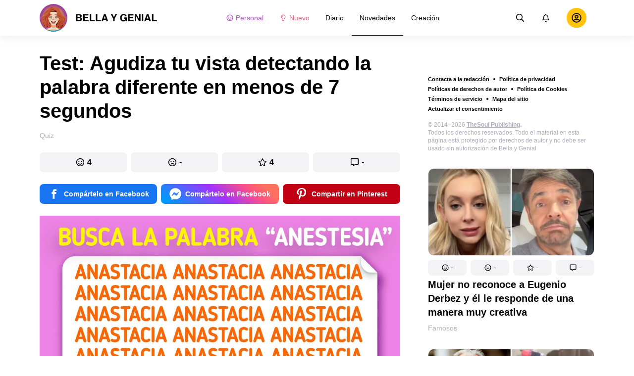

--- FILE ---
content_type: text/html; charset=utf-8
request_url: https://bellagenial.com/novedades-quiz/test-agudiza-tu-vista-detectando-la-palabra-diferente-en-menos-de-7-segundos-2513778/
body_size: 68432
content:
<!DOCTYPE html>
<html lang="es" dir="ltr">
  <head>
    <meta name="charset" content="utf-8" >
<meta name="referrer" content="always" >
<meta name="referrer" content="unsafe-url" >
<meta name="viewport" content="width=device-width, initial-scale=1, user-scalable=no" >
<meta name="bsi" content="163827467094" >
<meta data-react-helmet="true" name="robots" content="max-image-preview:large"/><meta data-react-helmet="true" name="keywords" content="Chicas, mujeres, belleza, hogar, casa, pareja, relaciones, historias, inspiración, animales, familia, cocina, famosos, humor, quiz, estilo, bienestar, mujer"/><meta data-react-helmet="true" property="fb:pages" content="245115205855773"/><meta data-react-helmet="true" name="description" content="Nuestra agenda siempre está ocupada por el trabajo, el hogar, los hijos o la escuela, y rara vez nos damos un tiempo para distraer nuestra mente y desafiarla con ejercicios que le sirven para activarla. Una forma divertida de hacerlo es mediante juegos, que nos ayudan a afinar nuestra vista y mejorar nuestra concentración."/><meta data-react-helmet="true" property="og:description" content="Nuestra agenda siempre está ocupada por el trabajo, el hogar, los hijos o la escuela, y rara vez nos damos un tiempo para distraer nuestra mente y desafiarla con ejercicios que le sirven para activarla. Una forma divertida de hacerlo es mediante juegos, que nos ayudan a afinar nuestra vista y mejorar nuestra concentración."/><meta data-react-helmet="true" property="twitter:description" content="Nuestra agenda siempre está ocupada por el trabajo, el hogar, los hijos o la escuela, y rara vez nos damos un tiempo para distraer nuestra mente y desafiarla con ejercicios que le sirven para activarla. Una forma divertida de hacerlo es mediante juegos, que nos ayudan a afinar nuestra vista y mejorar nuestra concentración."/><meta data-react-helmet="true" property="twitter:url" content="https://bellagenial.com/novedades-quiz/test-agudiza-tu-vista-detectando-la-palabra-diferente-en-menos-de-7-segundos-2513778/"/><meta data-react-helmet="true" property="al:web:url" content="https://bellagenial.com/novedades-quiz/test-agudiza-tu-vista-detectando-la-palabra-diferente-en-menos-de-7-segundos-2513778/"/><meta data-react-helmet="true" property="og:site_name" content="Bella y Genial: Inspiración para chicas geniales"/><meta data-react-helmet="true" property="article:published_time" content="2022-05-17T17:30:00+03:00"/><meta data-react-helmet="true" property="og:updated_time" content="2022-05-17T17:30:00+03:00"/><meta data-react-helmet="true" property="article:publisher" content="https://www.facebook.com/BellaYGenial"/><meta data-react-helmet="true" property="article:author" content="https://www.facebook.com/BellaYGenial"/><meta data-react-helmet="true" property="og:type" content="article"/><meta data-react-helmet="true" property="og:url" content="https://bellagenial.com/novedades-quiz/test-agudiza-tu-vista-detectando-la-palabra-diferente-en-menos-de-7-segundos-2513778/"/><meta data-react-helmet="true" property="og:title" content="Test: Agudiza tu vista detectando la palabra diferente en menos de 7 segundos"/><meta data-react-helmet="true" property="og:image" content="https://wl-bellagenial.cf.tsp.li/resize/1200x630/jpg/a69/a14/fa2d635663b9061638a549e294.jpg"/><meta data-react-helmet="true" property="og:image:width" content="1200"/><meta data-react-helmet="true" property="og:image:height" content="630"/><meta data-react-helmet="true" property="twitter:card" content="summary_large_image"/><meta data-react-helmet="true" name="twitter:title" content="Test: Agudiza tu vista detectando la palabra diferente en menos de 7 segundos"/><meta data-react-helmet="true" name="twitter:image" content="https://wl-bellagenial.cf.tsp.li/resize/1200x630/jpg/a69/a14/fa2d635663b9061638a549e294.jpg"/><meta data-react-helmet="true" name="twitter:image:width" content="1200"/><meta data-react-helmet="true" name="twitter:image:height" content="630"/>

    <script>
        window.__webpack_public_path__ = 'https://wl-static.cf.tsp.li/wl-frontend/client/dist/desktop/';
    </script>
    <!-- preconnect -->
      <link rel="preconnect" href="https://wl-bellagenial.cf.tsp.li/" />
      <link rel="preconnect" href="https://wl-static.cf.tsp.li/" />
    <!-- preconnect end -->

    <!-- preload -->
    <link rel="preload" as="script" href="https://securepubads.g.doubleclick.net/tag/js/gpt.js" />
<link rel="preload" as="script" href="https://www.google-analytics.com/analytics.js" />
<link rel="preload" as="script" href="https://cdn.cookielaw.org/scripttemplates/otSDKStub.js" />
<link rel="preload" as="script" href="https://cdn.cookielaw.org/consent/tcf.stub.js" />
<link rel="preload" as="script" href="//c.amazon-adsystem.com/aax2/apstag.js" />
<link rel="preload" as="script" href="https://www.googletagmanager.com/gtag/js?id=G-ZG4TSN6BEQ" />

    <link rel="canonical" href="https://bellagenial.com/novedades-quiz/test-agudiza-tu-vista-detectando-la-palabra-diferente-en-menos-de-7-segundos-2513778/" />
<link data-chunk="main" rel="preload" as="script" href="https://wl-static.cf.tsp.li/wl-frontend/client/dist/store/main-bundle-4d8028b4.js">
<link data-chunk="main" rel="preload" as="style" href="https://wl-static.cf.tsp.li/wl-frontend/client/dist/consent/main-bundle-4a455677.css">
<link data-chunk="main" rel="preload" as="script" href="https://wl-static.cf.tsp.li/wl-frontend/client/dist/consent/main-bundle-4a455677.js">
<link data-chunk="ArticlePage-desktop" rel="preload" as="style" href="https://wl-static.cf.tsp.li/wl-frontend/client/dist/desktop/53381-chunk-cecced4c.css">
<link data-chunk="default-desktop" rel="preload" as="style" href="https://wl-static.cf.tsp.li/wl-frontend/client/dist/desktop/37058-chunk-cecced4c.css">
<link data-chunk="vert" rel="preload" as="style" href="https://wl-static.cf.tsp.li/wl-frontend/client/dist/desktop/61471-chunk-cecced4c.css">
<link data-chunk="main" rel="preload" as="style" href="https://wl-static.cf.tsp.li/wl-frontend/client/dist/desktop/main-bundle-cecced4c.css">
<link data-chunk="main" rel="preload" as="script" href="https://wl-static.cf.tsp.li/wl-frontend/client/dist/desktop/vendor-bundle-cecced4c.js">
<link data-chunk="main" rel="preload" as="script" href="https://wl-static.cf.tsp.li/wl-frontend/client/dist/desktop/main-bundle-cecced4c.js">
<link data-chunk="es-es-data-json" rel="preload" as="script" href="https://wl-static.cf.tsp.li/wl-frontend/client/dist/desktop/es-es-data-json-chunk-cecced4c.js">
<link data-chunk="vert" rel="preload" as="script" href="https://wl-static.cf.tsp.li/wl-frontend/client/dist/desktop/vert-chunk-cecced4c.js">
<link data-chunk="vert-pb-1090" rel="preload" as="script" href="https://wl-static.cf.tsp.li/wl-frontend/client/dist/desktop/vert-pb-1090-chunk-cecced4c.js">
<link data-chunk="default-desktop" rel="preload" as="script" href="https://wl-static.cf.tsp.li/wl-frontend/client/dist/desktop/default-desktop-chunk-cecced4c.js">
<link data-chunk="decorator" rel="preload" as="script" href="https://wl-static.cf.tsp.li/wl-frontend/client/dist/desktop/decorator-chunk-cecced4c.js">
<link data-chunk="ArticlePage-desktop" rel="preload" as="script" href="https://wl-static.cf.tsp.li/wl-frontend/client/dist/desktop/ArticlePage-desktop-chunk-cecced4c.js">
<link ref="alternate" type="application/rss+xml" href="https://bellagenial.com/rss">
    <!-- preload end -->

    <link rel="manifest" href="/manifest.json">
    <title data-react-helmet="true">Test: Agudiza tu vista detectando la palabra diferente en menos de 7 segundos / Bella y Genial</title>

    
    <link rel="shortcut icon" href="/favicon.ico" type="image/x-icon">
    <link rel="icon" type="image/png" sizes="16x16" href="/favicons/favicon-16x16.png">
    <link rel="icon" type="image/png" sizes="32x32" href="/favicons/favicon-32x32.png">
    <link rel="icon" type="image/png" sizes="48x48" href="/favicons/favicon-48x48.png">
    <link rel="icon" type="image/png" sizes="48x48" href="/favicons/favicon-48x48.png">
    <link rel="apple-touch-icon" sizes="57x57" href="/favicons/apple-touch-icon-57x57.png">
    <link rel="apple-touch-icon" sizes="60x60" href="/favicons/apple-touch-icon-60x60.png">
    <link rel="apple-touch-icon" sizes="72x72" href="/favicons/apple-touch-icon-72x72.png">
    <link rel="apple-touch-icon" sizes="76x76" href="/favicons/apple-touch-icon-76x76.png">
    <link rel="apple-touch-icon" sizes="114x114" href="/favicons/apple-touch-icon-114x114.png">
    <link rel="apple-touch-icon" sizes="120x120" href="/favicons/apple-touch-icon-120x120.png">
    <link rel="apple-touch-icon" sizes="144x144" href="/favicons/apple-touch-icon-144x144.png">
    <link rel="apple-touch-icon" sizes="152x152" href="/favicons/apple-touch-icon-152x152.png">
    <link rel="apple-touch-icon" sizes="167x167" href="/favicons/apple-touch-icon-167x167.png">
    <link rel="apple-touch-icon" sizes="180x180" href="/favicons/apple-touch-icon-180x180.png">
    <link rel="apple-touch-icon" sizes="1024x1024" href="/favicons/apple-touch-icon-1024x1024.png">  
  

    <link data-chunk="main" rel="stylesheet" href="https://wl-static.cf.tsp.li/wl-frontend/client/dist/consent/main-bundle-4a455677.css">
<link data-chunk="main" rel="stylesheet" href="https://wl-static.cf.tsp.li/wl-frontend/client/dist/desktop/main-bundle-cecced4c.css">
<link data-chunk="vert" rel="stylesheet" href="https://wl-static.cf.tsp.li/wl-frontend/client/dist/desktop/61471-chunk-cecced4c.css">
<link data-chunk="default-desktop" rel="stylesheet" href="https://wl-static.cf.tsp.li/wl-frontend/client/dist/desktop/37058-chunk-cecced4c.css">
<link data-chunk="ArticlePage-desktop" rel="stylesheet" href="https://wl-static.cf.tsp.li/wl-frontend/client/dist/desktop/53381-chunk-cecced4c.css">

    
    
    <script type="text/javascript">
      window.googletag = window.googletag || {cmd: []};
    </script>
  
    
    <script type="text/javascript">
    (function initApsTag(a9, a, p) {
      if (a[a9]) return;
      function q(c, r) { a[a9]._Q.push([c, r]); }
  
      a[a9] = {
        init: function() { q('i', arguments); },
        fetchBids: function() { q('f', arguments); },
        setDisplayBids: function() {},
        targetingKeys: function() { return []; },
        _Q: []
      };
    })('apstag', window, document);
    </script>
    
    <script type="text/javascript">
      window.Ya || (window.Ya = {});
      window.yaContextCb = window.yaContextCb || [];
      window.Ya.adfoxCode || (window.Ya.adfoxCode = {});
      window.Ya.adfoxCode.hbCallbacks || (window.Ya.adfoxCode.hbCallbacks = []);
    </script>
  
    
    
    
  

    
  </head>
  <body data-domain="bellagenial.com" data-locale-short="es">
    
    <!-- for facebook embeds -->
    <div id="fb-root"></div>
    
    
  <script type="text/javascript">
  (function () {
    // @todo hack for scroll to element currrect work with initial load
    if (window.location.hash) {
      window.history.scrollRestoration = "manual";
    }
    window.addEventListener("load", function () {
        window.domLoadEventFired = true;
    });
  })();
  </script>
  
  
<div id='root'><div class="e72d443d869118c73f0c"><div class="g-recaptcha" data-size="invisible" data-sitekey="6LfWqp8UAAAAAKJiZWQhihJMebm2_awH0L5AEoxs"></div><div style="min-height:68px"><div class="ea387f58d83165d1fac3"><div class="fe8a7786148d3411be5f"><div class="d249cecb632a91641728"><svg class="icon b284736d24f31683ed32 f499a4cbe929520d2f9f"><use href="#SvgLoader" xlink:href="#SvgLoader"></use></svg></div></div></div></div><header class="cf2ade461366b6e8bbc3" data-test-id="header"><div class="a722d6a11fa19848c511"><a aria-label="logo" data-test-id="brand-logo" class="bb4c5b8a7a368279369d" href="/"><div class="d05ecfe2cfb8cbdeef6d"><img src="https://wl-static.cf.tsp.li/bellagenial/client/svg/logo-desktop-big-v2.svg" width="238" height="56" alt="Bella y Genial"/></div></a><nav class="e65ad9eef1a14c86dd5a" data-test-id="navigation"><a class="d81df668cf9195c1a7ec f483f54ffd77cb63040a" data-test-id="link-personal-feed" href="/personal-feed"><svg class="e7f22bab97553786641d f499a4cbe929520d2f9f e50cb92145789f4c7355"><use href="#SvgSmileFull" xlink:href="#SvgSmileFull"></use></svg>Personal</a><a class="cd71daa3e37ef4ab1307 f483f54ffd77cb63040a" data-test-id="link-new" href="/"><svg class="e7f22bab97553786641d f499a4cbe929520d2f9f e50cb92145789f4c7355"><use href="#SvgLump" xlink:href="#SvgLump"></use></svg>Nuevo</a><div class="eb0d8f12c1e325e3bd04"><div class="c0dfb7b4b10354a6d9fa f483f54ffd77cb63040a f483f54ffd77cb63040a" data-test-id="link-rubric-1">Diario</div><div class="c0dfb7b4b10354a6d9fa f483f54ffd77cb63040a df00379cefea1edd0223 f483f54ffd77cb63040a" data-test-id="link-rubric-2">Novedades</div><div class="c0dfb7b4b10354a6d9fa f483f54ffd77cb63040a f483f54ffd77cb63040a" data-test-id="link-rubric-3">Creación</div></div></nav><div class="ea636e60557b7d483f04" data-test-id="search-field"><div class="b1963cb51f58f0c00070"><div class="c8d6297219d23efc9b6b"><div class="ed0cb4102e5d0d5b3d12"></div><div class="babbc961c4f379090434 d64866189849fdc3a9fa" data-test-id="search-icon"><svg class="e0ac1d5b3d988a7a94a1 f499a4cbe929520d2f9f a5effcf37cd85275530e f499a4cbe929520d2f9f a6ff9bc2fd7febbd054c"><use href="#SvgSearch" xlink:href="#SvgSearch"></use></svg></div><div class="a726f45e4b4e66b98ddd"><div class="a31ccabe33a4ea2eedb1 dc2789448a97bda85b27 f32e74145e66fb697664"><input type="text" class="ce8502b0dbfc9d4b2089" placeholder="Buscando en Bella y Genial" aria-label="Buscando en Bella y Genial" data-test-id="input" value=""/></div></div></div></div></div><div class="cae448dccd5f8503311e" data-test-id="notifications-link"><div class="e8019d5a5071c46a3d9e"><div class="d4f150e24d261ece3cd8"><svg class="e0ac1d5b3d988a7a94a1 f499a4cbe929520d2f9f a5effcf37cd85275530e f499a4cbe929520d2f9f"><use href="#SvgNotification" xlink:href="#SvgNotification"></use></svg></div></div></div><div class="afcff73076a4c99a6143" data-test-id="user-menu"><div class="f6fdfc4d0dc10cd47c86"><div class="c2bef147c5b66019f3e9 e5bd1d51f3dde555da2c c2bef147c5b66019f3e9"><div class="placeholder"><div class="b2d9d53d55bf99959bff"><img src="https://wl-static.cf.tsp.li/bellagenial/client/svg/user-unauthorized.svg" class="d8839988e7f30be7cb94" alt="Bella y Genial"/></div></div></div></div></div></div></header><div class="c6fe1ed11b6d5664cfe7"><aside class="bcaeb8b2f04e70f2bf3d"><div class="cbca70299449e1c667c6 aed62af27ad9dd3e8c03" data-test-id="aside-bar"><div></div><div class="bd1b27bbdfc09c21b399 b2a47676c568a294f002"><div class="f44805724a15eec46284"><ul class="a709903112970f964919"><li class="eeda531373d23e56dcba"><a href="https://www.thesoul-publishing.com/contact" target="blank" class="dd40d7c948c447e28223" data-test-id="menu-link-0">Contacta a la redacción</a></li><li class="eeda531373d23e56dcba"><a class="dd40d7c948c447e28223" data-test-id="menu-link-1" href="/privacy/">Política de privacidad</a></li><li class="eeda531373d23e56dcba"><a class="dd40d7c948c447e28223" data-test-id="menu-link-2" href="/copyrights/">Políticas de derechos de autor</a></li><li class="eeda531373d23e56dcba"><a class="dd40d7c948c447e28223" data-test-id="menu-link-3" href="/cookies/">Política de Cookies</a></li><li class="eeda531373d23e56dcba"><a class="dd40d7c948c447e28223" data-test-id="menu-link-4" href="/tos/">Términos de servicio</a></li><li class="eeda531373d23e56dcba"><a class="dd40d7c948c447e28223" data-test-id="menu-link-5" href="/sitemap/">Mapa del sitio</a></li><li class="eeda531373d23e56dcba"><a href="#" target="blank" class="dd40d7c948c447e28223" data-test-id="menu-link-6">Actualizar el consentimiento</a></li></ul></div><div class="cdff5cf89d3bf768c987" data-test-id="copyright"><div class="copyright">© 2014–2026 <b><a href="https://thesoul-publishing.com/" target="_blank" rel="nofollow noopener noreferrer">TheSoul Publishing</a>.</b><br/>Todos los derechos reservados. Todo el material en esta página está protegido por derechos de autor y no debe ser usado sin autorización de Bella y Genial</div></div><div class="cbca70299449e1c667c6 aed62af27ad9dd3e8c03" data-test-id="aside-bar-recommended"><div class="d204d3876170ad0a888a df2995aed52dcb2babb1" data-sharing-target="true" data-test-id="article-list-element-0"><a class="aa5b3dc5aa1864189011" data-test-id="logo-link" href="/novedades-famosos/mujer-no-reconoce-a-eugenio-derbez-y-el-le-responde-de-una-manera-muy-creativa-2516652/"><div class="c228b882d312e86458f6"><div style="height:1px;margin-bottom:-1px;z-index:-1"></div><div class="a391fc50a588019ea11e"><svg class="f57ff628aec55d1bac8f a443992bc5ecfdb16eac"><use href="#SvgLogoPlaceholder" xlink:href="#SvgLogoPlaceholder"></use></svg></div></div></a><div class="e2e9ffc510b61b5d3e2e d181a5119d54b5a7c6d2 fb9104b15b9fe70b3d50" data-test-id="action-bar"><a class="af7a69014fa9588c5539 eba38aa652c6db8da5a9 a6a7b5c778777c3b4ce9 a8fdda9af242895b635e f83f1fdaf3870880f11c" href="#" role="button" data-test-id="like-button"><span class="d411adb44af16e284156"><svg class="fdd2cc2e2dd133fd843f"><use href="#SvgSmilePositive" xlink:href="#SvgSmilePositive"></use></svg></span><span class="c5edd8bc17071798b029">-</span></a><a class="af7a69014fa9588c5539 eba38aa652c6db8da5a9 bbf4f348863f862f80ae a8fdda9af242895b635e f83f1fdaf3870880f11c" href="#" role="button" data-test-id="dislike-button"><span class="d411adb44af16e284156"><svg class="fdd2cc2e2dd133fd843f"><use href="#SvgSmileNegative" xlink:href="#SvgSmileNegative"></use></svg></span><span class="c5edd8bc17071798b029">-</span></a><a class="af7a69014fa9588c5539 eba38aa652c6db8da5a9 f9adfaa12c8c9a37482a a8fdda9af242895b635e f83f1fdaf3870880f11c" href="#" role="button" data-test-id="favorite-button"><span class="d411adb44af16e284156"><svg class="fdd2cc2e2dd133fd843f"><use href="#SvgStar" xlink:href="#SvgStar"></use></svg></span><span class="c5edd8bc17071798b029">-</span></a><a class="af7a69014fa9588c5539 eba38aa652c6db8da5a9 e8ee7947bfdb53b5b28d a8fdda9af242895b635e f83f1fdaf3870880f11c" role="button" data-test-id="comments-link" href="/novedades-famosos/mujer-no-reconoce-a-eugenio-derbez-y-el-le-responde-de-una-manera-muy-creativa-2516652/comments/"><span class="d411adb44af16e284156"><svg class="fdd2cc2e2dd133fd843f"><use href="#SvgMessage" xlink:href="#SvgMessage"></use></svg></span><span class="c5edd8bc17071798b029">-</span></a></div><h3><a class="da953866b2506133939d" data-test-id="title-link" href="/novedades-famosos/mujer-no-reconoce-a-eugenio-derbez-y-el-le-responde-de-una-manera-muy-creativa-2516652/">Mujer no reconoce a Eugenio Derbez y él le responde de una manera muy creativa</a></h3><div class="fa9a0cc2d6b70136f247 b02256326459b2948579" data-test-id="rubrics"><a class="bafabe9b24f7abfc092d f8e5d0c4b9562c2367cd" data-test-id="rubric-link" href="/novedades-famosos/">Famosos</a></div></div><div class="d204d3876170ad0a888a df2995aed52dcb2babb1" data-sharing-target="true" data-test-id="article-list-element-1"><a class="aa5b3dc5aa1864189011" data-test-id="logo-link" href="/diario-familia/papa-pone-a-su-hija-a-lavarle-la-ropa-a-mano-por-reprobar-el-ano-y-genera-debate-en-redes-2516646/"><div class="c228b882d312e86458f6"><div style="height:1px;margin-bottom:-1px;z-index:-1"></div><div class="a391fc50a588019ea11e"><svg class="f57ff628aec55d1bac8f a443992bc5ecfdb16eac"><use href="#SvgLogoPlaceholder" xlink:href="#SvgLogoPlaceholder"></use></svg></div></div></a><div class="e2e9ffc510b61b5d3e2e d181a5119d54b5a7c6d2 fb9104b15b9fe70b3d50" data-test-id="action-bar"><a class="af7a69014fa9588c5539 eba38aa652c6db8da5a9 a6a7b5c778777c3b4ce9 a8fdda9af242895b635e f83f1fdaf3870880f11c" href="#" role="button" data-test-id="like-button"><span class="d411adb44af16e284156"><svg class="fdd2cc2e2dd133fd843f"><use href="#SvgSmilePositive" xlink:href="#SvgSmilePositive"></use></svg></span><span class="c5edd8bc17071798b029">-</span></a><a class="af7a69014fa9588c5539 eba38aa652c6db8da5a9 bbf4f348863f862f80ae a8fdda9af242895b635e f83f1fdaf3870880f11c" href="#" role="button" data-test-id="dislike-button"><span class="d411adb44af16e284156"><svg class="fdd2cc2e2dd133fd843f"><use href="#SvgSmileNegative" xlink:href="#SvgSmileNegative"></use></svg></span><span class="c5edd8bc17071798b029">-</span></a><a class="af7a69014fa9588c5539 eba38aa652c6db8da5a9 f9adfaa12c8c9a37482a a8fdda9af242895b635e f83f1fdaf3870880f11c" href="#" role="button" data-test-id="favorite-button"><span class="d411adb44af16e284156"><svg class="fdd2cc2e2dd133fd843f"><use href="#SvgStar" xlink:href="#SvgStar"></use></svg></span><span class="c5edd8bc17071798b029">-</span></a><a class="af7a69014fa9588c5539 eba38aa652c6db8da5a9 e8ee7947bfdb53b5b28d a8fdda9af242895b635e f83f1fdaf3870880f11c" role="button" data-test-id="comments-link" href="/diario-familia/papa-pone-a-su-hija-a-lavarle-la-ropa-a-mano-por-reprobar-el-ano-y-genera-debate-en-redes-2516646/comments/"><span class="d411adb44af16e284156"><svg class="fdd2cc2e2dd133fd843f"><use href="#SvgMessage" xlink:href="#SvgMessage"></use></svg></span><span class="c5edd8bc17071798b029">-</span></a></div><h3><a class="da953866b2506133939d" data-test-id="title-link" href="/diario-familia/papa-pone-a-su-hija-a-lavarle-la-ropa-a-mano-por-reprobar-el-ano-y-genera-debate-en-redes-2516646/">Papá pone a su hija a lavarle la ropa a mano por reprobar el año y genera debate en redes</a></h3><div class="fa9a0cc2d6b70136f247 b02256326459b2948579" data-test-id="rubrics"><a class="bafabe9b24f7abfc092d f8e5d0c4b9562c2367cd" data-test-id="rubric-link" href="/diario-familia/">Familia</a><div class="e486226e7ab7d2885647 d42c9d7b3c428ddc31a0"></div><a class="bafabe9b24f7abfc092d f8e5d0c4b9562c2367cd" data-test-id="rubric-link" href="/novedades-historias/">Historias</a></div></div><div class="d204d3876170ad0a888a df2995aed52dcb2babb1" data-sharing-target="true" data-test-id="article-list-element-2"><a class="aa5b3dc5aa1864189011" data-test-id="logo-link" href="/novedades-famosos/la-verdadera-historia-detras-del-auto-que-utilizaron-para-la-escena-de-amor-de-jack-y-rose-2516651/"><div class="c228b882d312e86458f6"><div style="height:1px;margin-bottom:-1px;z-index:-1"></div><div class="a391fc50a588019ea11e"><svg class="f57ff628aec55d1bac8f a443992bc5ecfdb16eac"><use href="#SvgLogoPlaceholder" xlink:href="#SvgLogoPlaceholder"></use></svg></div></div></a><div class="e2e9ffc510b61b5d3e2e d181a5119d54b5a7c6d2 fb9104b15b9fe70b3d50" data-test-id="action-bar"><a class="af7a69014fa9588c5539 eba38aa652c6db8da5a9 a6a7b5c778777c3b4ce9 a8fdda9af242895b635e f83f1fdaf3870880f11c" href="#" role="button" data-test-id="like-button"><span class="d411adb44af16e284156"><svg class="fdd2cc2e2dd133fd843f"><use href="#SvgSmilePositive" xlink:href="#SvgSmilePositive"></use></svg></span><span class="c5edd8bc17071798b029">2</span></a><a class="af7a69014fa9588c5539 eba38aa652c6db8da5a9 bbf4f348863f862f80ae a8fdda9af242895b635e f83f1fdaf3870880f11c" href="#" role="button" data-test-id="dislike-button"><span class="d411adb44af16e284156"><svg class="fdd2cc2e2dd133fd843f"><use href="#SvgSmileNegative" xlink:href="#SvgSmileNegative"></use></svg></span><span class="c5edd8bc17071798b029">-</span></a><a class="af7a69014fa9588c5539 eba38aa652c6db8da5a9 f9adfaa12c8c9a37482a a8fdda9af242895b635e f83f1fdaf3870880f11c" href="#" role="button" data-test-id="favorite-button"><span class="d411adb44af16e284156"><svg class="fdd2cc2e2dd133fd843f"><use href="#SvgStar" xlink:href="#SvgStar"></use></svg></span><span class="c5edd8bc17071798b029">1</span></a><a class="af7a69014fa9588c5539 eba38aa652c6db8da5a9 e8ee7947bfdb53b5b28d a8fdda9af242895b635e f83f1fdaf3870880f11c" role="button" data-test-id="comments-link" href="/novedades-famosos/la-verdadera-historia-detras-del-auto-que-utilizaron-para-la-escena-de-amor-de-jack-y-rose-2516651/comments/"><span class="d411adb44af16e284156"><svg class="fdd2cc2e2dd133fd843f"><use href="#SvgMessage" xlink:href="#SvgMessage"></use></svg></span><span class="c5edd8bc17071798b029">-</span></a></div><h3><a class="da953866b2506133939d" data-test-id="title-link" href="/novedades-famosos/la-verdadera-historia-detras-del-auto-que-utilizaron-para-la-escena-de-amor-de-jack-y-rose-2516651/">La verdadera historia detrás del auto que utilizaron para la escena de amor de Jack y Rose</a></h3><div class="fa9a0cc2d6b70136f247 b02256326459b2948579" data-test-id="rubrics"><a class="bafabe9b24f7abfc092d f8e5d0c4b9562c2367cd" data-test-id="rubric-link" href="/novedades-famosos/">Famosos</a></div></div><div class="d204d3876170ad0a888a df2995aed52dcb2babb1" data-sharing-target="true" data-test-id="article-list-element-3"><a class="aa5b3dc5aa1864189011" data-test-id="logo-link" href="/diario-relaciones/el-tierno-gesto-de-ben-affleck-al-encontrarse-con-jennifer-garner-que-hace-pensar-que-hay-algo-mas-2516645/"><div class="c228b882d312e86458f6"><div style="height:1px;margin-bottom:-1px;z-index:-1"></div><div class="a391fc50a588019ea11e"><svg class="f57ff628aec55d1bac8f a443992bc5ecfdb16eac"><use href="#SvgLogoPlaceholder" xlink:href="#SvgLogoPlaceholder"></use></svg></div></div></a><div class="e2e9ffc510b61b5d3e2e d181a5119d54b5a7c6d2 fb9104b15b9fe70b3d50" data-test-id="action-bar"><a class="af7a69014fa9588c5539 eba38aa652c6db8da5a9 a6a7b5c778777c3b4ce9 a8fdda9af242895b635e f83f1fdaf3870880f11c" href="#" role="button" data-test-id="like-button"><span class="d411adb44af16e284156"><svg class="fdd2cc2e2dd133fd843f"><use href="#SvgSmilePositive" xlink:href="#SvgSmilePositive"></use></svg></span><span class="c5edd8bc17071798b029">-</span></a><a class="af7a69014fa9588c5539 eba38aa652c6db8da5a9 bbf4f348863f862f80ae a8fdda9af242895b635e f83f1fdaf3870880f11c" href="#" role="button" data-test-id="dislike-button"><span class="d411adb44af16e284156"><svg class="fdd2cc2e2dd133fd843f"><use href="#SvgSmileNegative" xlink:href="#SvgSmileNegative"></use></svg></span><span class="c5edd8bc17071798b029">-</span></a><a class="af7a69014fa9588c5539 eba38aa652c6db8da5a9 f9adfaa12c8c9a37482a a8fdda9af242895b635e f83f1fdaf3870880f11c" href="#" role="button" data-test-id="favorite-button"><span class="d411adb44af16e284156"><svg class="fdd2cc2e2dd133fd843f"><use href="#SvgStar" xlink:href="#SvgStar"></use></svg></span><span class="c5edd8bc17071798b029">-</span></a><a class="af7a69014fa9588c5539 eba38aa652c6db8da5a9 e8ee7947bfdb53b5b28d a8fdda9af242895b635e f83f1fdaf3870880f11c" role="button" data-test-id="comments-link" href="/diario-relaciones/el-tierno-gesto-de-ben-affleck-al-encontrarse-con-jennifer-garner-que-hace-pensar-que-hay-algo-mas-2516645/comments/"><span class="d411adb44af16e284156"><svg class="fdd2cc2e2dd133fd843f"><use href="#SvgMessage" xlink:href="#SvgMessage"></use></svg></span><span class="c5edd8bc17071798b029">-</span></a></div><h3><a class="da953866b2506133939d" data-test-id="title-link" href="/diario-relaciones/el-tierno-gesto-de-ben-affleck-al-encontrarse-con-jennifer-garner-que-hace-pensar-que-hay-algo-mas-2516645/">El tierno gesto de Ben Affleck al encontrarse con Jennifer Garner que hace pensar que “hay algo más”</a></h3><div class="fa9a0cc2d6b70136f247 b02256326459b2948579" data-test-id="rubrics"><a class="bafabe9b24f7abfc092d f8e5d0c4b9562c2367cd" data-test-id="rubric-link" href="/diario-relaciones/">Relaciones</a><div class="e486226e7ab7d2885647 d42c9d7b3c428ddc31a0"></div><a class="bafabe9b24f7abfc092d f8e5d0c4b9562c2367cd" data-test-id="rubric-link" href="/novedades-famosos/">Famosos</a></div></div><div class="d204d3876170ad0a888a df2995aed52dcb2babb1" data-sharing-target="true" data-test-id="article-list-element-4"><a class="aa5b3dc5aa1864189011" data-test-id="logo-link" href="/novedades-famosos/eva-mendes-enfrenta-criticas-ante-su-postura-sobre-el-internet-y-las-redes-sociales-2516649/"><div class="c228b882d312e86458f6"><div style="height:1px;margin-bottom:-1px;z-index:-1"></div><div class="a391fc50a588019ea11e"><svg class="f57ff628aec55d1bac8f a443992bc5ecfdb16eac"><use href="#SvgLogoPlaceholder" xlink:href="#SvgLogoPlaceholder"></use></svg></div></div></a><div class="e2e9ffc510b61b5d3e2e d181a5119d54b5a7c6d2 fb9104b15b9fe70b3d50" data-test-id="action-bar"><a class="af7a69014fa9588c5539 eba38aa652c6db8da5a9 a6a7b5c778777c3b4ce9 a8fdda9af242895b635e f83f1fdaf3870880f11c" href="#" role="button" data-test-id="like-button"><span class="d411adb44af16e284156"><svg class="fdd2cc2e2dd133fd843f"><use href="#SvgSmilePositive" xlink:href="#SvgSmilePositive"></use></svg></span><span class="c5edd8bc17071798b029">-</span></a><a class="af7a69014fa9588c5539 eba38aa652c6db8da5a9 bbf4f348863f862f80ae a8fdda9af242895b635e f83f1fdaf3870880f11c" href="#" role="button" data-test-id="dislike-button"><span class="d411adb44af16e284156"><svg class="fdd2cc2e2dd133fd843f"><use href="#SvgSmileNegative" xlink:href="#SvgSmileNegative"></use></svg></span><span class="c5edd8bc17071798b029">-</span></a><a class="af7a69014fa9588c5539 eba38aa652c6db8da5a9 f9adfaa12c8c9a37482a a8fdda9af242895b635e f83f1fdaf3870880f11c" href="#" role="button" data-test-id="favorite-button"><span class="d411adb44af16e284156"><svg class="fdd2cc2e2dd133fd843f"><use href="#SvgStar" xlink:href="#SvgStar"></use></svg></span><span class="c5edd8bc17071798b029">-</span></a><a class="af7a69014fa9588c5539 eba38aa652c6db8da5a9 e8ee7947bfdb53b5b28d a8fdda9af242895b635e f83f1fdaf3870880f11c" role="button" data-test-id="comments-link" href="/novedades-famosos/eva-mendes-enfrenta-criticas-ante-su-postura-sobre-el-internet-y-las-redes-sociales-2516649/comments/"><span class="d411adb44af16e284156"><svg class="fdd2cc2e2dd133fd843f"><use href="#SvgMessage" xlink:href="#SvgMessage"></use></svg></span><span class="c5edd8bc17071798b029">-</span></a></div><h3><a class="da953866b2506133939d" data-test-id="title-link" href="/novedades-famosos/eva-mendes-enfrenta-criticas-ante-su-postura-sobre-el-internet-y-las-redes-sociales-2516649/">Eva Mendes enfrenta críticas ante su postura sobre el Internet y las redes sociales</a></h3><div class="fa9a0cc2d6b70136f247 b02256326459b2948579" data-test-id="rubrics"><a class="bafabe9b24f7abfc092d f8e5d0c4b9562c2367cd" data-test-id="rubric-link" href="/novedades-famosos/">Famosos</a></div></div><div class="d204d3876170ad0a888a df2995aed52dcb2babb1" data-sharing-target="true" data-test-id="article-list-element-5"><a class="aa5b3dc5aa1864189011" data-test-id="logo-link" href="/diario-mujeres/asi-reacciono-la-senorita-colombia-a-criticas-por-sus-estrias-2516653/"><div class="c228b882d312e86458f6"><div style="height:1px;margin-bottom:-1px;z-index:-1"></div><div class="a391fc50a588019ea11e"><svg class="f57ff628aec55d1bac8f a443992bc5ecfdb16eac"><use href="#SvgLogoPlaceholder" xlink:href="#SvgLogoPlaceholder"></use></svg></div></div></a><div class="e2e9ffc510b61b5d3e2e d181a5119d54b5a7c6d2 fb9104b15b9fe70b3d50" data-test-id="action-bar"><a class="af7a69014fa9588c5539 eba38aa652c6db8da5a9 a6a7b5c778777c3b4ce9 a8fdda9af242895b635e f83f1fdaf3870880f11c" href="#" role="button" data-test-id="like-button"><span class="d411adb44af16e284156"><svg class="fdd2cc2e2dd133fd843f"><use href="#SvgSmilePositive" xlink:href="#SvgSmilePositive"></use></svg></span><span class="c5edd8bc17071798b029">-</span></a><a class="af7a69014fa9588c5539 eba38aa652c6db8da5a9 bbf4f348863f862f80ae a8fdda9af242895b635e f83f1fdaf3870880f11c" href="#" role="button" data-test-id="dislike-button"><span class="d411adb44af16e284156"><svg class="fdd2cc2e2dd133fd843f"><use href="#SvgSmileNegative" xlink:href="#SvgSmileNegative"></use></svg></span><span class="c5edd8bc17071798b029">1</span></a><a class="af7a69014fa9588c5539 eba38aa652c6db8da5a9 f9adfaa12c8c9a37482a a8fdda9af242895b635e f83f1fdaf3870880f11c" href="#" role="button" data-test-id="favorite-button"><span class="d411adb44af16e284156"><svg class="fdd2cc2e2dd133fd843f"><use href="#SvgStar" xlink:href="#SvgStar"></use></svg></span><span class="c5edd8bc17071798b029">-</span></a><a class="af7a69014fa9588c5539 eba38aa652c6db8da5a9 e8ee7947bfdb53b5b28d a8fdda9af242895b635e f83f1fdaf3870880f11c" role="button" data-test-id="comments-link" href="/diario-mujeres/asi-reacciono-la-senorita-colombia-a-criticas-por-sus-estrias-2516653/comments/"><span class="d411adb44af16e284156"><svg class="fdd2cc2e2dd133fd843f"><use href="#SvgMessage" xlink:href="#SvgMessage"></use></svg></span><span class="c5edd8bc17071798b029">-</span></a></div><h3><a class="da953866b2506133939d" data-test-id="title-link" href="/diario-mujeres/asi-reacciono-la-senorita-colombia-a-criticas-por-sus-estrias-2516653/">Así reaccionó la Señorita Colombia a críticas por sus estrías</a></h3><div class="fa9a0cc2d6b70136f247 b02256326459b2948579" data-test-id="rubrics"><a class="bafabe9b24f7abfc092d f8e5d0c4b9562c2367cd" data-test-id="rubric-link" href="/diario-mujeres/">Mujeres</a><div class="e486226e7ab7d2885647 d42c9d7b3c428ddc31a0"></div><a class="bafabe9b24f7abfc092d f8e5d0c4b9562c2367cd" data-test-id="rubric-link" href="/novedades-historias/">Historias</a></div></div><div class="d204d3876170ad0a888a df2995aed52dcb2babb1" data-sharing-target="true" data-test-id="article-list-element-6"><a class="aa5b3dc5aa1864189011" data-test-id="logo-link" href="/novedades-famosos/veronica-castro-revela-quien-es-el-unico-hombre-con-el-que-habria-dicho-si-acepto-2516644/"><div class="c228b882d312e86458f6"><div style="height:1px;margin-bottom:-1px;z-index:-1"></div><div class="a391fc50a588019ea11e"><svg class="f57ff628aec55d1bac8f a443992bc5ecfdb16eac"><use href="#SvgLogoPlaceholder" xlink:href="#SvgLogoPlaceholder"></use></svg></div></div></a><div class="e2e9ffc510b61b5d3e2e d181a5119d54b5a7c6d2 fb9104b15b9fe70b3d50" data-test-id="action-bar"><a class="af7a69014fa9588c5539 eba38aa652c6db8da5a9 a6a7b5c778777c3b4ce9 a8fdda9af242895b635e f83f1fdaf3870880f11c" href="#" role="button" data-test-id="like-button"><span class="d411adb44af16e284156"><svg class="fdd2cc2e2dd133fd843f"><use href="#SvgSmilePositive" xlink:href="#SvgSmilePositive"></use></svg></span><span class="c5edd8bc17071798b029">-</span></a><a class="af7a69014fa9588c5539 eba38aa652c6db8da5a9 bbf4f348863f862f80ae a8fdda9af242895b635e f83f1fdaf3870880f11c" href="#" role="button" data-test-id="dislike-button"><span class="d411adb44af16e284156"><svg class="fdd2cc2e2dd133fd843f"><use href="#SvgSmileNegative" xlink:href="#SvgSmileNegative"></use></svg></span><span class="c5edd8bc17071798b029">-</span></a><a class="af7a69014fa9588c5539 eba38aa652c6db8da5a9 f9adfaa12c8c9a37482a a8fdda9af242895b635e f83f1fdaf3870880f11c" href="#" role="button" data-test-id="favorite-button"><span class="d411adb44af16e284156"><svg class="fdd2cc2e2dd133fd843f"><use href="#SvgStar" xlink:href="#SvgStar"></use></svg></span><span class="c5edd8bc17071798b029">-</span></a><a class="af7a69014fa9588c5539 eba38aa652c6db8da5a9 e8ee7947bfdb53b5b28d a8fdda9af242895b635e f83f1fdaf3870880f11c" role="button" data-test-id="comments-link" href="/novedades-famosos/veronica-castro-revela-quien-es-el-unico-hombre-con-el-que-habria-dicho-si-acepto-2516644/comments/"><span class="d411adb44af16e284156"><svg class="fdd2cc2e2dd133fd843f"><use href="#SvgMessage" xlink:href="#SvgMessage"></use></svg></span><span class="c5edd8bc17071798b029">-</span></a></div><h3><a class="da953866b2506133939d" data-test-id="title-link" href="/novedades-famosos/veronica-castro-revela-quien-es-el-unico-hombre-con-el-que-habria-dicho-si-acepto-2516644/">Verónica Castro revela quién es el único hombre con el que habría dicho: “Sí, acepto”</a></h3><div class="fa9a0cc2d6b70136f247 b02256326459b2948579" data-test-id="rubrics"><a class="bafabe9b24f7abfc092d f8e5d0c4b9562c2367cd" data-test-id="rubric-link" href="/novedades-famosos/">Famosos</a></div></div><div class="d204d3876170ad0a888a df2995aed52dcb2babb1" data-sharing-target="true" data-test-id="article-list-element-7"><a class="aa5b3dc5aa1864189011" data-test-id="logo-link" href="/novedades-famosos/daddy-yankee-cumple-28-anos-de-amor-y-complicidad-junto-a-su-esposa-2516648/"><div class="c228b882d312e86458f6"><div style="height:1px;margin-bottom:-1px;z-index:-1"></div><div class="a391fc50a588019ea11e"><svg class="f57ff628aec55d1bac8f a443992bc5ecfdb16eac"><use href="#SvgLogoPlaceholder" xlink:href="#SvgLogoPlaceholder"></use></svg></div></div></a><div class="e2e9ffc510b61b5d3e2e d181a5119d54b5a7c6d2 fb9104b15b9fe70b3d50" data-test-id="action-bar"><a class="af7a69014fa9588c5539 eba38aa652c6db8da5a9 a6a7b5c778777c3b4ce9 a8fdda9af242895b635e f83f1fdaf3870880f11c" href="#" role="button" data-test-id="like-button"><span class="d411adb44af16e284156"><svg class="fdd2cc2e2dd133fd843f"><use href="#SvgSmilePositive" xlink:href="#SvgSmilePositive"></use></svg></span><span class="c5edd8bc17071798b029">-</span></a><a class="af7a69014fa9588c5539 eba38aa652c6db8da5a9 bbf4f348863f862f80ae a8fdda9af242895b635e f83f1fdaf3870880f11c" href="#" role="button" data-test-id="dislike-button"><span class="d411adb44af16e284156"><svg class="fdd2cc2e2dd133fd843f"><use href="#SvgSmileNegative" xlink:href="#SvgSmileNegative"></use></svg></span><span class="c5edd8bc17071798b029">-</span></a><a class="af7a69014fa9588c5539 eba38aa652c6db8da5a9 f9adfaa12c8c9a37482a a8fdda9af242895b635e f83f1fdaf3870880f11c" href="#" role="button" data-test-id="favorite-button"><span class="d411adb44af16e284156"><svg class="fdd2cc2e2dd133fd843f"><use href="#SvgStar" xlink:href="#SvgStar"></use></svg></span><span class="c5edd8bc17071798b029">-</span></a><a class="af7a69014fa9588c5539 eba38aa652c6db8da5a9 e8ee7947bfdb53b5b28d a8fdda9af242895b635e f83f1fdaf3870880f11c" role="button" data-test-id="comments-link" href="/novedades-famosos/daddy-yankee-cumple-28-anos-de-amor-y-complicidad-junto-a-su-esposa-2516648/comments/"><span class="d411adb44af16e284156"><svg class="fdd2cc2e2dd133fd843f"><use href="#SvgMessage" xlink:href="#SvgMessage"></use></svg></span><span class="c5edd8bc17071798b029">-</span></a></div><h3><a class="da953866b2506133939d" data-test-id="title-link" href="/novedades-famosos/daddy-yankee-cumple-28-anos-de-amor-y-complicidad-junto-a-su-esposa-2516648/">Daddy Yankee cumple 28 años de amor y complicidad junto a su esposa</a></h3><div class="fa9a0cc2d6b70136f247 b02256326459b2948579" data-test-id="rubrics"><a class="bafabe9b24f7abfc092d f8e5d0c4b9562c2367cd" data-test-id="rubric-link" href="/novedades-famosos/">Famosos</a></div></div><div class="d204d3876170ad0a888a df2995aed52dcb2babb1" data-sharing-target="true" data-test-id="article-list-element-8"><a class="aa5b3dc5aa1864189011" data-test-id="logo-link" href="/diario-familia/los-abrazos-sirven-para-educar-mas-que-los-castigos-2516643/"><div class="c228b882d312e86458f6"><div style="height:1px;margin-bottom:-1px;z-index:-1"></div><div class="a391fc50a588019ea11e"><svg class="f57ff628aec55d1bac8f a443992bc5ecfdb16eac"><use href="#SvgLogoPlaceholder" xlink:href="#SvgLogoPlaceholder"></use></svg></div></div></a><div class="e2e9ffc510b61b5d3e2e d181a5119d54b5a7c6d2 fb9104b15b9fe70b3d50" data-test-id="action-bar"><a class="af7a69014fa9588c5539 eba38aa652c6db8da5a9 a6a7b5c778777c3b4ce9 a8fdda9af242895b635e f83f1fdaf3870880f11c" href="#" role="button" data-test-id="like-button"><span class="d411adb44af16e284156"><svg class="fdd2cc2e2dd133fd843f"><use href="#SvgSmilePositive" xlink:href="#SvgSmilePositive"></use></svg></span><span class="c5edd8bc17071798b029">-</span></a><a class="af7a69014fa9588c5539 eba38aa652c6db8da5a9 bbf4f348863f862f80ae a8fdda9af242895b635e f83f1fdaf3870880f11c" href="#" role="button" data-test-id="dislike-button"><span class="d411adb44af16e284156"><svg class="fdd2cc2e2dd133fd843f"><use href="#SvgSmileNegative" xlink:href="#SvgSmileNegative"></use></svg></span><span class="c5edd8bc17071798b029">-</span></a><a class="af7a69014fa9588c5539 eba38aa652c6db8da5a9 f9adfaa12c8c9a37482a a8fdda9af242895b635e f83f1fdaf3870880f11c" href="#" role="button" data-test-id="favorite-button"><span class="d411adb44af16e284156"><svg class="fdd2cc2e2dd133fd843f"><use href="#SvgStar" xlink:href="#SvgStar"></use></svg></span><span class="c5edd8bc17071798b029">-</span></a><a class="af7a69014fa9588c5539 eba38aa652c6db8da5a9 e8ee7947bfdb53b5b28d a8fdda9af242895b635e f83f1fdaf3870880f11c" role="button" data-test-id="comments-link" href="/diario-familia/los-abrazos-sirven-para-educar-mas-que-los-castigos-2516643/comments/"><span class="d411adb44af16e284156"><svg class="fdd2cc2e2dd133fd843f"><use href="#SvgMessage" xlink:href="#SvgMessage"></use></svg></span><span class="c5edd8bc17071798b029">-</span></a></div><h3><a class="da953866b2506133939d" data-test-id="title-link" href="/diario-familia/los-abrazos-sirven-para-educar-mas-que-los-castigos-2516643/">Los abrazos sirven para educar más que los castigos</a></h3><div class="fa9a0cc2d6b70136f247 b02256326459b2948579" data-test-id="rubrics"><a class="bafabe9b24f7abfc092d f8e5d0c4b9562c2367cd" data-test-id="rubric-link" href="/diario-familia/">Familia</a></div></div><div class="d204d3876170ad0a888a df2995aed52dcb2babb1" data-sharing-target="true" data-test-id="article-list-element-9"><a class="aa5b3dc5aa1864189011" data-test-id="logo-link" href="/novedades-famosos/el-dia-que-fernando-colunga-le-salvo-la-vida-a-aracely-arambula-en-una-escena-de-abrazame-muy-fuerte-2516650/"><div class="c228b882d312e86458f6"><div style="height:1px;margin-bottom:-1px;z-index:-1"></div><div class="a391fc50a588019ea11e"><svg class="f57ff628aec55d1bac8f a443992bc5ecfdb16eac"><use href="#SvgLogoPlaceholder" xlink:href="#SvgLogoPlaceholder"></use></svg></div></div></a><div class="e2e9ffc510b61b5d3e2e d181a5119d54b5a7c6d2 fb9104b15b9fe70b3d50" data-test-id="action-bar"><a class="af7a69014fa9588c5539 eba38aa652c6db8da5a9 a6a7b5c778777c3b4ce9 a8fdda9af242895b635e f83f1fdaf3870880f11c" href="#" role="button" data-test-id="like-button"><span class="d411adb44af16e284156"><svg class="fdd2cc2e2dd133fd843f"><use href="#SvgSmilePositive" xlink:href="#SvgSmilePositive"></use></svg></span><span class="c5edd8bc17071798b029">1</span></a><a class="af7a69014fa9588c5539 eba38aa652c6db8da5a9 bbf4f348863f862f80ae a8fdda9af242895b635e f83f1fdaf3870880f11c" href="#" role="button" data-test-id="dislike-button"><span class="d411adb44af16e284156"><svg class="fdd2cc2e2dd133fd843f"><use href="#SvgSmileNegative" xlink:href="#SvgSmileNegative"></use></svg></span><span class="c5edd8bc17071798b029">-</span></a><a class="af7a69014fa9588c5539 eba38aa652c6db8da5a9 f9adfaa12c8c9a37482a a8fdda9af242895b635e f83f1fdaf3870880f11c" href="#" role="button" data-test-id="favorite-button"><span class="d411adb44af16e284156"><svg class="fdd2cc2e2dd133fd843f"><use href="#SvgStar" xlink:href="#SvgStar"></use></svg></span><span class="c5edd8bc17071798b029">-</span></a><a class="af7a69014fa9588c5539 eba38aa652c6db8da5a9 e8ee7947bfdb53b5b28d a8fdda9af242895b635e f83f1fdaf3870880f11c" role="button" data-test-id="comments-link" href="/novedades-famosos/el-dia-que-fernando-colunga-le-salvo-la-vida-a-aracely-arambula-en-una-escena-de-abrazame-muy-fuerte-2516650/comments/"><span class="d411adb44af16e284156"><svg class="fdd2cc2e2dd133fd843f"><use href="#SvgMessage" xlink:href="#SvgMessage"></use></svg></span><span class="c5edd8bc17071798b029">-</span></a></div><h3><a class="da953866b2506133939d" data-test-id="title-link" href="/novedades-famosos/el-dia-que-fernando-colunga-le-salvo-la-vida-a-aracely-arambula-en-una-escena-de-abrazame-muy-fuerte-2516650/">El día que Fernando Colunga le salvó la vida a Aracely Arámbula en una escena de “Abrázame muy fuerte”</a></h3><div class="fa9a0cc2d6b70136f247 b02256326459b2948579" data-test-id="rubrics"><a class="bafabe9b24f7abfc092d f8e5d0c4b9562c2367cd" data-test-id="rubric-link" href="/novedades-famosos/">Famosos</a></div></div></div></div></div></aside><main class="ba98018b3f2de4397e5c"><article class="ae6b8a925e7933c2aa27" data-test-id="article" itemscope="" itemType="https://schema.org/Article"><div class="f7e38b726048611cb1d8"><div class="d929aa1fb1f56601a7dc fc828c1aee0c4fd57326 d6e6c99797533fcec215" data-test-id="left-vertical-sharing"><div class="e6e8b837122d3c52aeec fe39012ca7c566cf783e facebook" title="Compártelo en Facebook" data-test-id="share-button-facebook"><svg class="f499a4cbe929520d2f9f e57c96bd2b922ddf4949"><use href="#SvgFb" xlink:href="#SvgFb"></use></svg></div><div class="e6e8b837122d3c52aeec c150013df03f92cec471 whatsapp" title="Compartir en WhatsApp" data-test-id="share-button-whatsapp"><svg class="f499a4cbe929520d2f9f e57c96bd2b922ddf4949"><use href="#SvgWa" xlink:href="#SvgWa"></use></svg></div><div class="e6e8b837122d3c52aeec bba77186bf042d253239" title="Compártelo en Facebook" data-test-id="share-button-facebookSendDialog"><svg class="f499a4cbe929520d2f9f e57c96bd2b922ddf4949"><use href="#SvgFm" xlink:href="#SvgFm"></use></svg></div><div class="e6e8b837122d3c52aeec c2ee08f5c0723a89a5c7 pinterest" title="Compartir en Pinterest" data-test-id="share-button-pinterest"><svg class="f499a4cbe929520d2f9f e57c96bd2b922ddf4949"><use href="#SvgPt" xlink:href="#SvgPt"></use></svg></div><div class="e6e8b837122d3c52aeec e8c61a63e4c67402acc2 telegram" title="Compartir en Telegram" data-test-id="share-button-telegram"><svg class="f499a4cbe929520d2f9f e57c96bd2b922ddf4949"><use href="#SvgTelegram" xlink:href="#SvgTelegram"></use></svg></div><div><div class="e6e8b837122d3c52aeec ae2b14da66ff7f48c6c7" title="Copiar enlace" data-test-id="share-button-copyLink"><svg class="f499a4cbe929520d2f9f e57c96bd2b922ddf4949"><use href="#SvgLink" xlink:href="#SvgLink"></use></svg></div></div></div></div><div class="cbca70299449e1c667c6 aed62af27ad9dd3e8c03 dc9c234bcfaf5e67ef89 a66ff723184d3e3c66ce"><h1 class="d048ccc10f4818c77eb0" data-test-id="title" itemProp="name">Test: Agudiza tu vista detectando la palabra diferente en menos de 7 segundos</h1><div class="c0f7ddc62a8e353b7a1b"><a type="ghost" class="ae8cca3506f50fc54d6c eeab1c8ee6928134e037 left a5b475c0ded458388b73" data-google-interstitial="false" href="/novedades-quiz/"><span class="b6db1ebe9e0a7e373b93">Quiz</span></a></div><div class="f26f6ad27170f8a9a728 e2e9ffc510b61b5d3e2e d181a5119d54b5a7c6d2 ffee1d867f182568a58f" data-test-id="top-action-bar"><a class="af7a69014fa9588c5539 eba38aa652c6db8da5a9 a6a7b5c778777c3b4ce9 a8fdda9af242895b635e f83f1fdaf3870880f11c" href="#" role="button" data-test-id="like-button"><span class="d411adb44af16e284156"><svg class="fdd2cc2e2dd133fd843f"><use href="#SvgSmilePositive" xlink:href="#SvgSmilePositive"></use></svg></span><span class="c5edd8bc17071798b029">4</span></a><a class="af7a69014fa9588c5539 eba38aa652c6db8da5a9 bbf4f348863f862f80ae a8fdda9af242895b635e f83f1fdaf3870880f11c" href="#" role="button" data-test-id="dislike-button"><span class="d411adb44af16e284156"><svg class="fdd2cc2e2dd133fd843f"><use href="#SvgSmileNegative" xlink:href="#SvgSmileNegative"></use></svg></span><span class="c5edd8bc17071798b029">-</span></a><a class="af7a69014fa9588c5539 eba38aa652c6db8da5a9 f9adfaa12c8c9a37482a a8fdda9af242895b635e f83f1fdaf3870880f11c" href="#" role="button" data-test-id="favorite-button"><span class="d411adb44af16e284156"><svg class="fdd2cc2e2dd133fd843f"><use href="#SvgStar" xlink:href="#SvgStar"></use></svg></span><span class="c5edd8bc17071798b029">4</span></a><a class="af7a69014fa9588c5539 eba38aa652c6db8da5a9 e8ee7947bfdb53b5b28d a8fdda9af242895b635e f83f1fdaf3870880f11c" role="button" data-test-id="comments-link" href="/novedades-quiz/test-agudiza-tu-vista-detectando-la-palabra-diferente-en-menos-de-7-segundos-2513778/comments/"><span class="d411adb44af16e284156"><svg class="fdd2cc2e2dd133fd843f"><use href="#SvgMessage" xlink:href="#SvgMessage"></use></svg></span><span class="c5edd8bc17071798b029">-</span></a></div><div class="f283ba80839852758f88" data-test-id="top-sharing"><div class="f5634cc5e76164a47810"><button class="dab7664c8ce704aed52a fe39012ca7c566cf783e" data-test-id="share-button-facebook"><svg class="f499a4cbe929520d2f9f b9698f66ce3b2067a78e"><use href="#SvgFb" xlink:href="#SvgFb"></use></svg><span class="f2af2524021794ed86ce">Compártelo en Facebook</span></button><button class="dab7664c8ce704aed52a f65bada0e26b0583f8e2" data-test-id="share-button-facebookSendDialog"><svg class="f499a4cbe929520d2f9f b9698f66ce3b2067a78e"><use href="#SvgFm" xlink:href="#SvgFm"></use></svg><span class="f2af2524021794ed86ce">Compártelo en Facebook</span></button><button class="dab7664c8ce704aed52a c2ee08f5c0723a89a5c7" data-test-id="share-button-pinterest"><svg class="f499a4cbe929520d2f9f b9698f66ce3b2067a78e"><use href="#SvgPt" xlink:href="#SvgPt"></use></svg><span class="f2af2524021794ed86ce">Compartir en Pinterest</span></button></div></div><script type="application/ld+json">{"@context":"https://schema.org","@type":"NewsArticle","headline":"Test: Agudiza tu vista detectando la palabra diferente en menos de 7 segundos","description":"Nuestra agenda siempre está ocupada por el trabajo, el hogar, los hijos o la escuela, y rara vez nos damos un tiempo para distraer nuestra mente y desafiarla con ejercicios que le sirven para activarla. Una forma divertida de hacerlo es mediante juegos, que nos ayudan a afinar nuestra vista y mejorar nuestra concentración.","image":"https://wl-bellagenial.cf.tsp.li/resize/1200x630/jpg/a69/a14/fa2d635663b9061638a549e294.jpg","datePublished":"2022-05-17T14:30:00.000Z","dateModified":"2022-05-17T14:30:00.000Z","publisher":{"@context":"https://schema.org","@type":"Organization","name":"Bella y Genial","url":"https://bellagenial.com/novedades-quiz/test-agudiza-tu-vista-detectando-la-palabra-diferente-en-menos-de-7-segundos-2513778/","sameAs":["https://www.facebook.com/BellaYGenial/"]},"mainEntityOfPage":{"@type":"WebPage","@id":"https://bellagenial.com/novedades-quiz/test-agudiza-tu-vista-detectando-la-palabra-diferente-en-menos-de-7-segundos-2513778/"},"articleSection":"Quiz","author":[],"interactionStatistic":[{"@type":"InteractionCounter","userInteractionCount":0,"interactionType":{"@type":"Action","name":"http://schema.org/CommentAction"}}],"isAccessibleForFree":true}</script><div class="da6593441928737fb4a6" data-test-id="article-content"><div><picture class="b10992b7e7307cb7c32f"><source srcSet="https://wl-bellagenial.cf.tsp.li/resize/1200x630/webp/a69/a14/fa2d635663b9061638a549e294.jpg.webp 1x" type="image/webp"/><img src="https://wl-bellagenial.cf.tsp.li/resize/1200x630/jpg/a69/a14/fa2d635663b9061638a549e294.jpg" class="e33ce0f82f0e7404cc63 d7c8d994ae6bf70eaf65" alt="Test: Agudiza tu vista detectando la palabra diferente en menos de 7 segundos" title="Test: Agudiza tu vista detectando la palabra diferente en menos de 7 segundos" width="1200" height="630" id="image999999" loading="lazy"/></picture></div><div><div class="e599d42b92530cddc130"><p style="text-align:justify;">Nuestra agenda siempre está ocupada por el trabajo, el hogar, los hijos o la escuela, y rara vez nos damos un tiempo para distraer nuestra mente y desafiarla con ejercicios que le sirven para activarla. Una forma divertida de hacerlo es mediante juegos, que nos ayudan a afinar nuestra vista y mejorar nuestra concentración.</p>
</div></div><div><div class="e599d42b92530cddc130"><p><strong>Bella y Genial</strong> te propone pasar cada uno de los 18 retos que preparamos para probar tus habilidades. Tendrás que encontrar el elemento diferente. Haz clic en cada prueba para conocer la respuesta.</p>
</div></div><div><div class="e599d42b92530cddc130"><h3 style="text-align:center;">1.</h3></div></div><div><div class="e81f296a06c425c89ee1"><div class="fcc69d04051a6c20c61b"><div class="e3d737d9e5402a9d575c f6a96f033e2250efe7f9"><picture class="b10992b7e7307cb7c32f"><source srcSet="https://wl-bellagenial.cf.tsp.li/resize/728x/webp/080/286/072c0b5663b88061a445bdaeee.jpg.webp 1x" type="image/webp"/><img src="https://wl-bellagenial.cf.tsp.li/resize/728x/jpg/080/286/072c0b5663b88061a445bdaeee.jpg" class="f5f860457439e8f4bf74" data-test-id="article-block-flip-first_image" alt="" fetchpriority="high" width="728" height="608"/></picture><div class="b54aa58e8fb59f750e9f"><svg class="e7f22bab97553786641d f499a4cbe929520d2f9f e3c81c665b97a9e9a78a"><use href="#SvgUpdate" xlink:href="#SvgUpdate"></use></svg><span class="ddfb9ae59d1ec3a1c293">Haz clic en la imagen para ver la respuesta</span></div></div><div class="dfefdf3ac00c4dc8b4ca f6a96f033e2250efe7f9"><picture class="b10992b7e7307cb7c32f"><source srcSet="https://wl-bellagenial.cf.tsp.li/resize/728x/webp/ede/b5b/6de4a85209bec2de44c99684db.jpg.webp 1x" type="image/webp"/><img src="https://wl-bellagenial.cf.tsp.li/resize/728x/jpg/ede/b5b/6de4a85209bec2de44c99684db.jpg" class="f5f860457439e8f4bf74" data-test-id="article-block-flip-second_image" alt="" loading="lazy" width="728" height="608"/></picture><div class="b54aa58e8fb59f750e9f"><svg class="e7f22bab97553786641d f499a4cbe929520d2f9f e3c81c665b97a9e9a78a"><use href="#SvgUpdate" xlink:href="#SvgUpdate"></use></svg><span class="ddfb9ae59d1ec3a1c293">Haz clic en la imagen para ver la respuesta</span></div></div></div></div></div><div><div class="e599d42b92530cddc130"><h3 style="text-align:center;">2.</h3></div></div><div><div class="e81f296a06c425c89ee1"><div class="fcc69d04051a6c20c61b"><div class="e3d737d9e5402a9d575c f6a96f033e2250efe7f9"><picture class="b10992b7e7307cb7c32f"><source srcSet="https://wl-bellagenial.cf.tsp.li/resize/728x/webp/fe8/fd2/08797a59ce9aaacc5cf5843759.jpg.webp 1x" type="image/webp"/><img src="https://wl-bellagenial.cf.tsp.li/resize/728x/jpg/fe8/fd2/08797a59ce9aaacc5cf5843759.jpg" class="f5f860457439e8f4bf74" data-test-id="article-block-flip-first_image" alt="" loading="lazy" width="728" height="608"/></picture><div class="b54aa58e8fb59f750e9f"><svg class="e7f22bab97553786641d f499a4cbe929520d2f9f e3c81c665b97a9e9a78a"><use href="#SvgUpdate" xlink:href="#SvgUpdate"></use></svg><span class="ddfb9ae59d1ec3a1c293">Haz clic en la imagen para ver la respuesta</span></div></div><div class="dfefdf3ac00c4dc8b4ca f6a96f033e2250efe7f9"><picture class="b10992b7e7307cb7c32f"><source srcSet="https://wl-bellagenial.cf.tsp.li/resize/728x/webp/0fb/e6f/ce012655ce834da1817d0bb7f8.jpg.webp 1x" type="image/webp"/><img src="https://wl-bellagenial.cf.tsp.li/resize/728x/jpg/0fb/e6f/ce012655ce834da1817d0bb7f8.jpg" class="f5f860457439e8f4bf74" data-test-id="article-block-flip-second_image" alt="" loading="lazy" width="728" height="608"/></picture><div class="b54aa58e8fb59f750e9f"><svg class="e7f22bab97553786641d f499a4cbe929520d2f9f e3c81c665b97a9e9a78a"><use href="#SvgUpdate" xlink:href="#SvgUpdate"></use></svg><span class="ddfb9ae59d1ec3a1c293">Haz clic en la imagen para ver la respuesta</span></div></div></div></div></div><div><div class="e599d42b92530cddc130"><h3 style="text-align:center;">3.</h3></div></div><div><div class="e81f296a06c425c89ee1"><div class="fcc69d04051a6c20c61b"><div class="e3d737d9e5402a9d575c f6a96f033e2250efe7f9"><picture class="b10992b7e7307cb7c32f"><source srcSet="https://wl-bellagenial.cf.tsp.li/resize/728x/webp/92b/1c8/bf86fc51f5a8ab0cf236a909eb.jpg.webp 1x" type="image/webp"/><img src="https://wl-bellagenial.cf.tsp.li/resize/728x/jpg/92b/1c8/bf86fc51f5a8ab0cf236a909eb.jpg" class="f5f860457439e8f4bf74" data-test-id="article-block-flip-first_image" alt="" loading="lazy" width="728" height="608"/></picture><div class="b54aa58e8fb59f750e9f"><svg class="e7f22bab97553786641d f499a4cbe929520d2f9f e3c81c665b97a9e9a78a"><use href="#SvgUpdate" xlink:href="#SvgUpdate"></use></svg><span class="ddfb9ae59d1ec3a1c293">Haz clic en la imagen para ver la respuesta</span></div></div><div class="dfefdf3ac00c4dc8b4ca f6a96f033e2250efe7f9"><picture class="b10992b7e7307cb7c32f"><source srcSet="https://wl-bellagenial.cf.tsp.li/resize/728x/webp/50a/af7/e15792552b87c386adeb374ff5.jpg.webp 1x" type="image/webp"/><img src="https://wl-bellagenial.cf.tsp.li/resize/728x/jpg/50a/af7/e15792552b87c386adeb374ff5.jpg" class="f5f860457439e8f4bf74" data-test-id="article-block-flip-second_image" alt="" loading="lazy" width="728" height="608"/></picture><div class="b54aa58e8fb59f750e9f"><svg class="e7f22bab97553786641d f499a4cbe929520d2f9f e3c81c665b97a9e9a78a"><use href="#SvgUpdate" xlink:href="#SvgUpdate"></use></svg><span class="ddfb9ae59d1ec3a1c293">Haz clic en la imagen para ver la respuesta</span></div></div></div></div></div><div><div class="e599d42b92530cddc130"><h3 style="text-align:center;">4.</h3></div></div><div><div class="e81f296a06c425c89ee1"><div class="fcc69d04051a6c20c61b"><div class="e3d737d9e5402a9d575c f6a96f033e2250efe7f9"><picture class="b10992b7e7307cb7c32f"><source srcSet="https://wl-bellagenial.cf.tsp.li/resize/728x/webp/8bb/fc1/fa3c635d2d934fa688a706f59b.jpg.webp 1x" type="image/webp"/><img src="https://wl-bellagenial.cf.tsp.li/resize/728x/jpg/8bb/fc1/fa3c635d2d934fa688a706f59b.jpg" class="f5f860457439e8f4bf74" data-test-id="article-block-flip-first_image" alt="" loading="lazy" width="728" height="608"/></picture><div class="b54aa58e8fb59f750e9f"><svg class="e7f22bab97553786641d f499a4cbe929520d2f9f e3c81c665b97a9e9a78a"><use href="#SvgUpdate" xlink:href="#SvgUpdate"></use></svg><span class="ddfb9ae59d1ec3a1c293">Haz clic en la imagen para ver la respuesta</span></div></div><div class="dfefdf3ac00c4dc8b4ca f6a96f033e2250efe7f9"><picture class="b10992b7e7307cb7c32f"><source srcSet="https://wl-bellagenial.cf.tsp.li/resize/728x/webp/24a/933/5547cd533797f38fb276b91b0e.jpg.webp 1x" type="image/webp"/><img src="https://wl-bellagenial.cf.tsp.li/resize/728x/jpg/24a/933/5547cd533797f38fb276b91b0e.jpg" class="f5f860457439e8f4bf74" data-test-id="article-block-flip-second_image" alt="" loading="lazy" width="728" height="608"/></picture><div class="b54aa58e8fb59f750e9f"><svg class="e7f22bab97553786641d f499a4cbe929520d2f9f e3c81c665b97a9e9a78a"><use href="#SvgUpdate" xlink:href="#SvgUpdate"></use></svg><span class="ddfb9ae59d1ec3a1c293">Haz clic en la imagen para ver la respuesta</span></div></div></div></div></div><div><div class="e599d42b92530cddc130"><h3 style="text-align:center;">5.</h3></div></div><div><div class="e81f296a06c425c89ee1"><div class="fcc69d04051a6c20c61b"><div class="e3d737d9e5402a9d575c f6a96f033e2250efe7f9"><picture class="b10992b7e7307cb7c32f"><source srcSet="https://wl-bellagenial.cf.tsp.li/resize/728x/webp/510/db2/2e68215df19bfa8097f44461dd.jpg.webp 1x" type="image/webp"/><img src="https://wl-bellagenial.cf.tsp.li/resize/728x/jpg/510/db2/2e68215df19bfa8097f44461dd.jpg" class="f5f860457439e8f4bf74" data-test-id="article-block-flip-first_image" alt="" loading="lazy" width="728" height="608"/></picture><div class="b54aa58e8fb59f750e9f"><svg class="e7f22bab97553786641d f499a4cbe929520d2f9f e3c81c665b97a9e9a78a"><use href="#SvgUpdate" xlink:href="#SvgUpdate"></use></svg><span class="ddfb9ae59d1ec3a1c293">Haz clic en la imagen para ver la respuesta</span></div></div><div class="dfefdf3ac00c4dc8b4ca f6a96f033e2250efe7f9"><picture class="b10992b7e7307cb7c32f"><source srcSet="https://wl-bellagenial.cf.tsp.li/resize/728x/webp/d12/40c/fd463b531681c6f799b35c9096.jpg.webp 1x" type="image/webp"/><img src="https://wl-bellagenial.cf.tsp.li/resize/728x/jpg/d12/40c/fd463b531681c6f799b35c9096.jpg" class="f5f860457439e8f4bf74" data-test-id="article-block-flip-second_image" alt="" loading="lazy" width="728" height="608"/></picture><div class="b54aa58e8fb59f750e9f"><svg class="e7f22bab97553786641d f499a4cbe929520d2f9f e3c81c665b97a9e9a78a"><use href="#SvgUpdate" xlink:href="#SvgUpdate"></use></svg><span class="ddfb9ae59d1ec3a1c293">Haz clic en la imagen para ver la respuesta</span></div></div></div></div></div><div><div class="e599d42b92530cddc130"><h3 style="text-align:center;">6.</h3></div></div><div><div class="e81f296a06c425c89ee1"><div class="fcc69d04051a6c20c61b"><div class="e3d737d9e5402a9d575c f6a96f033e2250efe7f9"><picture class="b10992b7e7307cb7c32f"><source srcSet="https://wl-bellagenial.cf.tsp.li/resize/728x/webp/c24/8f9/cffe7150de87ae9f9e755ef3ad.jpg.webp 1x" type="image/webp"/><img src="https://wl-bellagenial.cf.tsp.li/resize/728x/jpg/c24/8f9/cffe7150de87ae9f9e755ef3ad.jpg" class="f5f860457439e8f4bf74" data-test-id="article-block-flip-first_image" alt="" loading="lazy" width="728" height="608"/></picture><div class="b54aa58e8fb59f750e9f"><svg class="e7f22bab97553786641d f499a4cbe929520d2f9f e3c81c665b97a9e9a78a"><use href="#SvgUpdate" xlink:href="#SvgUpdate"></use></svg><span class="ddfb9ae59d1ec3a1c293">Haz clic en la imagen para ver la respuesta</span></div></div><div class="dfefdf3ac00c4dc8b4ca f6a96f033e2250efe7f9"><picture class="b10992b7e7307cb7c32f"><source srcSet="https://wl-bellagenial.cf.tsp.li/resize/728x/webp/188/9de/29e9cb54bca7c1dde7729e3316.jpg.webp 1x" type="image/webp"/><img src="https://wl-bellagenial.cf.tsp.li/resize/728x/jpg/188/9de/29e9cb54bca7c1dde7729e3316.jpg" class="f5f860457439e8f4bf74" data-test-id="article-block-flip-second_image" alt="" loading="lazy" width="728" height="608"/></picture><div class="b54aa58e8fb59f750e9f"><svg class="e7f22bab97553786641d f499a4cbe929520d2f9f e3c81c665b97a9e9a78a"><use href="#SvgUpdate" xlink:href="#SvgUpdate"></use></svg><span class="ddfb9ae59d1ec3a1c293">Haz clic en la imagen para ver la respuesta</span></div></div></div></div></div><div><div class="e599d42b92530cddc130"><h3 style="text-align:center;">7.</h3></div></div><div><div class="e81f296a06c425c89ee1"><div class="fcc69d04051a6c20c61b"><div class="e3d737d9e5402a9d575c f6a96f033e2250efe7f9"><picture class="b10992b7e7307cb7c32f"><source srcSet="https://wl-bellagenial.cf.tsp.li/resize/728x/webp/744/0ce/d457d15ed3b77369753176a87a.jpg.webp 1x" type="image/webp"/><img src="https://wl-bellagenial.cf.tsp.li/resize/728x/jpg/744/0ce/d457d15ed3b77369753176a87a.jpg" class="f5f860457439e8f4bf74" data-test-id="article-block-flip-first_image" alt="" loading="lazy" width="728" height="608"/></picture><div class="b54aa58e8fb59f750e9f"><svg class="e7f22bab97553786641d f499a4cbe929520d2f9f e3c81c665b97a9e9a78a"><use href="#SvgUpdate" xlink:href="#SvgUpdate"></use></svg><span class="ddfb9ae59d1ec3a1c293">Haz clic en la imagen para ver la respuesta</span></div></div><div class="dfefdf3ac00c4dc8b4ca f6a96f033e2250efe7f9"><picture class="b10992b7e7307cb7c32f"><source srcSet="https://wl-bellagenial.cf.tsp.li/resize/728x/webp/fba/731/272a1f559aa9d18b6e58b210f1.jpg.webp 1x" type="image/webp"/><img src="https://wl-bellagenial.cf.tsp.li/resize/728x/jpg/fba/731/272a1f559aa9d18b6e58b210f1.jpg" class="f5f860457439e8f4bf74" data-test-id="article-block-flip-second_image" alt="" loading="lazy" width="728" height="608"/></picture><div class="b54aa58e8fb59f750e9f"><svg class="e7f22bab97553786641d f499a4cbe929520d2f9f e3c81c665b97a9e9a78a"><use href="#SvgUpdate" xlink:href="#SvgUpdate"></use></svg><span class="ddfb9ae59d1ec3a1c293">Haz clic en la imagen para ver la respuesta</span></div></div></div></div></div><div><div class="e599d42b92530cddc130"><h3 style="text-align:center;">8.</h3></div></div><div><div class="e81f296a06c425c89ee1"><div class="fcc69d04051a6c20c61b"><div class="e3d737d9e5402a9d575c f6a96f033e2250efe7f9"><picture class="b10992b7e7307cb7c32f"><source srcSet="https://wl-bellagenial.cf.tsp.li/resize/728x/webp/bf8/11d/bcb8355108848df6bfce23aa9b.jpg.webp 1x" type="image/webp"/><img src="https://wl-bellagenial.cf.tsp.li/resize/728x/jpg/bf8/11d/bcb8355108848df6bfce23aa9b.jpg" class="f5f860457439e8f4bf74" data-test-id="article-block-flip-first_image" alt="" loading="lazy" width="728" height="608"/></picture><div class="b54aa58e8fb59f750e9f"><svg class="e7f22bab97553786641d f499a4cbe929520d2f9f e3c81c665b97a9e9a78a"><use href="#SvgUpdate" xlink:href="#SvgUpdate"></use></svg><span class="ddfb9ae59d1ec3a1c293">Haz clic en la imagen para ver la respuesta</span></div></div><div class="dfefdf3ac00c4dc8b4ca f6a96f033e2250efe7f9"><picture class="b10992b7e7307cb7c32f"><source srcSet="https://wl-bellagenial.cf.tsp.li/resize/728x/webp/12c/5f0/5586d453979eb3611e1506fee5.jpg.webp 1x" type="image/webp"/><img src="https://wl-bellagenial.cf.tsp.li/resize/728x/jpg/12c/5f0/5586d453979eb3611e1506fee5.jpg" class="f5f860457439e8f4bf74" data-test-id="article-block-flip-second_image" alt="" loading="lazy" width="728" height="608"/></picture><div class="b54aa58e8fb59f750e9f"><svg class="e7f22bab97553786641d f499a4cbe929520d2f9f e3c81c665b97a9e9a78a"><use href="#SvgUpdate" xlink:href="#SvgUpdate"></use></svg><span class="ddfb9ae59d1ec3a1c293">Haz clic en la imagen para ver la respuesta</span></div></div></div></div></div><div><div class="e599d42b92530cddc130"><h3 style="text-align:center;">9.</h3></div></div><div><div class="e81f296a06c425c89ee1"><div class="fcc69d04051a6c20c61b"><div class="e3d737d9e5402a9d575c f6a96f033e2250efe7f9"><picture class="b10992b7e7307cb7c32f"><source srcSet="https://wl-bellagenial.cf.tsp.li/resize/728x/webp/3bf/760/dc4e045030b4297f9c1039295f.jpg.webp 1x" type="image/webp"/><img src="https://wl-bellagenial.cf.tsp.li/resize/728x/jpg/3bf/760/dc4e045030b4297f9c1039295f.jpg" class="f5f860457439e8f4bf74" data-test-id="article-block-flip-first_image" alt="" loading="lazy" width="728" height="608"/></picture><div class="b54aa58e8fb59f750e9f"><svg class="e7f22bab97553786641d f499a4cbe929520d2f9f e3c81c665b97a9e9a78a"><use href="#SvgUpdate" xlink:href="#SvgUpdate"></use></svg><span class="ddfb9ae59d1ec3a1c293">Haz clic en la imagen para ver la respuesta</span></div></div><div class="dfefdf3ac00c4dc8b4ca f6a96f033e2250efe7f9"><picture class="b10992b7e7307cb7c32f"><source srcSet="https://wl-bellagenial.cf.tsp.li/resize/728x/webp/ca1/48b/b0deb852e8b99b131da78f92cb.jpg.webp 1x" type="image/webp"/><img src="https://wl-bellagenial.cf.tsp.li/resize/728x/jpg/ca1/48b/b0deb852e8b99b131da78f92cb.jpg" class="f5f860457439e8f4bf74" data-test-id="article-block-flip-second_image" alt="" loading="lazy" width="728" height="608"/></picture><div class="b54aa58e8fb59f750e9f"><svg class="e7f22bab97553786641d f499a4cbe929520d2f9f e3c81c665b97a9e9a78a"><use href="#SvgUpdate" xlink:href="#SvgUpdate"></use></svg><span class="ddfb9ae59d1ec3a1c293">Haz clic en la imagen para ver la respuesta</span></div></div></div></div></div><div></div><div><div class="e599d42b92530cddc130"><h3 style="text-align:center;">10.</h3></div></div><div><div class="e81f296a06c425c89ee1"><div class="fcc69d04051a6c20c61b"><div class="e3d737d9e5402a9d575c f6a96f033e2250efe7f9"><picture class="b10992b7e7307cb7c32f"><source srcSet="https://wl-bellagenial.cf.tsp.li/resize/728x/webp/f5a/1b6/b32faa5f62818bba93b6a2660a.jpg.webp 1x" type="image/webp"/><img src="https://wl-bellagenial.cf.tsp.li/resize/728x/jpg/f5a/1b6/b32faa5f62818bba93b6a2660a.jpg" class="f5f860457439e8f4bf74" data-test-id="article-block-flip-first_image" alt="" loading="lazy" width="728" height="608"/></picture><div class="b54aa58e8fb59f750e9f"><svg class="e7f22bab97553786641d f499a4cbe929520d2f9f e3c81c665b97a9e9a78a"><use href="#SvgUpdate" xlink:href="#SvgUpdate"></use></svg><span class="ddfb9ae59d1ec3a1c293">Haz clic en la imagen para ver la respuesta</span></div></div><div class="dfefdf3ac00c4dc8b4ca f6a96f033e2250efe7f9"><picture class="b10992b7e7307cb7c32f"><source srcSet="https://wl-bellagenial.cf.tsp.li/resize/728x/webp/001/53f/ae25915739bb8aa5d245596ea8.jpg.webp 1x" type="image/webp"/><img src="https://wl-bellagenial.cf.tsp.li/resize/728x/jpg/001/53f/ae25915739bb8aa5d245596ea8.jpg" class="f5f860457439e8f4bf74" data-test-id="article-block-flip-second_image" alt="" loading="lazy" width="728" height="608"/></picture><div class="b54aa58e8fb59f750e9f"><svg class="e7f22bab97553786641d f499a4cbe929520d2f9f e3c81c665b97a9e9a78a"><use href="#SvgUpdate" xlink:href="#SvgUpdate"></use></svg><span class="ddfb9ae59d1ec3a1c293">Haz clic en la imagen para ver la respuesta</span></div></div></div></div></div><div><div class="e599d42b92530cddc130"><h3 style="text-align:center;">11.</h3></div></div><div><div class="e81f296a06c425c89ee1"><div class="fcc69d04051a6c20c61b"><div class="e3d737d9e5402a9d575c f6a96f033e2250efe7f9"><picture class="b10992b7e7307cb7c32f"><source srcSet="https://wl-bellagenial.cf.tsp.li/resize/728x/webp/810/894/58c49c52ffbdf1cde095c3ca87.jpg.webp 1x" type="image/webp"/><img src="https://wl-bellagenial.cf.tsp.li/resize/728x/jpg/810/894/58c49c52ffbdf1cde095c3ca87.jpg" class="f5f860457439e8f4bf74" data-test-id="article-block-flip-first_image" alt="" loading="lazy" width="728" height="608"/></picture><div class="b54aa58e8fb59f750e9f"><svg class="e7f22bab97553786641d f499a4cbe929520d2f9f e3c81c665b97a9e9a78a"><use href="#SvgUpdate" xlink:href="#SvgUpdate"></use></svg><span class="ddfb9ae59d1ec3a1c293">Haz clic en la imagen para ver la respuesta</span></div></div><div class="dfefdf3ac00c4dc8b4ca f6a96f033e2250efe7f9"><picture class="b10992b7e7307cb7c32f"><source srcSet="https://wl-bellagenial.cf.tsp.li/resize/728x/webp/bb1/ccf/d26c1d5405a47938480dc7a29b.jpg.webp 1x" type="image/webp"/><img src="https://wl-bellagenial.cf.tsp.li/resize/728x/jpg/bb1/ccf/d26c1d5405a47938480dc7a29b.jpg" class="f5f860457439e8f4bf74" data-test-id="article-block-flip-second_image" alt="" loading="lazy" width="728" height="608"/></picture><div class="b54aa58e8fb59f750e9f"><svg class="e7f22bab97553786641d f499a4cbe929520d2f9f e3c81c665b97a9e9a78a"><use href="#SvgUpdate" xlink:href="#SvgUpdate"></use></svg><span class="ddfb9ae59d1ec3a1c293">Haz clic en la imagen para ver la respuesta</span></div></div></div></div></div><div><div class="e599d42b92530cddc130"><h3 style="text-align:center;">12.</h3></div></div><div><div class="e81f296a06c425c89ee1"><div class="fcc69d04051a6c20c61b"><div class="e3d737d9e5402a9d575c f6a96f033e2250efe7f9"><picture class="b10992b7e7307cb7c32f"><source srcSet="https://wl-bellagenial.cf.tsp.li/resize/728x/webp/391/4eb/2b4af5536c80418a7507967d7e.jpg.webp 1x" type="image/webp"/><img src="https://wl-bellagenial.cf.tsp.li/resize/728x/jpg/391/4eb/2b4af5536c80418a7507967d7e.jpg" class="f5f860457439e8f4bf74" data-test-id="article-block-flip-first_image" alt="" loading="lazy" width="728" height="608"/></picture><div class="b54aa58e8fb59f750e9f"><svg class="e7f22bab97553786641d f499a4cbe929520d2f9f e3c81c665b97a9e9a78a"><use href="#SvgUpdate" xlink:href="#SvgUpdate"></use></svg><span class="ddfb9ae59d1ec3a1c293">Haz clic en la imagen para ver la respuesta</span></div></div><div class="dfefdf3ac00c4dc8b4ca f6a96f033e2250efe7f9"><picture class="b10992b7e7307cb7c32f"><source srcSet="https://wl-bellagenial.cf.tsp.li/resize/728x/webp/526/4fc/36eb0f5de6aa3bb7ea2e3346f2.jpg.webp 1x" type="image/webp"/><img src="https://wl-bellagenial.cf.tsp.li/resize/728x/jpg/526/4fc/36eb0f5de6aa3bb7ea2e3346f2.jpg" class="f5f860457439e8f4bf74" data-test-id="article-block-flip-second_image" alt="" loading="lazy" width="728" height="608"/></picture><div class="b54aa58e8fb59f750e9f"><svg class="e7f22bab97553786641d f499a4cbe929520d2f9f e3c81c665b97a9e9a78a"><use href="#SvgUpdate" xlink:href="#SvgUpdate"></use></svg><span class="ddfb9ae59d1ec3a1c293">Haz clic en la imagen para ver la respuesta</span></div></div></div></div></div><div><div class="e599d42b92530cddc130"><h3 style="text-align:center;">13.</h3></div></div><div><div class="e81f296a06c425c89ee1"><div class="fcc69d04051a6c20c61b"><div class="e3d737d9e5402a9d575c f6a96f033e2250efe7f9"><picture class="b10992b7e7307cb7c32f"><source srcSet="https://wl-bellagenial.cf.tsp.li/resize/728x/webp/092/f71/57922c5126b8ecd120980157bb.jpg.webp 1x" type="image/webp"/><img src="https://wl-bellagenial.cf.tsp.li/resize/728x/jpg/092/f71/57922c5126b8ecd120980157bb.jpg" class="f5f860457439e8f4bf74" data-test-id="article-block-flip-first_image" alt="" loading="lazy" width="728" height="608"/></picture><div class="b54aa58e8fb59f750e9f"><svg class="e7f22bab97553786641d f499a4cbe929520d2f9f e3c81c665b97a9e9a78a"><use href="#SvgUpdate" xlink:href="#SvgUpdate"></use></svg><span class="ddfb9ae59d1ec3a1c293">Haz clic en la imagen para ver la respuesta</span></div></div><div class="dfefdf3ac00c4dc8b4ca f6a96f033e2250efe7f9"><picture class="b10992b7e7307cb7c32f"><source srcSet="https://wl-bellagenial.cf.tsp.li/resize/728x/webp/4fe/a4b/5b19015a8fbb75913b5215be70.jpg.webp 1x" type="image/webp"/><img src="https://wl-bellagenial.cf.tsp.li/resize/728x/jpg/4fe/a4b/5b19015a8fbb75913b5215be70.jpg" class="f5f860457439e8f4bf74" data-test-id="article-block-flip-second_image" alt="" loading="lazy" width="728" height="608"/></picture><div class="b54aa58e8fb59f750e9f"><svg class="e7f22bab97553786641d f499a4cbe929520d2f9f e3c81c665b97a9e9a78a"><use href="#SvgUpdate" xlink:href="#SvgUpdate"></use></svg><span class="ddfb9ae59d1ec3a1c293">Haz clic en la imagen para ver la respuesta</span></div></div></div></div></div><div><div class="e599d42b92530cddc130"><h3 style="text-align:center;">14.</h3></div></div><div><div class="e81f296a06c425c89ee1"><div class="fcc69d04051a6c20c61b"><div class="e3d737d9e5402a9d575c f6a96f033e2250efe7f9"><picture class="b10992b7e7307cb7c32f"><source srcSet="https://wl-bellagenial.cf.tsp.li/resize/728x/webp/2d7/eb5/32172a56dca69b551a54a4c71a.jpg.webp 1x" type="image/webp"/><img src="https://wl-bellagenial.cf.tsp.li/resize/728x/jpg/2d7/eb5/32172a56dca69b551a54a4c71a.jpg" class="f5f860457439e8f4bf74" data-test-id="article-block-flip-first_image" alt="" loading="lazy" width="728" height="608"/></picture><div class="b54aa58e8fb59f750e9f"><svg class="e7f22bab97553786641d f499a4cbe929520d2f9f e3c81c665b97a9e9a78a"><use href="#SvgUpdate" xlink:href="#SvgUpdate"></use></svg><span class="ddfb9ae59d1ec3a1c293">Haz clic en la imagen para ver la respuesta</span></div></div><div class="dfefdf3ac00c4dc8b4ca f6a96f033e2250efe7f9"><picture class="b10992b7e7307cb7c32f"><source srcSet="https://wl-bellagenial.cf.tsp.li/resize/728x/webp/bc2/245/3413b255d89a6c8be36fc68184.jpg.webp 1x" type="image/webp"/><img src="https://wl-bellagenial.cf.tsp.li/resize/728x/jpg/bc2/245/3413b255d89a6c8be36fc68184.jpg" class="f5f860457439e8f4bf74" data-test-id="article-block-flip-second_image" alt="" loading="lazy" width="728" height="608"/></picture><div class="b54aa58e8fb59f750e9f"><svg class="e7f22bab97553786641d f499a4cbe929520d2f9f e3c81c665b97a9e9a78a"><use href="#SvgUpdate" xlink:href="#SvgUpdate"></use></svg><span class="ddfb9ae59d1ec3a1c293">Haz clic en la imagen para ver la respuesta</span></div></div></div></div></div><div><div class="e599d42b92530cddc130"><h3 style="text-align:center;">15.</h3></div></div><div><div class="e81f296a06c425c89ee1"><div class="fcc69d04051a6c20c61b"><div class="e3d737d9e5402a9d575c f6a96f033e2250efe7f9"><picture class="b10992b7e7307cb7c32f"><source srcSet="https://wl-bellagenial.cf.tsp.li/resize/728x/webp/d87/861/8704e158758536a6d9363d6b72.jpg.webp 1x" type="image/webp"/><img src="https://wl-bellagenial.cf.tsp.li/resize/728x/jpg/d87/861/8704e158758536a6d9363d6b72.jpg" class="f5f860457439e8f4bf74" data-test-id="article-block-flip-first_image" alt="" loading="lazy" width="728" height="608"/></picture><div class="b54aa58e8fb59f750e9f"><svg class="e7f22bab97553786641d f499a4cbe929520d2f9f e3c81c665b97a9e9a78a"><use href="#SvgUpdate" xlink:href="#SvgUpdate"></use></svg><span class="ddfb9ae59d1ec3a1c293">Haz clic en la imagen para ver la respuesta</span></div></div><div class="dfefdf3ac00c4dc8b4ca f6a96f033e2250efe7f9"><picture class="b10992b7e7307cb7c32f"><source srcSet="https://wl-bellagenial.cf.tsp.li/resize/728x/webp/274/6a8/8963d552e5942b6a92766d5fa8.jpg.webp 1x" type="image/webp"/><img src="https://wl-bellagenial.cf.tsp.li/resize/728x/jpg/274/6a8/8963d552e5942b6a92766d5fa8.jpg" class="f5f860457439e8f4bf74" data-test-id="article-block-flip-second_image" alt="" loading="lazy" width="728" height="608"/></picture><div class="b54aa58e8fb59f750e9f"><svg class="e7f22bab97553786641d f499a4cbe929520d2f9f e3c81c665b97a9e9a78a"><use href="#SvgUpdate" xlink:href="#SvgUpdate"></use></svg><span class="ddfb9ae59d1ec3a1c293">Haz clic en la imagen para ver la respuesta</span></div></div></div></div></div><div><div class="e599d42b92530cddc130"><h3 style="text-align:center;">16.</h3></div></div><div><div class="e81f296a06c425c89ee1"><div class="fcc69d04051a6c20c61b"><div class="e3d737d9e5402a9d575c f6a96f033e2250efe7f9"><picture class="b10992b7e7307cb7c32f"><source srcSet="https://wl-bellagenial.cf.tsp.li/resize/728x/webp/eec/d57/c50c2655e68a30375bedeeb83c.jpg.webp 1x" type="image/webp"/><img src="https://wl-bellagenial.cf.tsp.li/resize/728x/jpg/eec/d57/c50c2655e68a30375bedeeb83c.jpg" class="f5f860457439e8f4bf74" data-test-id="article-block-flip-first_image" alt="" loading="lazy" width="728" height="546"/></picture><div class="b54aa58e8fb59f750e9f"><svg class="e7f22bab97553786641d f499a4cbe929520d2f9f e3c81c665b97a9e9a78a"><use href="#SvgUpdate" xlink:href="#SvgUpdate"></use></svg><span class="ddfb9ae59d1ec3a1c293">Haz clic en la imagen para ver la respuesta</span></div></div><div class="dfefdf3ac00c4dc8b4ca f6a96f033e2250efe7f9"><picture class="b10992b7e7307cb7c32f"><source srcSet="https://wl-bellagenial.cf.tsp.li/resize/728x/webp/7c1/9b2/a0fdca5bba8c86177c1774b33e.jpg.webp 1x" type="image/webp"/><img src="https://wl-bellagenial.cf.tsp.li/resize/728x/jpg/7c1/9b2/a0fdca5bba8c86177c1774b33e.jpg" class="f5f860457439e8f4bf74" data-test-id="article-block-flip-second_image" alt="" loading="lazy" width="728" height="546"/></picture><div class="b54aa58e8fb59f750e9f"><svg class="e7f22bab97553786641d f499a4cbe929520d2f9f e3c81c665b97a9e9a78a"><use href="#SvgUpdate" xlink:href="#SvgUpdate"></use></svg><span class="ddfb9ae59d1ec3a1c293">Haz clic en la imagen para ver la respuesta</span></div></div></div></div></div><div><div class="e599d42b92530cddc130"><h3 style="text-align:center;">17.</h3></div></div><div><div class="e81f296a06c425c89ee1"><div class="fcc69d04051a6c20c61b"><div class="e3d737d9e5402a9d575c f6a96f033e2250efe7f9"><picture class="b10992b7e7307cb7c32f"><source srcSet="https://wl-bellagenial.cf.tsp.li/resize/728x/webp/40f/e19/91e3a556c0b418b65a0e3e6656.jpg.webp 1x" type="image/webp"/><img src="https://wl-bellagenial.cf.tsp.li/resize/728x/jpg/40f/e19/91e3a556c0b418b65a0e3e6656.jpg" class="f5f860457439e8f4bf74" data-test-id="article-block-flip-first_image" alt="" loading="lazy" width="728" height="546"/></picture><div class="b54aa58e8fb59f750e9f"><svg class="e7f22bab97553786641d f499a4cbe929520d2f9f e3c81c665b97a9e9a78a"><use href="#SvgUpdate" xlink:href="#SvgUpdate"></use></svg><span class="ddfb9ae59d1ec3a1c293">Haz clic en la imagen para ver la respuesta</span></div></div><div class="dfefdf3ac00c4dc8b4ca f6a96f033e2250efe7f9"><picture class="b10992b7e7307cb7c32f"><source srcSet="https://wl-bellagenial.cf.tsp.li/resize/728x/webp/8dd/588/a61bf05afe82fab7736230eb50.jpg.webp 1x" type="image/webp"/><img src="https://wl-bellagenial.cf.tsp.li/resize/728x/jpg/8dd/588/a61bf05afe82fab7736230eb50.jpg" class="f5f860457439e8f4bf74" data-test-id="article-block-flip-second_image" alt="" loading="lazy" width="728" height="546"/></picture><div class="b54aa58e8fb59f750e9f"><svg class="e7f22bab97553786641d f499a4cbe929520d2f9f e3c81c665b97a9e9a78a"><use href="#SvgUpdate" xlink:href="#SvgUpdate"></use></svg><span class="ddfb9ae59d1ec3a1c293">Haz clic en la imagen para ver la respuesta</span></div></div></div></div></div><div><div class="e599d42b92530cddc130"><h3 style="text-align:center;">18.</h3></div></div><div><div class="e81f296a06c425c89ee1"><div class="fcc69d04051a6c20c61b"><div class="e3d737d9e5402a9d575c f6a96f033e2250efe7f9"><picture class="b10992b7e7307cb7c32f"><source srcSet="https://wl-bellagenial.cf.tsp.li/resize/728x/webp/316/b97/5b142b57b48e243f3749c49fa2.jpg.webp 1x" type="image/webp"/><img src="https://wl-bellagenial.cf.tsp.li/resize/728x/jpg/316/b97/5b142b57b48e243f3749c49fa2.jpg" class="f5f860457439e8f4bf74" data-test-id="article-block-flip-first_image" alt="" loading="lazy" width="728" height="546"/></picture><div class="b54aa58e8fb59f750e9f"><svg class="e7f22bab97553786641d f499a4cbe929520d2f9f e3c81c665b97a9e9a78a"><use href="#SvgUpdate" xlink:href="#SvgUpdate"></use></svg><span class="ddfb9ae59d1ec3a1c293">Haz clic en la imagen para ver la respuesta</span></div></div><div class="dfefdf3ac00c4dc8b4ca f6a96f033e2250efe7f9"><picture class="b10992b7e7307cb7c32f"><source srcSet="https://wl-bellagenial.cf.tsp.li/resize/728x/webp/d64/1d8/4975b0533eae8e49cece5d6b37.jpg.webp 1x" type="image/webp"/><img src="https://wl-bellagenial.cf.tsp.li/resize/728x/jpg/d64/1d8/4975b0533eae8e49cece5d6b37.jpg" class="f5f860457439e8f4bf74" data-test-id="article-block-flip-second_image" alt="" loading="lazy" width="728" height="546"/></picture><div class="b54aa58e8fb59f750e9f"><svg class="e7f22bab97553786641d f499a4cbe929520d2f9f e3c81c665b97a9e9a78a"><use href="#SvgUpdate" xlink:href="#SvgUpdate"></use></svg><span class="ddfb9ae59d1ec3a1c293">Haz clic en la imagen para ver la respuesta</span></div></div></div></div></div><div><div class="e599d42b92530cddc130"><p>¿Pudiste encontrar las letras distintas? ¿Cuánto tiempo tardaste? Reta a una amiga, tu mamá, primos o algún conocido.</p>
</div></div><div></div><div></div></div><div class="f26f6ad27170f8a9a728 e2e9ffc510b61b5d3e2e d181a5119d54b5a7c6d2 ffee1d867f182568a58f" data-test-id="bottom-action-bar"><a class="af7a69014fa9588c5539 eba38aa652c6db8da5a9 a6a7b5c778777c3b4ce9 a8fdda9af242895b635e f83f1fdaf3870880f11c" href="#" role="button" data-test-id="like-button"><span class="d411adb44af16e284156"><svg class="fdd2cc2e2dd133fd843f"><use href="#SvgSmilePositive" xlink:href="#SvgSmilePositive"></use></svg></span><span class="c5edd8bc17071798b029">4</span></a><a class="af7a69014fa9588c5539 eba38aa652c6db8da5a9 bbf4f348863f862f80ae a8fdda9af242895b635e f83f1fdaf3870880f11c" href="#" role="button" data-test-id="dislike-button"><span class="d411adb44af16e284156"><svg class="fdd2cc2e2dd133fd843f"><use href="#SvgSmileNegative" xlink:href="#SvgSmileNegative"></use></svg></span><span class="c5edd8bc17071798b029">-</span></a><a class="af7a69014fa9588c5539 eba38aa652c6db8da5a9 f9adfaa12c8c9a37482a a8fdda9af242895b635e f83f1fdaf3870880f11c" href="#" role="button" data-test-id="favorite-button"><span class="d411adb44af16e284156"><svg class="fdd2cc2e2dd133fd843f"><use href="#SvgStar" xlink:href="#SvgStar"></use></svg></span><span class="c5edd8bc17071798b029">4</span></a><a class="af7a69014fa9588c5539 eba38aa652c6db8da5a9 e8ee7947bfdb53b5b28d a8fdda9af242895b635e f83f1fdaf3870880f11c" role="button" data-test-id="comments-link" href="/novedades-quiz/test-agudiza-tu-vista-detectando-la-palabra-diferente-en-menos-de-7-segundos-2513778/comments/"><span class="d411adb44af16e284156"><svg class="fdd2cc2e2dd133fd843f"><use href="#SvgMessage" xlink:href="#SvgMessage"></use></svg></span><span class="c5edd8bc17071798b029">-</span></a></div><div class="b9f4e7656e293a983fd1"><a type="default" class="bbfb44c7b4cabb53dd07 eeab1c8ee6928134e037 left c5027e4ed9605843a7dc" data-google-interstitial="false" href="/"><span class="b6db1ebe9e0a7e373b93">Bella y Genial</span></a><span class="d0ef1dd457c96a8183f8 c5027e4ed9605843a7dc">/</span><a type="default" class="bbfb44c7b4cabb53dd07 eeab1c8ee6928134e037 left c5027e4ed9605843a7dc" data-google-interstitial="false" href="/novedades-quiz/"><span class="b6db1ebe9e0a7e373b93">Quiz</span></a><span class="d0ef1dd457c96a8183f8 c5027e4ed9605843a7dc">/</span><span>Test: Agudiza tu vista detectando la palabra diferente en menos de 7 segundos</span></div><div class="bace97c291f372eefc4e"><div class="fd25c96b05879cdc5301">Compartir este artículo</div><div class="e08aac240c796ddd2ba4 d6e6c99797533fcec215" data-test-id="bottom-sharing"><div class="e6e8b837122d3c52aeec fe39012ca7c566cf783e facebook" title="Compártelo en Facebook" data-test-id="share-button-facebook"><svg class="f499a4cbe929520d2f9f e57c96bd2b922ddf4949"><use href="#SvgFb" xlink:href="#SvgFb"></use></svg></div><div class="e6e8b837122d3c52aeec c150013df03f92cec471 whatsapp" title="Compartir en WhatsApp" data-test-id="share-button-whatsapp"><svg class="f499a4cbe929520d2f9f e57c96bd2b922ddf4949"><use href="#SvgWa" xlink:href="#SvgWa"></use></svg></div><div class="e6e8b837122d3c52aeec bba77186bf042d253239" title="Compártelo en Facebook" data-test-id="share-button-facebookSendDialog"><svg class="f499a4cbe929520d2f9f e57c96bd2b922ddf4949"><use href="#SvgFm" xlink:href="#SvgFm"></use></svg></div><div class="e6e8b837122d3c52aeec c2ee08f5c0723a89a5c7 pinterest" title="Compartir en Pinterest" data-test-id="share-button-pinterest"><svg class="f499a4cbe929520d2f9f e57c96bd2b922ddf4949"><use href="#SvgPt" xlink:href="#SvgPt"></use></svg></div><div class="e6e8b837122d3c52aeec e8c61a63e4c67402acc2 telegram" title="Compartir en Telegram" data-test-id="share-button-telegram"><svg class="f499a4cbe929520d2f9f e57c96bd2b922ddf4949"><use href="#SvgTelegram" xlink:href="#SvgTelegram"></use></svg></div><div><div class="e6e8b837122d3c52aeec ae2b14da66ff7f48c6c7" title="Copiar enlace" data-test-id="share-button-copyLink"><svg class="f499a4cbe929520d2f9f e57c96bd2b922ddf4949"><use href="#SvgLink" xlink:href="#SvgLink"></use></svg></div></div></div></div><div class="c855b315b1e1753c62ca"></div></div><meta itemProp="description" content="Nuestra agenda siempre está ocupada por el trabajo, el hogar, los hijos o la escuela, y rara vez nos damos un tiempo para distraer nuestra mente y desafiarla con ejercicios que le sirven para activarla. Una forma divertida de hacerlo es mediante juegos, que nos ayudan a afinar nuestra vista y mejorar nuestra concentración."/><link rel="image" itemProp="image" href="https://wl-bellagenial.cf.tsp.li/resize/1200x630/jpg/a69/a14/fa2d635663b9061638a549e294.jpg"/><meta itemProp="datePublished" content="2022-05-17T14:30:00.000Z"/><meta itemProp="dateModified" content="2022-05-17T14:30:00.000Z"/></article><div></div></main><button type="button" aria-label="up" class="e1e325674744792c769a"><svg class="d0cdf83a037ed7512539"><use href="#SvgArrowUp" xlink:href="#SvgArrowUp"></use></svg></button></div><div class="ae275ed623cde280d6e6" data-test-id="article-bottom-recommended"><div class="c1cc5330397a0e59aa70"><div><div style="position:relative"></div></div></div></div></div></div>

<symbol style="display:none"><svg viewBox="0 0 64 64" xmlns="http://www.w3.org/2000/svg" id="SvgLoader"><path d="M32 0a3.148 3.148 0 1 1 0 6.295C17.804 6.295 6.295 17.804 6.295 32c0 14.196 11.509 25.705 25.705 25.705 14.196 0 25.705-11.509 25.705-25.705a25.61 25.61 0 0 0-7.529-18.176 3.148 3.148 0 1 1 4.451-4.451A31.904 31.904 0 0 1 64 32c0 17.673-14.327 32-32 32C14.327 64 0 49.673 0 32 0 14.327 14.327 0 32 0z" fill="currentColor"></path></svg></symbol><symbol style="display:none"><svg viewBox="0 0 64 64" xmlns="http://www.w3.org/2000/svg" id="SvgSmileFull"><path d="M32 6C17.637 6 6 17.637 6 32s11.637 26 26 26 26-11.637 26-26S46.363 6 32 6zm0 46.968c-11.564 0-20.968-9.404-20.968-20.968S20.436 11.032 32 11.032 52.968 20.436 52.968 32 43.564 52.968 32 52.968zm-8.387-22.645c1.856 0 3.355-1.5 3.355-3.355 0-1.856-1.5-3.355-3.355-3.355a3.351 3.351 0 0 0-3.355 3.355c0 1.855 1.5 3.355 3.355 3.355zm16.774 0c1.856 0 3.355-1.5 3.355-3.355 0-1.856-1.5-3.355-3.355-3.355a3.351 3.351 0 0 0-3.355 3.355c0 1.855 1.5 3.355 3.355 3.355zm.42 7.61A11.441 11.441 0 0 1 32 42.066c-3.407 0-6.626-1.5-8.806-4.131a2.524 2.524 0 0 0-3.544-.325 2.523 2.523 0 0 0-.325 3.543A16.457 16.457 0 0 0 32 47.086c4.906 0 9.53-2.16 12.675-5.934a2.513 2.513 0 0 0-.325-3.543 2.524 2.524 0 0 0-3.544.325z" fill="currentColor"></path></svg></symbol><symbol style="display:none"><svg viewBox="0 0 64 64" xmlns="http://www.w3.org/2000/svg" id="SvgLump"><path d="M32 14.125c-5.414 0-9.818 4.374-9.818 9.75a1.63 1.63 0 0 0 1.636 1.625 1.63 1.63 0 0 0 1.637-1.625c0-3.585 2.937-6.5 6.545-6.5a1.63 1.63 0 0 0 1.636-1.625A1.63 1.63 0 0 0 32 14.125zm-8.176 38.51c0 .32.095.632.274.898l2.507 3.742a1.64 1.64 0 0 0 1.362.725h8.065c.548 0 1.06-.272 1.362-.725l2.507-3.742c.178-.266.273-.579.274-.898l.005-4.385H23.82l.004 4.385zM32 6c-10.46 0-18 8.427-18 17.875 0 4.507 1.682 8.618 4.455 11.76 1.702 1.928 4.371 5.971 5.361 9.36V45h4.91v-.012a4.775 4.775 0 0 0-.22-1.43c-.572-1.808-2.335-6.578-6.359-11.138a12.908 12.908 0 0 1-3.233-8.546c-.02-7.479 6.103-13 13.086-13 7.218 0 13.09 5.832 13.09 13 0 3.146-1.149 6.18-3.236 8.546-4 4.53-5.77 9.29-6.351 11.117-.15.47-.227.96-.227 1.453V45h4.909v-.005c.99-3.39 3.66-7.433 5.361-9.36A17.714 17.714 0 0 0 50 23.876C50 14.002 41.94 6 32 6z" fill="currentColor"></path></svg></symbol><symbol style="display:none"><svg viewBox="0 0 64 64" xmlns="http://www.w3.org/2000/svg" id="SvgSearch"><path d="m57.642 53.62-12.33-12.329a1.205 1.205 0 0 0-.862-.355h-1.34a21.067 21.067 0 0 0 5.138-13.812C48.248 15.455 38.793 6 27.124 6 15.455 6 6 15.455 6 27.124c0 11.669 9.455 21.124 21.124 21.124 5.281 0 10.105-1.94 13.812-5.139v1.34c0 .326.132.63.355.864l12.33 12.329a1.22 1.22 0 0 0 1.726 0l2.295-2.295a1.22 1.22 0 0 0 0-1.727zM27.124 43.373c-8.978 0-16.25-7.271-16.25-16.249 0-8.978 7.272-16.25 16.25-16.25s16.25 7.272 16.25 16.25-7.272 16.25-16.25 16.25z" fill="currentColor"></path></svg></symbol><symbol style="display:none"><svg viewBox="0 0 64 64" xmlns="http://www.w3.org/2000/svg" id="SvgNotification"><path d="M53.154 42.795c-1.897-2.108-5.448-5.28-5.448-15.67 0-7.891-5.35-14.209-12.565-15.758V9.25C35.14 7.455 33.734 6 32 6s-3.14 1.455-3.14 3.25v2.117c-7.216 1.55-12.566 7.867-12.566 15.758 0 10.39-3.55 13.562-5.448 15.67A3.233 3.233 0 0 0 10 45c.01 1.666 1.275 3.25 3.153 3.25h37.694c1.878 0 3.143-1.584 3.153-3.25a3.232 3.232 0 0 0-.846-2.205zm-36.522.58c2.085-2.84 4.363-7.55 4.374-16.191 0-.02-.006-.039-.006-.059 0-6.283 4.924-11.375 11-11.375s11 5.092 11 11.375c0 .02-.006.039-.006.059.01 8.643 2.29 13.351 4.374 16.191H16.632zM32 58c3.469 0 6.283-2.91 6.283-6.5H25.717c0 3.59 2.814 6.5 6.283 6.5z" fill="currentColor"></path></svg></symbol><symbol style="display:none"><svg viewBox="0 0 46 48" fill="none" xmlns="http://www.w3.org/2000/svg" id="SvgLogoPlaceholder"><path fill-rule="evenodd" clip-rule="evenodd" d="M22.588 0c-.78 0-1.412.632-1.412 1.412v2.823a1.412 1.412 0 1 0 2.824 0V1.412C24 .632 23.368 0 22.588 0zm-1.412 46.118h-1.882a1.882 1.882 0 1 1 0-3.765h7.53a1.882 1.882 0 0 1 0 3.765H24.94a1.882 1.882 0 0 1-3.764 0zM36.654 6.52a1.53 1.53 0 0 1 2.163 2.165l-2.166 2.163a1.53 1.53 0 0 1-2.163-2.165l2.166-2.163zm8.522 16.068c0-.78-.632-1.412-1.411-1.412H40.94a1.412 1.412 0 1 0 0 2.824h2.824a1.41 1.41 0 0 0 1.411-1.412zM1.412 24a1.412 1.412 0 0 1 0-2.823h2.823a1.412 1.412 0 1 1 0 2.823H1.412zM6.11 38.956a1.53 1.53 0 0 0 2.13.375l2.51-1.755a1.53 1.53 0 1 0-1.754-2.508l-2.51 1.756a1.53 1.53 0 0 0-.376 2.132zm32.507-2.132a1.53 1.53 0 0 1-1.754 2.507l-2.51-1.755a1.53 1.53 0 1 1 1.754-2.508l2.51 1.756zM6.315 6.52a1.53 1.53 0 0 0 0 2.165l2.165 2.163a1.53 1.53 0 1 0 2.163-2.165L8.478 6.52a1.53 1.53 0 0 0-2.163 0zm12.98 34.892a1.882 1.882 0 0 1 0-3.765h7.528a1.882 1.882 0 1 1 0 3.765h-7.529zm3.293-32c-7.384 0-12.706 5.86-12.706 12.43 0 3.134 1.188 5.993 3.145 8.177 1.022 1.141 3.225 5.1 3.399 5.43 1.202 2.358 4.176 1.042 3.205-1.259a22.38 22.38 0 0 0-3.998-6.405 8.9 8.9 0 0 1-2.282-5.943c-.014-5.2 4.308-9.04 9.237-9.04 5.096 0 9.24 4.055 9.24 9.04a8.901 8.901 0 0 1-2.284 5.943 22.396 22.396 0 0 0-3.995 6.401c-.947 2.025 1.963 3.797 3.196 1.28.859-2.089 2.38-4.303 3.405-5.446 1.957-2.185 3.144-5.044 3.144-8.178 0-6.865-5.689-12.43-12.706-12.43zM15 22.5c0 2.25 3.375 2.25 3.375 0 0-1.875 2.25-4.125 4.125-4.125 2.25 0 2.25-3.375 0-3.375-4.125 0-7.5 3.375-7.5 7.5z" fill="currentColor"></path></svg></symbol><symbol style="display:none"><svg viewBox="0 0 64 64" xmlns="http://www.w3.org/2000/svg" id="SvgSmilePositive"><path d="M32 6C17.637 6 6 17.637 6 32s11.637 26 26 26 26-11.637 26-26S46.363 6 32 6zm0 46.968c-11.564 0-20.968-9.404-20.968-20.968S20.436 11.032 32 11.032 52.968 20.436 52.968 32 43.564 52.968 32 52.968zm-8.387-22.645c1.856 0 3.355-1.5 3.355-3.355 0-1.856-1.5-3.355-3.355-3.355a3.351 3.351 0 0 0-3.355 3.355c0 1.855 1.5 3.355 3.355 3.355zm16.774 0c1.856 0 3.355-1.5 3.355-3.355 0-1.856-1.5-3.355-3.355-3.355a3.351 3.351 0 0 0-3.355 3.355c0 1.855 1.5 3.355 3.355 3.355zm.42 7.61A11.441 11.441 0 0 1 32 42.066c-3.407 0-6.626-1.5-8.806-4.131a2.524 2.524 0 0 0-3.544-.325 2.523 2.523 0 0 0-.325 3.543A16.457 16.457 0 0 0 32 47.086c4.906 0 9.53-2.16 12.675-5.934a2.513 2.513 0 0 0-.325-3.543 2.524 2.524 0 0 0-3.544.325z" fill="currentColor"></path></svg></symbol><symbol style="display:none"><svg viewBox="0 0 64 64" xmlns="http://www.w3.org/2000/svg" id="SvgSmileNegative"><path d="M32 6C17.637 6 6 17.637 6 32s11.637 26 26 26 26-11.637 26-26S46.363 6 32 6zm0 46.968c-11.564 0-20.968-9.404-20.968-20.968S20.436 11.032 32 11.032 52.968 20.436 52.968 32 43.564 52.968 32 52.968zm-8.387-22.645c1.856 0 3.355-1.5 3.355-3.355 0-1.856-1.5-3.355-3.355-3.355a3.351 3.351 0 0 0-3.355 3.355c0 1.855 1.5 3.355 3.355 3.355zm16.774-6.71a3.351 3.351 0 0 0-3.355 3.355c0 1.855 1.5 3.355 3.355 3.355 1.856 0 3.355-1.5 3.355-3.355 0-1.856-1.5-3.355-3.355-3.355zM32 37.033a14.136 14.136 0 0 0-10.882 5.094 2.513 2.513 0 0 0 .325 3.544c1.07.88 2.652.744 3.543-.325a9.12 9.12 0 0 1 14.028 0 2.524 2.524 0 0 0 3.543.325 2.523 2.523 0 0 0 .325-3.544A14.136 14.136 0 0 0 32 37.032z" fill="currentColor"></path></svg></symbol><symbol style="display:none"><svg viewBox="0 0 64 64" xmlns="http://www.w3.org/2000/svg" id="SvgStar"><path d="m55.337 23.747-14.2-2.08L34.79 8.74c-1.138-2.304-4.433-2.333-5.58 0l-6.346 12.928-14.2 2.08c-2.547.371-3.568 3.525-1.721 5.332l10.273 10.057-2.43 14.207c-.437 2.568 2.256 4.492 4.51 3.29L32 49.927l12.704 6.708c2.254 1.191 4.947-.723 4.51-3.29l-2.43-14.208L57.057 29.08c1.847-1.807.826-4.96-1.72-5.332zm-13.56 13.749 2.304 13.513L32 44.633 19.919 51.01l2.303-13.513-9.778-9.57 13.51-1.972L32 13.651l6.046 12.303 13.51 1.972-9.778 9.57z" fill="currentColor"></path></svg></symbol><symbol style="display:none"><svg viewBox="0 0 64 64" xmlns="http://www.w3.org/2000/svg" id="SvgMessage"><path d="M51.5 6h-39A6.506 6.506 0 0 0 6 12.5v29.25c0 3.585 2.915 6.5 6.5 6.5h9.75v8.531c0 .721.59 1.219 1.219 1.219.243 0 .497-.071.72-.244l12.686-9.506H51.5c3.585 0 6.5-2.915 6.5-6.5V12.5C58 8.915 55.085 6 51.5 6zm1.625 35.75a1.63 1.63 0 0 1-1.625 1.625H35.25l-1.3.975-6.825 5.119v-6.094H12.5a1.63 1.63 0 0 1-1.625-1.625V12.5a1.63 1.63 0 0 1 1.625-1.625h39a1.63 1.63 0 0 1 1.625 1.625v29.25z" fill="currentColor"></path></svg></symbol><symbol style="display:none"><svg viewBox="0 0 64 64" xmlns="http://www.w3.org/2000/svg" id="SvgFb"><path d="M38.37 15.9h6.702V6h-7.878v.036c-9.546.338-11.502 5.703-11.674 11.339h-.02v4.943H19v9.695h6.5V58h9.796V32.013h8.024l1.55-9.695h-9.571v-2.986c0-1.905 1.267-3.432 3.071-3.432z" fill="currentColor" fill-rule="evenodd"></path></svg></symbol><symbol style="display:none"><svg viewBox="0 0 64 64" xmlns="http://www.w3.org/2000/svg" id="SvgWa"><g fill="currentColor" fill-rule="evenodd"><path d="M30.233.037C13.365.84.054 14.887.106 31.774A31.537 31.537 0 0 0 3.553 46.06L.19 62.385a1.233 1.233 0 0 0 1.492 1.449l15.996-3.79a31.527 31.527 0 0 0 13.61 3.304c17.24.263 31.616-13.426 32.153-30.66.576-18.472-14.67-33.533-33.208-32.65zm19.086 49.177a24.64 24.64 0 0 1-17.538 7.264 24.54 24.54 0 0 1-11.038-2.586l-2.228-1.11-9.807 2.323 2.064-10.02-1.097-2.15a24.526 24.526 0 0 1-2.696-11.26 24.64 24.64 0 0 1 7.264-17.537 24.846 24.846 0 0 1 17.539-7.265 24.64 24.64 0 0 1 17.537 7.265 24.64 24.64 0 0 1 7.265 17.537 24.847 24.847 0 0 1-7.265 17.539z" fill-rule="nonzero"></path><path d="m47.154 38.545-6.135-1.761a2.287 2.287 0 0 0-2.264.596l-1.5 1.528a2.235 2.235 0 0 1-2.43.513c-2.902-1.174-9.008-6.603-10.567-9.318a2.235 2.235 0 0 1 .177-2.477l1.31-1.695a2.287 2.287 0 0 0 .282-2.323l-2.582-5.839a2.288 2.288 0 0 0-3.572-.818c-1.713 1.448-3.745 3.65-3.992 6.088-.435 4.298 1.409 9.718 8.38 16.224 8.055 7.518 14.504 8.51 18.704 7.494 2.382-.577 4.285-2.89 5.487-4.784a2.288 2.288 0 0 0-1.298-3.428z"></path></g></svg></symbol><symbol style="display:none"><svg viewBox="0 0 20 20" xmlns="http://www.w3.org/2000/svg" id="SvgFm"><path fill-rule="evenodd" clip-rule="evenodd" d="M.25 9.707C.25 4.274 4.508.25 10 .25c5.491 0 9.75 4.027 9.75 9.46 0 5.433-4.259 9.457-9.75 9.457-.987 0-1.933-.132-2.823-.375a.783.783 0 0 0-.521.039l-1.936.853a.78.78 0 0 1-1.094-.69l-.054-1.736a.77.77 0 0 0-.26-.555C1.414 15.006.25 12.549.25 9.707ZM7.009 7.93l-2.864 4.544c-.275.436.26.926.67.614l3.076-2.335a.585.585 0 0 1 .705-.002l2.279 1.708a1.46 1.46 0 0 0 2.116-.39l2.866-4.54c.273-.437-.263-.93-.673-.617l-3.076 2.335a.585.585 0 0 1-.704.002L9.124 7.54a1.462 1.462 0 0 0-2.115.39Z" fill="currentColor"></path></svg></symbol><symbol style="display:none"><svg viewBox="0 0 64 64" xmlns="http://www.w3.org/2000/svg" id="SvgPt"><path d="M27.329 41.91c-1.664 8.724-3.697 17.088-9.716 21.457-1.858-13.186 2.729-23.088 4.859-33.601-3.631-6.113.436-18.416 8.096-15.384 9.424 3.73-8.162 22.727 3.643 25.1 12.327 2.477 17.36-21.387 9.716-29.148-11.044-11.206-32.148-.256-29.552 15.788.63 3.923 4.683 5.113 1.619 10.526-7.068-1.567-9.178-7.141-8.907-14.574C7.525 9.909 18.018 1.392 28.543.214 41.854-1.276 54.347 5.1 56.072 17.62c1.942 14.133-6.008 29.44-20.242 28.338-3.857-.3-5.478-2.21-8.501-4.049z" fill="currentColor" fill-rule="evenodd"></path></svg></symbol><symbol style="display:none"><svg viewBox="0 0 20 18" fill="none" xmlns="http://www.w3.org/2000/svg" id="SvgTelegram"><path fill-rule="evenodd" clip-rule="evenodd" d="m19.694 2.252-2.942 14.002c-.222.988-.801 1.234-1.624.769l-4.484-3.334-2.163 2.1c-.24.241-.44.443-.901.443l.322-4.607 8.31-7.577c.361-.325-.078-.505-.562-.18L5.377 10.395.954 8.998c-.962-.303-.979-.97.2-1.436l17.3-6.724c.8-.303 1.502.18 1.24 1.414Z" fill="currentColor"></path></svg></symbol><symbol style="display:none"><svg viewBox="0 0 64 64" fill="none" xmlns="http://www.w3.org/2000/svg" id="SvgLink"><path fill-rule="evenodd" clip-rule="evenodd" d="M33.723 10.168c5.555-5.555 14.55-5.56 20.109 0 5.556 5.555 5.559 14.55 0 20.109a4879.665 4879.665 0 0 0-4.29 4.293l-2.15 2.151c-.758.757-2.065.24-2.08-.831a17.606 17.606 0 0 0-.483-3.842c-.098-.41.028-.84.325-1.138l4.657-4.655a8.529 8.529 0 0 0 0-12.066 8.529 8.529 0 0 0-12.066 0l-7.636 7.637c-3.323 3.324-3.33 8.736 0 12.065a8.5 8.5 0 0 0 2.317 1.648c.47.227.73.737.666 1.254a5.251 5.251 0 0 1-1.505 3.088l-.444.445a1.212 1.212 0 0 1-1.397.233 14.14 14.14 0 0 1-3.66-2.646c-5.188-5.189-5.522-13.435-.99-19.008l.189-.232c.475-.574 1.022-1.089 8.438-8.505zm5.18 34.928c4.533-5.573 4.2-13.82-.99-19.009a14.138 14.138 0 0 0-3.659-2.645 1.212 1.212 0 0 0-1.397.232l-.444.445a5.252 5.252 0 0 0-1.505 3.088 1.221 1.221 0 0 0 .666 1.254c.86.415 1.643.972 2.317 1.648 3.33 3.329 3.323 8.74 0 12.065l-7.636 7.637a8.529 8.529 0 0 1-12.066 0 8.529 8.529 0 0 1 0-12.066l4.657-4.655c.297-.298.423-.728.325-1.137a17.606 17.606 0 0 1-.482-3.842c-.016-1.071-1.323-1.59-2.08-.832-.538.536-1.234 1.233-2.15 2.15l-4.29 4.295c-5.56 5.559-5.557 14.554 0 20.108 5.557 5.56 14.553 5.555 20.108 0 7.416-7.416 7.963-7.93 8.438-8.505.06-.072.118-.144.188-.231z" fill="currentColor"></path></svg></symbol><symbol style="display:none"><svg viewBox="0 0 64 64" xmlns="http://www.w3.org/2000/svg" id="SvgUpdate"><path d="m54.852 8.148-5.469 5.469A25.914 25.914 0 0 0 31 6C16.673 6 4.99 17.692 5 32.02 5.01 46.37 16.647 58 31 58a25.905 25.905 0 0 0 17.422-6.7 1.26 1.26 0 0 0 .05-1.828l-2.069-2.069a1.262 1.262 0 0 0-1.73-.058A20.474 20.474 0 0 1 31 52.548c-11.356 0-20.548-9.19-20.548-20.548 0-11.356 9.19-20.548 20.548-20.548a20.48 20.48 0 0 1 14.532 6.016l-5.675 5.675c-.792.792-.23 2.147.89 2.147h14.995c.695 0 1.258-.563 1.258-1.258V9.037c0-1.12-1.355-1.682-2.148-.89z" fill="currentColor" fill-rule="evenodd"></path></svg></symbol><symbol style="display:none"><svg viewBox="0 0 64 64" xmlns="http://www.w3.org/2000/svg" id="SvgArrowUp"><path d="m6.412 32.685 2.318 2.298a1.414 1.414 0 0 0 1.988 0l18.168-18.006v39.63A1.4 1.4 0 0 0 30.292 58h3.279a1.4 1.4 0 0 0 1.405-1.393v-39.63l18.169 18.006a1.414 1.414 0 0 0 1.987 0l2.32-2.298a1.384 1.384 0 0 0 0-1.97L32.924 6.408a1.414 1.414 0 0 0-1.987 0L6.412 30.715a1.384 1.384 0 0 0 0 1.97z" fill="currentColor" fill-rule="evenodd"></path></svg></symbol><script>window.SVG_STATE = {"SvgLoader":null,"SvgSmileFull":null,"SvgLump":null,"SvgSearch":null,"SvgNotification":null,"SvgLogoPlaceholder":null,"SvgSmilePositive":null,"SvgSmileNegative":null,"SvgStar":null,"SvgMessage":null,"SvgFb":null,"SvgWa":null,"SvgFm":null,"SvgPt":null,"SvgTelegram":null,"SvgLink":null,"SvgUpdate":null,"SvgArrowUp":null}</script>

<script>
  // <![CDATA[ 
  window.SSR_STATE = {"favorites":{"articles":{"data":{"allFetched":false,"articles":[]},"isFetching":false},"counters":{"data":{},"isFetching":false}},"user":{"data":{"avatar":"","birthday":"","email":"","gender":0,"name":"","settings":{}},"isFetching":false},"votes":{"articleVotes":{"data":{},"isFetching":false},"commentVotes":{"data":{},"isFetching":false},"atomVotes":{"data":{},"isFetching":false}},"settings":{"isFetching":false,"isUpdating":false,"data":{"features":{},"items":[],"isButtonUpVisible":false,"PPID":""}},"@wl/config":{"appTemplate":"default","direction":"ltr","disabledRoutes":[],"brandSpecificRoutes":[],"enableAntiAdBlock":true,"cdnHost":"https://wl-static.cf.tsp.li","project":{"locale":"es","name":"AdMe.ru","host":"bellagenial.com","googleTrackingId":"UA-210332465-1","title":"Bella y Genial: Inspiración para chicas geniales","localeFull":"es_MX","localeDir":"es","titleShort":"Bella y Genial"},"api":{"hostname":"https://wba.bellagenial.com","framesUrl":"https://frame.bellagenial.com","internalHostname":"http://wba-svc-stage-1-prod-php-nginx.wl-backend.svc.cluster.local"},"firebase":{"apiKey":"AIzaSyDqgxLmZN6kYUP52OEQM58rVM4C3it9IHY","authDomain":"thesoul-mobile-applications.firebaseapp.com","databaseURL":"https://thesoul-mobile-applications.firebaseio.com","projectId":"thesoul-mobile-applications","storageBucket":"thesoul-mobile-applications.appspot.com","messagingSenderId":"972168234735","appId":"1:972168234735:web:580f66745ade465797fd1a","measurementId":"G-D3PXSNQHKC"},"copyrightUrl":"https://thesoul-publishing.com/","careersUrl":"https://www.jointhesoul.com/jobs/","notifications":{},"advertisement":{"ampFallback":[{"image":"/bellagenial/client/images/amp-ad-fallback-1.jpg","link":"https://brightsideapp.onelink.me/8dYX/424b638"},{"image":"/bellagenial/client/images/amp-ad-fallback-2.jpg","link":"https://brightsideapp.onelink.me/8dYX/3c8beb38"},{"image":"/bellagenial/client/images/amp-ad-fallback-3.jpg","link":"https://brightsideapp.onelink.me/8dYX/76bedb77"},{"image":"/bellagenial/client/images/amp-ad-fallback-4.jpg","link":"https://brightsideapp.onelink.me/8dYX/7d400eac"}],"adsId":"4f85e719-8440-5f43-95cb-4a0d373fabae","ccTargeting":true,"usePPID":true},"share":{"pinterest":{"icon":"pt","url":"https://www.pinterest.com/pin/create/button/","query":"url={url}&media={image}&description={title}","titleId":"wl.share.button.title.pinterest"},"facebook":{"icon":"fb","url":"https://www.facebook.com/sharer/sharer.php","query":"title={title}&description={description}&u={url}&picture={image}","titleId":"wl.share.button.title.facebook"},"facebookSendDialog":{"icon":"fm","url":"http://www.facebook.com/dialog/send","query":"app_id={appId}&redirect_uri={redirectUri}&link={url}","titleId":"","data":{"appId":"","redirectUri":""}},"facebookMessenger":{"icon":"fm","url":"fb-messenger://share/","query":"link={url}&app_id={appId}","titleId":"","data":{"appId":""}},"twitter":{"icon":"tw","url":"https://twitter.com/share","query":"text={title}&url={url}&counturl={url}&via={account}","data":{"account":""},"titleId":"wl.share.button.title.twitter"},"whatsapp":{"icon":"wa","url":"https://api.whatsapp.com/send","query":"text={title} {url}","titleId":"wl.share.button.title.whatsapp"},"vkontakte":{"icon":"vk","url":"https://vk.com/share.php","query":"url={url}&title={title}&description={description}&image={image}&noparse=true","titleId":"wl.share.button.title.vkontakte"},"odnoklassniki":{"icon":"ok","url":"https://connect.ok.ru/dk","query":"cmd=WidgetSharePreview&st.cmd=WidgetSharePreview&st.hosterId=47126&st._aid=ExternalShareWidget_SharePreview?&st.imageUrl={image}&st.shareUrl={url}","titleId":"wl.share.button.title.odnoklassniki"},"youtube":{"icon":"yt","url":"https://www.youtube.com/","query":"text={title} {url}","titleId":"wl.share.button.title.whatsapp"},"instagram":{"icon":"in","url":"https://www.instagram.com/","query":"text={title} {url}","titleId":"wl.share.button.title.whatsapp"},"telegram":{"icon":"telegram","url":"https://t.me/share/url","query":"url={url}&text={title}","titleId":"wl.share.button.title.telegram"},"dzen":{"icon":"dzen","url":"","query":"","titleId":""}},"article":{"upvotes":true,"comments":false,"favorites":true,"recommendation":true,"views":true},"profile":{"explore":true,"comments":false,"upvotes":true,"bookmarks":false},"sidebar":{"mobileApps":false},"servicePages":{"about":false,"privacy_policy":true,"contacts":false},"abTestingSettings":{"suitesSegmentMax":20},"mainMenu":{"navigation":[{"id":"trending","url":"/trending/","title":"wl.menu.items.trending.title"},{"id":"latest","url":"/latest/","title":"wl.menu.items.latest.title"},{"id":"topics","url":"/topics/","title":"wl.menu.items.topics.title"},{"id":"tags","url":"/tags/","title":"wl.menu.items.tags.title"}],"common":[{"id":"personal-feed","url":"/personal-feed","title":"abtest_feed_cta_tab_label","icon":"smile-full"},{"id":"new","url":"/","title":"wl.header.tabs.new","icon":"lump"},{"id":"popular","url":"/popular/","title":"wl.header.tabs.popular","icon":"bolt"}]},"menuLinks":{"desktop":{"navigation":[[{"title":"wl.contact-us","url":"https://www.thesoul-publishing.com/contact"},{"title":"wl.authorization.form.action.privacy-policy","url":"/privacy/"},{"title":"wl.authorization.form.action.copyright-policy","url":"/copyrights/"},{"title":"wl.authorization.form.action.cookies-policy","url":"/cookies/"},{"title":"wl.registration.form.info.terms-of-service.title","url":"/tos/"},{"title":"wl.sitemap.sitemap","url":"/sitemap/"}]],"sidebar":[[{"title":"wl.contact-us","url":"https://www.thesoul-publishing.com/contact"},{"title":"wl.authorization.form.action.privacy-policy","url":"/privacy/"},{"title":"wl.authorization.form.action.copyright-policy","url":"/copyrights/"},{"title":"wl.authorization.form.action.cookies-policy","url":"/cookies/"},{"title":"wl.registration.form.info.terms-of-service.title","url":"/tos/"},{"title":"wl.sitemap.sitemap","url":"/sitemap/"}]]},"mobile":[[{"title":"wl.authorization.form.action.privacy-policy","url":"/privacy/"},{"title":"wl.authorization.form.action.copyright-policy","url":"/copyrights/"},{"title":"wl.authorization.form.action.cookies-policy","url":"/cookies/"},{"title":"wl.registration.form.info.terms-of-service.title","url":"/tos/"},{"title":"wl.sitemap.sitemap","url":"/sitemap/"}],[{"title":"wl.contact-us","url":"https://www.thesoul-publishing.com/contact"}]],"sitemap":{"policies":[{"title":"wl.authorization.form.action.privacy-policy","url":"/privacy/"},{"title":"wl.authorization.form.action.copyright-policy","url":"/copyrights/"},{"title":"wl.authorization.form.action.cookies-policy","url":"/cookies/"},{"title":"wl.registration.form.info.terms-of-service.title","url":"/tos/"}],"about":[{"title":"wl.contact-us","url":"https://www.thesoul-publishing.com/contact"}]}},"auth":{"google":{"clientId":"972168234735-q8soucgol4godgs561iqnukbrt6ca3dr.apps.googleusercontent.com","scope":[],"enable":true},"facebook":{"clientId":"412672253683921","scope":["email"],"enable":true}},"social":{"pages":[{"id":"facebook","title":"Facebook","url":"https://www.facebook.com/BellaYGenial/"}]},"apps":{"android":{"deepLinkTemplate":"{fallback}","appLinkCTA":"https://play.google.com/store/apps/details?id=com.genial.android&referrer=utm_source%3Dbellagenial_web%26utm_medium%3Dbellagenial_CTA_useapp%26utm_content%3Dgenial_appinstall%26utm_campaign%3DfixedCTA_appinstall_bellagenial"},"ios":{"appID":"[\"LF86YYCGA9.com.brightside\", \"5Y7YGYY2CJ.com.brightside\"]","appLinkCTA":"https://click.google-analytics.com/redirect?tid=UA-75817819-1&url=https%3A%2F%2Fitunes.apple.com%2Fus%2Fapp%2Fmy-app%2Fid1088327126&aid=com.genial&idfa=%{idfa}&cs=bellagenial_web&cm=bellagenial_CTA_useapp&cn=fixedCTA_appinstall_bellagenial&cc=genial_appinstall"}},"metaTags":{"commentsDescription":"wl.comments.page_description_BS"},"infiniteScroll":false,"brandingName":"bellagenial","brandingHost":"bellagenial.com","brandingGroup":"YG","images":{"logoBig":{"url":"/bellagenial/client/files/logo.jpg","size":{"width":238,"height":56}},"logoSvg":{"url":"/bellagenial/client/files/logo.svg","size":{"width":238,"height":56}},"logo":{"url":"/bellagenial/client/svg/logo-desktop-big-v2.svg","size":{"width":238,"height":56}},"smallLogo":"/bellagenial/client/svg/logo-v2.svg","logoMobile":{"url":"/bellagenial/client/svg/logo-mobile-big.svg","size":{"width":173,"height":32}},"userUnauthorized":"/bellagenial/client/svg/user-unauthorized.svg","userDefaultAvatar":"/avatars/icons_wl/8.png","share":{"url":"/bellagenial/client/images/share.jpg","size":{"width":672,"height":354}}},"sharingBlocks":{"buttons":{"desktopTopBottom":[{"shareId":"facebook"},{"titleId":"wl.share.button.title.facebook","shareId":"facebookSendDialog"},{"shareId":"pinterest"}],"mobile":[{"titleId":"wl.share.button.title.short.facebook","shareId":"facebook"},{"titleId":"wl.share.button.title.short.whatsapp","shareId":"whatsapp"},{"titleId":"wl.share.button.title.short.facebook","shareId":"facebookMessenger"},{"titleId":"wl.share.button.title.short.pinterest","shareId":"pinterest"},{"titleId":"wl.share.button.title.short.telegram","shareId":"telegram"},{"titleId":"wl.share.button.title.copy-link","shareId":"copyLink"}],"common":[{"shareId":"facebook"},{"shareId":"whatsapp"},{"titleId":"wl.share.button.title.facebook","shareId":"facebookSendDialog"},{"shareId":"pinterest"},{"shareId":"telegram"},{"titleId":"wl.share.button.title.copy-link","shareId":"copyLink"}],"imageDesktop":[{"shareId":"facebook"},{"shareId":"whatsapp"},{"shareId":"twitter"},{"shareId":"pinterest"},{"titleId":"wl.share.button.title.facebook","shareId":"facebookSendDialog"},{"shareId":"telegram"},{"titleId":"wl.share.button.title.copy-link","shareId":"copyLink"}],"imageMobile":[{"shareId":"facebook"},{"shareId":"whatsapp"},{"shareId":"twitter"},{"shareId":"pinterest"},{"titleId":"wl.share.button.title.short.facebook","shareId":"facebookMessenger"},{"shareId":"telegram"},{"titleId":"wl.share.button.title.copy-link","shareId":"copyLink"}]}},"env":{"WL_ANALYTICS_URL":"https://wl-analytics.tsp.li","WL_AMAZON_GATEWAY_URL":"https://wl-amazon-gateway.tsp.li"},"countryCode":"US","brandConfig":{"settings":{"project":{"id":0,"name":"Bella y Genial","host":"bellagenial.com","locale":"es","localeFull":"es_MX","title":"Bella y Genial: Inspiración para chicas geniales","titleShort":"Bella y Genial","uuid":"4f85e719-8440-5f43-95cb-4a0d373fabae"},"meta":[{"attributes":[{"name":"name","value":"description"},{"name":"content","value":"“Bella y Genial” - es una página creada para conectar con millones de chicas geniales de todo el mundo. Es un espacio seguro y amable para compartir historias inspiradoras, trucos útiles y curiosidades para pasar un buen rato y olvidarse de los problemas cotidianos."}]},{"attributes":[{"name":"name","value":"keywords"},{"name":"content","value":"Chicas, mujeres, belleza, hogar, casa, pareja, relaciones, historias, inspiración, animales, familia, cocina, famosos, humor, quiz, estilo, bienestar, mujer"}]},{"attributes":[{"name":"property","value":"fb:pages"},{"name":"content","value":"245115205855773"}]}],"appLinks":[],"analytics":{"googleTrackingId":"UA-210332465-1","googleMeasurementId":"G-ZG4TSN6BEQ","fireBaseSenderId":"972168234735","googleTrackingAmpId":"UA-210332465-2","googleSearchKey":"2115df92007e64a19"},"rubrics":{"menu":[{"group":{"id":1,"title":"Diario"},"rubrics":[{"id":1,"title":"Mujeres","title_short":"Mujeres","path":"diario-mujeres","group_id":1,"description":"Conoce historias de mujeres increíbles que lograron cosas maravillosas y superaron muchos obstáculos. Inspírate en ellas.","shortDescription":"","icon":"","deprecated":false},{"id":2,"title":"Familia","title_short":"Familia","path":"diario-familia","group_id":1,"description":"Cada familia es un pequeño mundo. Aquí encontrarás historias y consejos relacionados con todos aspectos de la vida familiar, así como valiosos tips de crianza.","shortDescription":"","icon":"","deprecated":false},{"id":3,"title":"Relaciones","title_short":"Relaciones","path":"diario-relaciones","group_id":1,"description":"Sabemos que no es sencillo entender a las personas. Aprende a manejar exitosamente todo tipo de relaciones: desde la relación con tu pareja hasta las relaciones laborales con tus compañeros.","shortDescription":"","icon":"","deprecated":false},{"id":4,"title":"Bienestar","title_short":"Bienestar","path":"diario-bienestar","group_id":1,"description":"Para estar sano, necesitas comer saludable, llevar un estilo de vida más activo, hacer ejercicio, beber agua y dormir las horas necesarias. ¡Tu bienestar es importante!","shortDescription":"","icon":"","deprecated":false},{"id":5,"title":"Belleza","title_short":"Belleza","path":"diario-belleza","group_id":1,"description":"Haz que tu cabello luzca sano, que tu piel se vea radiante, aprende los consejos de maquillaje más frescos en nuestra sección de belleza.","shortDescription":"","icon":"","deprecated":false},{"id":6,"title":"Estilo","title_short":"Estilo","path":"diario-estilo","group_id":1,"description":"Combinar la ropa es un arte. En esta sección demostraremos que puedes estar cómoda y presumir un estilo espectacular sin muchos (o ningunos) sacrificios.","shortDescription":"","icon":"","deprecated":false}]},{"group":{"id":2,"title":"Novedades"},"rubrics":[{"id":7,"title":"Famosos","title_short":"Famosos","path":"novedades-famosos","group_id":2,"description":"Aquí reunimos las noticias e historias increíbles sobre tus celebridades favoritas del mundo del cine, música, deporte y otros campos.","shortDescription":"","icon":"","deprecated":false},{"id":8,"title":"Animales","title_short":"Animales","path":"novedades-animales","group_id":2,"description":"Amamos a los animales y queremos compartir nuestro amor contigo. En esta sección preparamos fotos e historias sobre todo tipo de animales: desde los gatitos y perritos tiernos hasta las criaturas más salvajes.","shortDescription":"","icon":"","deprecated":false},{"id":9,"title":"Historias","title_short":"Historias","path":"novedades-historias","group_id":2,"description":"Nos encanta leer y compartir historias sobre todo tipo de temas: problemas que todos compartimos, casos raros, recuerdos de infancia y otros acontecimientos que pueden inspirar o hacernos sentir nostalgia.","shortDescription":"","icon":"","deprecated":false},{"id":10,"title":"Humor","title_short":"Humor","path":"novedades-humor","group_id":2,"description":"Mira al lado divertido de las cosas y ríete con nosotros. En esta sección encontrarás historias y fotografías graciosas que te distraerán de tus problemas cotidianos por un buen rato.","shortDescription":"","icon":"","deprecated":false},{"id":11,"title":"Quiz","title_short":"Quiz","path":"novedades-quiz","group_id":2,"description":"Desafía tus conocimientos y astucia con los retos entretenidos que preparamos para ti: test de personalidad, pruebas de observación, quiz de cultura general.","shortDescription":"","icon":"","deprecated":false}]},{"group":{"id":3,"title":"Creación"},"rubrics":[{"id":12,"title":"Creatividad","title_short":"Creatividad","path":"creacion-creatividad","group_id":3,"description":"Deja volar tu imaginación y mira cómo lo hacen los demás. Inspírate con la creatividad de artistas talentosos y crea también unas obras espectaculares.","shortDescription":"","icon":"","deprecated":false},{"id":13,"title":"Hogar","title_short":"Hogar","path":"creacion-hogar","group_id":3,"description":"Nuestro hogar es un lugar sagrado. Aquí encontrarás consejos para hacer que siempre sea un lugar cálido y agradable.","shortDescription":"","icon":"","deprecated":false},{"id":14,"title":"Hazlo tú misma","title_short":"Hazlo tú misma","path":"creacion-hazlotumisma","group_id":3,"description":"Puedes crear objetos increíbles con tus manos, y no necesariamente debe ser algo costoso. Te enseñaremos cómo reciclar cosas viejas para crear algo nuevo y útil.","shortDescription":"","icon":"","deprecated":false},{"id":15,"title":"Cocina","title_short":"Cocina","path":"creacion-cocina","group_id":3,"description":"Cocinar es un reto, porque cada vez tenemos menos tiempo para eso. Pero no tiene que ser un deber desagradable y desafiante. Te enseñaremos a disfrutar de la cocina.","shortDescription":"","icon":"","deprecated":false}]}],"jobs":[]},"advertisement":{"adUnit":{"d-recs-2":{"name":"/21702212373/bg-d-recs-2","delay":0,"sizes":[[970,90],[1000,250],[728,90],[750,200],[980,120],[750,100],[970,250]],"levels":[{"name":"first","prebid":{"bids":[{"bidder":"pulsepoint","params":{"cp":563479,"ct":774154}},{"bidder":"sparteo","params":{"networkId":"2916495e-6b62-4c9b-a6ed-96e3a24bc4f7"}},{"bidder":"nextMillennium","params":{"group_id":"1345"}},{"bidder":"unruly","params":{"siteId":282824}}],"mediaTypes":{"banner":{"sizes":[[970,90],[970,90],[950,90],[980,90],[990,90],[728,90],[960,90]]}}},"timeout":2000}],"native":false,"viewportPreload":1.5,"autoRefreshDelayMs":0,"loadOnceIfInfiniteScroll":false},"d-recs-3":{"name":"/21702212373/bg-d-recs-3","delay":0,"sizes":[[970,90],[1000,250],[728,90],[750,200],[980,120],[750,100],[970,250]],"levels":[{"name":"first","amazon":{"sizes":[[970,250],[970,90],[728,90]]},"prebid":{"bids":[{"bidder":"pulsepoint","params":{"cp":563479,"ct":774154}},{"bidder":"sparteo","params":{"networkId":"2916495e-6b62-4c9b-a6ed-96e3a24bc4f7"}},{"bidder":"nextMillennium","params":{"group_id":"1345"}},{"bidder":"unruly","params":{"siteId":282824}}],"mediaTypes":{"banner":{"sizes":[[970,90],[970,90],[950,90],[980,90],[990,90],[728,90],[960,90]]}}},"timeout":2000}],"native":false,"viewportPreload":1.5,"autoRefreshDelayMs":0,"loadOnceIfInfiniteScroll":false},"d-recs-4":{"name":"/21702212373/bg-d-recs-4","delay":0,"sizes":[[970,90],[1000,250],[728,90],[750,200],[980,120],[750,100],[970,250]],"levels":[{"name":"first","prebid":{"bids":[{"bidder":"pulsepoint","params":{"cp":563479,"ct":774154}},{"bidder":"sparteo","params":{"networkId":"2916495e-6b62-4c9b-a6ed-96e3a24bc4f7"}},{"bidder":"nextMillennium","params":{"group_id":"1345"}},{"bidder":"unruly","params":{"siteId":282824}}],"mediaTypes":{"banner":{"sizes":[[970,90],[970,90],[950,90],[980,90],[990,90],[728,90],[960,90]]}}},"timeout":2000}],"native":false,"viewportPreload":1.5,"autoRefreshDelayMs":0,"loadOnceIfInfiniteScroll":false},"m-bottom":{"name":"/21702212373/bg-m-bottom","delay":0,"sizes":[[320,50],[300,250],[300,100],[336,280],[250,250],"fluid",[320,100],[1,1],[200,200],[300,300],[300,50]],"levels":[{"name":"first","amazon":{"sizes":[[300,250],[320,50]]},"prebid":{"bids":[{"bidder":"pulsepoint","params":{"cp":563479,"ct":774155}},{"bidder":"sparteo","params":{"networkId":"2916495e-6b62-4c9b-a6ed-96e3a24bc4f7"}},{"bidder":"nextMillennium","params":{"group_id":"1345"}},{"bidder":"unruly","params":{"siteId":282824}}],"mediaTypes":{"banner":{"sizes":[[320,50],[300,100],[336,280],[300,250],[300,300],[300,50]]}}},"timeout":2000}],"native":true,"viewportPreload":1.5,"autoRefreshDelayMs":0,"loadOnceIfInfiniteScroll":false},"m-recs-1":{"name":"/21702212373/bg-m-recs-1","delay":0,"sizes":[[320,70],[320,50],[300,250],[300,100],[336,280],[320,250],[320,320],"fluid",[320,100],[300,70],[1,1],[300,300],[300,50]],"levels":[{"name":"first","amazon":{"sizes":[[300,250],[320,50]]},"prebid":{"bids":[{"bidder":"pulsepoint","params":{"cp":563479,"ct":774155}},{"bidder":"sparteo","params":{"networkId":"2916495e-6b62-4c9b-a6ed-96e3a24bc4f7"}},{"bidder":"nextMillennium","params":{"group_id":"1345"}},{"bidder":"unruly","params":{"siteId":282824}}],"mediaTypes":{"banner":{"sizes":[[320,50],[300,100],[320,250],[336,280],[300,250],[300,300],[300,50],[320,320]]}}},"timeout":2000}],"native":true,"viewportPreload":1.5,"autoRefreshDelayMs":0,"loadOnceIfInfiniteScroll":false},"m-recs-2":{"name":"/21702212373/bg-m-recs-2","delay":0,"sizes":[[320,70],[320,50],[300,250],[300,100],[336,280],[320,250],[320,320],"fluid",[320,100],[300,70],[1,1],[300,300],[300,50]],"levels":[{"name":"first","amazon":{"sizes":[[300,250],[320,50]]},"prebid":{"bids":[{"bidder":"pulsepoint","params":{"cp":563479,"ct":774155}},{"bidder":"sparteo","params":{"networkId":"2916495e-6b62-4c9b-a6ed-96e3a24bc4f7"}},{"bidder":"nextMillennium","params":{"group_id":"1345"}},{"bidder":"unruly","params":{"siteId":282824}}],"mediaTypes":{"banner":{"sizes":[[320,50],[300,100],[320,250],[336,280],[300,250],[300,300],[300,50],[320,320]]}}},"timeout":2000}],"native":false,"viewportPreload":1.5,"autoRefreshDelayMs":0,"loadOnceIfInfiniteScroll":false},"m-recs-3":{"name":"/21702212373/bg-m-recs-3","delay":0,"sizes":[[320,70],[320,50],[300,250],[300,100],[336,280],[320,250],[320,320],"fluid",[320,100],[300,70],[1,1],[300,300],[300,50]],"levels":[{"name":"first","amazon":{"sizes":[[300,250],[320,50]]},"prebid":{"bids":[{"bidder":"pulsepoint","params":{"cp":563479,"ct":774155}},{"bidder":"sparteo","params":{"networkId":"2916495e-6b62-4c9b-a6ed-96e3a24bc4f7"}},{"bidder":"nextMillennium","params":{"group_id":"1345"}},{"bidder":"unruly","params":{"siteId":282824}}],"mediaTypes":{"banner":{"sizes":[[320,50],[300,100],[320,250],[336,280],[300,250],[300,300],[300,50],[320,320]]}}},"timeout":2000}],"native":false,"viewportPreload":1.5,"autoRefreshDelayMs":0,"loadOnceIfInfiniteScroll":false},"m-recs-4":{"name":"/21702212373/bg-m-recs-4","delay":0,"sizes":[[320,70],[320,50],[300,250],[300,100],[336,280],[320,250],[320,320],"fluid",[320,100],[300,70],[300,300],[300,50]],"levels":[{"name":"first","amazon":{"sizes":[[300,250],[320,50]]},"prebid":{"bids":[{"bidder":"pulsepoint","params":{"cp":563479,"ct":774155}},{"bidder":"sparteo","params":{"networkId":"2916495e-6b62-4c9b-a6ed-96e3a24bc4f7"}},{"bidder":"nextMillennium","params":{"group_id":"1345"}},{"bidder":"unruly","params":{"siteId":282824}}],"mediaTypes":{"banner":{"sizes":[[320,50],[300,100],[320,250],[336,280],[300,250],[300,300],[300,50],[320,320]]}}},"timeout":2000}],"native":false,"viewportPreload":1.5,"autoRefreshDelayMs":0,"loadOnceIfInfiniteScroll":false},"t-recs-1":{"name":"/21702212373/bg-t-recs-1","delay":0,"sizes":[[970,90],[728,90],[750,200],[970,250]],"levels":[{"name":"first","prebid":{"bids":[{"bidder":"pulsepoint","params":{"cp":563479,"ct":774154}},{"bidder":"sparteo","params":{"networkId":"2916495e-6b62-4c9b-a6ed-96e3a24bc4f7"}},{"bidder":"nextMillennium","params":{"group_id":"1345"}},{"bidder":"unruly","params":{"siteId":282824}}],"mediaTypes":{"banner":{"sizes":[[970,90],[970,90],[950,90],[980,90],[980,120],[728,90],[960,90]]}}},"timeout":2000}],"native":false,"viewportPreload":1.5,"autoRefreshDelayMs":0,"loadOnceIfInfiniteScroll":false},"t-recs-2":{"name":"/21702212373/bg-t-recs-2","delay":0,"sizes":[[970,90],[728,90],[750,200],[970,250]],"levels":[{"name":"first","prebid":{"bids":[{"bidder":"pulsepoint","params":{"cp":563479,"ct":774154}},{"bidder":"sparteo","params":{"networkId":"2916495e-6b62-4c9b-a6ed-96e3a24bc4f7"}},{"bidder":"nextMillennium","params":{"group_id":"1345"}},{"bidder":"unruly","params":{"siteId":282824}}],"mediaTypes":{"banner":{"sizes":[[970,90],[970,90],[950,90],[980,90],[990,90],[728,90],[960,90]]}}},"timeout":2000}],"native":false,"viewportPreload":1.5,"autoRefreshDelayMs":0,"loadOnceIfInfiniteScroll":false},"t-recs-3":{"name":"/21702212373/bg-t-recs-3","delay":0,"sizes":[[970,90],[728,90],[750,200],[970,250]],"levels":[{"name":"first","prebid":{"bids":[{"bidder":"pulsepoint","params":{"cp":563479,"ct":774154}},{"bidder":"sparteo","params":{"networkId":"2916495e-6b62-4c9b-a6ed-96e3a24bc4f7"}},{"bidder":"nextMillennium","params":{"group_id":"1345"}},{"bidder":"unruly","params":{"siteId":282824}}],"mediaTypes":{"banner":{"sizes":[[970,90],[970,90],[950,90],[728,90],[960,90]]}}},"timeout":2000}],"native":false,"viewportPreload":1.5,"autoRefreshDelayMs":0,"loadOnceIfInfiniteScroll":false},"t-recs-4":{"name":"/21702212373/bg-t-recs-4","delay":0,"sizes":[[970,90],[728,90],[750,200],[970,250]],"levels":[{"name":"first","prebid":{"bids":[{"bidder":"pulsepoint","params":{"cp":563479,"ct":774154}},{"bidder":"sparteo","params":{"networkId":"2916495e-6b62-4c9b-a6ed-96e3a24bc4f7"}},{"bidder":"nextMillennium","params":{"group_id":"1345"}},{"bidder":"unruly","params":{"siteId":282824}}],"mediaTypes":{"banner":{"sizes":[[970,90],[970,90],[950,90],[728,90],[960,90]]}}},"timeout":2000}],"native":false,"viewportPreload":1.5,"autoRefreshDelayMs":0,"loadOnceIfInfiniteScroll":false},"d-bottom-l":{"name":"/21702212373/bg-d-bottom-l","delay":0,"sizes":[[300,250],[336,280],[320,250],[250,250],[320,320],"fluid",[1,1],[200,200],[300,300]],"levels":[{"name":"first","amazon":{"sizes":[[300,250]]},"prebid":{"bids":[{"bidder":"pulsepoint","params":{"cp":563479,"ct":774154}},{"bidder":"sparteo","params":{"networkId":"2916495e-6b62-4c9b-a6ed-96e3a24bc4f7"}},{"bidder":"nextMillennium","params":{"group_id":"1345"}},{"bidder":"unruly","params":{"siteId":282824}}],"mediaTypes":{"banner":{"sizes":[[320,250],[336,280],[300,250],[300,300],[320,320]]}}},"timeout":2000}],"native":true,"viewportPreload":1.5,"autoRefreshDelayMs":0,"loadOnceIfInfiniteScroll":false},"d-bottom-r":{"name":"/21702212373/bg-d-bottom-r","delay":0,"sizes":[[300,250],[336,280],[320,250],[250,250],[320,320],"fluid",[1,1],[200,200],[300,300]],"levels":[{"name":"first","amazon":{"sizes":[[300,250]]},"prebid":{"bids":[{"bidder":"pulsepoint","params":{"cp":563479,"ct":774154}},{"bidder":"sparteo","params":{"networkId":"2916495e-6b62-4c9b-a6ed-96e3a24bc4f7"}},{"bidder":"nextMillennium","params":{"group_id":"1345"}},{"bidder":"unruly","params":{"siteId":282824}}],"mediaTypes":{"banner":{"sizes":[[320,250],[336,280],[300,250],[300,300],[320,320]]}}},"timeout":2000}],"native":false,"viewportPreload":1.5,"autoRefreshDelayMs":0,"loadOnceIfInfiniteScroll":false},"d-halfpage":{"name":"/21702212373/bg-d-halfpage","delay":0,"sizes":[],"levels":[{"name":"first","amazon":{"sizes":[[300,600],[160,600]]},"prebid":{"bids":[{"bidder":"pulsepoint","params":{"cp":563479,"ct":774154}},{"bidder":"sparteo","params":{"networkId":"2916495e-6b62-4c9b-a6ed-96e3a24bc4f7"}},{"bidder":"nextMillennium","params":{"group_id":"1345"}},{"bidder":"unruly","params":{"siteId":282824}}],"mediaTypes":{"banner":{"sizes":[[300,600],[300,500],[240,400],[336,280],[160,600]]}}},"timeout":2000}],"native":false,"viewportPreload":1.5,"autoRefreshDelayMs":45000,"loadOnceIfInfiniteScroll":false},"d-inread-3":{"name":"/21702212373/bg-d-inread-3","delay":0,"sizes":[[728,90],[300,250],[336,280],[320,250],[320,320],[650,300],"fluid",[1,1],[650,100],[640,360],[640,480],[300,300],[650,200],[600,400],[650,150]],"levels":[{"name":"first","amazon":{"sizes":[[300,250],[300,300]]},"prebid":{"bids":[{"bidder":"pulsepoint","params":{"cp":563479,"ct":774154}},{"bidder":"sparteo","params":{"networkId":"2916495e-6b62-4c9b-a6ed-96e3a24bc4f7"}},{"bidder":"nextMillennium","params":{"group_id":"1345"}},{"bidder":"unruly","params":{"siteId":282825}}],"sizes":[[640,360]],"mediaTypes":{"video":{"api":[5,3,4,2,1],"context":"outstream","playerSize":[640,360],"viewdeosDX":{"aid":["703820"]},"maxduration":60},"banner":{"sizes":[[650,150],[320,250],[336,280],[300,250],[300,300],[650,200],[650,300],[728,90],[650,100],[320,320]]}}},"timeout":2000}],"native":false,"viewportPreload":2,"autoRefreshDelayMs":0,"loadOnceIfInfiniteScroll":true},"m-inread-1":{"name":"/21702212373/bg-m-inread-1","delay":0,"sizes":[[320,70],[320,50],[300,250],[300,100],[336,280],[320,250],[250,250],[320,320],"fluid",[320,100],[300,70],[1,1],[200,200],[300,300],[300,50]],"levels":[{"name":"first","amazon":{"sizes":[[300,250],[320,50]]},"prebid":{"bids":[{"bidder":"pulsepoint","params":{"cp":563479,"ct":774155}},{"bidder":"sparteo","params":{"networkId":"2916495e-6b62-4c9b-a6ed-96e3a24bc4f7"}},{"bidder":"nextMillennium","params":{"group_id":"1345"}},{"bidder":"unruly","params":{"siteId":282824}}],"mediaTypes":{"banner":{"sizes":[[320,70],[320,50],[320,250],[336,280],[300,250],[300,300],[300,50],[300,70]]}}},"timeout":2000}],"native":true,"viewportPreload":1.5,"autoRefreshDelayMs":0,"loadOnceIfInfiniteScroll":false},"m-inread-2":{"name":"/21702212373/bg-m-inread-2","delay":0,"sizes":[[320,70],[320,50],[300,250],[300,100],[336,280],[320,250],[250,250],[320,320],"fluid",[320,100],[300,169],[300,70],[1,1],[200,200],[300,300],[300,50]],"levels":[{"name":"first","amazon":{"sizes":[[300,250],[320,50]]},"prebid":{"bids":[{"bidder":"pulsepoint","params":{"cp":563479,"ct":774155}},{"bidder":"sparteo","params":{"networkId":"2916495e-6b62-4c9b-a6ed-96e3a24bc4f7"}},{"bidder":"nextMillennium","params":{"group_id":"1345"}},{"bidder":"unruly","params":{"siteId":282824}}],"mediaTypes":{"banner":{"sizes":[[320,50],[300,100],[336,280],[300,250],[300,300],[300,50]]}}},"timeout":2000}],"native":true,"viewportPreload":1.5,"autoRefreshDelayMs":0,"loadOnceIfInfiniteScroll":false},"m-inread-3":{"name":"/21702212373/bg-m-inread-3","delay":0,"sizes":[[320,70],[320,50],[300,250],[300,100],[336,280],[320,250],[320,320],[320,100],[300,169],[300,70],[1,1],[300,300],[300,50]],"levels":[{"name":"first","amazon":{"sizes":[[300,250],[320,50]]},"prebid":{"bids":[{"bidder":"pulsepoint","params":{"cp":563479,"ct":774155}},{"bidder":"sparteo","params":{"networkId":"2916495e-6b62-4c9b-a6ed-96e3a24bc4f7"}},{"bidder":"nextMillennium","params":{"group_id":"1345"}},{"bidder":"unruly","params":{"siteId":282825}}],"mediaTypes":{"banner":{"sizes":[[320,50],[300,100],[336,280],[300,250],[300,300],[300,50]]}}},"timeout":2000}],"native":false,"viewportPreload":2,"autoRefreshDelayMs":0,"loadOnceIfInfiniteScroll":true},"m-inread-4":{"name":"/21702212373/bg-m-inread-4","delay":0,"sizes":[[320,70],[320,50],[300,250],[300,100],[336,280],[320,250],[250,250],[320,320],[320,100],[300,70],[1,1],[200,200],[300,300],[300,50]],"levels":[{"name":"first","amazon":{"sizes":[[300,250],[320,50]]},"prebid":{"bids":[{"bidder":"pulsepoint","params":{"cp":563479,"ct":774155}},{"bidder":"sparteo","params":{"networkId":"2916495e-6b62-4c9b-a6ed-96e3a24bc4f7"}},{"bidder":"nextMillennium","params":{"group_id":"1345"}},{"bidder":"unruly","params":{"siteId":282824}}],"mediaTypes":{"banner":{"sizes":[[320,50],[300,100],[336,280],[300,250],[300,300],[300,50]]}}},"timeout":2000}],"native":true,"viewportPreload":1.5,"autoRefreshDelayMs":0,"loadOnceIfInfiniteScroll":false},"m-inread-5":{"name":"/21702212373/bg-m-inread-5","delay":0,"sizes":[[320,70],[320,50],[300,250],[300,100],[336,280],[320,250],[250,250],[320,320],"fluid",[320,100],[300,70],[1,1],[200,200],[300,300],[300,50]],"levels":[{"name":"first","amazon":{"sizes":[[300,250],[320,50]]},"prebid":{"bids":[{"bidder":"pulsepoint","params":{"cp":563479,"ct":774155}},{"bidder":"sparteo","params":{"networkId":"2916495e-6b62-4c9b-a6ed-96e3a24bc4f7"}},{"bidder":"nextMillennium","params":{"group_id":"1345"}},{"bidder":"unruly","params":{"siteId":282824}}],"mediaTypes":{"banner":{"sizes":[[320,50],[300,100],[336,280],[300,250],[300,300],[300,50]]}}},"timeout":2000}],"native":true,"viewportPreload":1.5,"autoRefreshDelayMs":0,"loadOnceIfInfiniteScroll":false},"m-inread-6":{"name":"/21702212373/bg-m-inread-6","delay":0,"sizes":[[320,70],[320,50],[300,250],[300,100],[336,280],[320,250],[250,250],[320,320],"fluid",[320,100],[300,70],[1,1],[200,200],[300,300],[300,50]],"levels":[{"name":"first","amazon":{"sizes":[[300,250],[320,50]]},"prebid":{"bids":[{"bidder":"pulsepoint","params":{"cp":563479,"ct":774155}},{"bidder":"sparteo","params":{"networkId":"2916495e-6b62-4c9b-a6ed-96e3a24bc4f7"}},{"bidder":"nextMillennium","params":{"group_id":"1345"}},{"bidder":"unruly","params":{"siteId":282824}}],"mediaTypes":{"banner":{"sizes":[[320,50],[300,100],[336,280],[300,250],[300,300],[300,50]]}}},"timeout":2000}],"native":true,"viewportPreload":1.5,"autoRefreshDelayMs":0,"loadOnceIfInfiniteScroll":false},"t-bottom-l":{"name":"/21702212373/bg-t-bottom-l","delay":0,"sizes":[[300,250],[336,280],[320,250],[250,250],[320,320],"fluid",[200,200],[300,300]],"levels":[{"name":"first","prebid":{"bids":[{"bidder":"pulsepoint","params":{"cp":563479,"ct":774154}},{"bidder":"sparteo","params":{"networkId":"2916495e-6b62-4c9b-a6ed-96e3a24bc4f7"}},{"bidder":"nextMillennium","params":{"group_id":"1345"}},{"bidder":"unruly","params":{"siteId":282824}}],"mediaTypes":{"banner":{"sizes":[[300,100],[320,250],[336,280],[300,250],[300,300],[300,50],[300,70],[320,320]]}}},"timeout":2000}],"native":false,"viewportPreload":1.5,"autoRefreshDelayMs":0,"loadOnceIfInfiniteScroll":false},"t-bottom-r":{"name":"/21702212373/bg-t-bottom-r","delay":0,"sizes":[[300,250],[336,280],[320,250],[250,250],[320,320],"fluid",[200,200],[300,300]],"levels":[{"name":"first","prebid":{"bids":[{"bidder":"pulsepoint","params":{"cp":563479,"ct":774154}},{"bidder":"sparteo","params":{"networkId":"2916495e-6b62-4c9b-a6ed-96e3a24bc4f7"}},{"bidder":"nextMillennium","params":{"group_id":"1345"}},{"bidder":"unruly","params":{"siteId":282824}}],"mediaTypes":{"banner":{"sizes":[[320,50],[300,100],[320,250],[336,280],[300,250],[300,300],[300,70],[320,320]]}}},"timeout":2000}],"native":false,"viewportPreload":1.5,"autoRefreshDelayMs":0,"loadOnceIfInfiniteScroll":false},"t-inread-3":{"name":"/21702212373/bg-t-inread-3","delay":0,"sizes":[[300,250],[336,280],[320,250],[320,320],[300,300]],"levels":[{"name":"first","prebid":{"bids":[{"bidder":"pulsepoint","params":{"cp":563479,"ct":774154}},{"bidder":"sparteo","params":{"networkId":"2916495e-6b62-4c9b-a6ed-96e3a24bc4f7"}},{"bidder":"nextMillennium","params":{"group_id":"1345"}},{"bidder":"unruly","params":{"siteId":282825}}],"mediaTypes":{"banner":{"sizes":[[320,70],[300,100],[320,250],[336,280],[300,250],[300,300],[300,50],[320,320]]}}},"timeout":2000}],"native":false,"viewportPreload":3,"autoRefreshDelayMs":0,"loadOnceIfInfiniteScroll":false},"d-include-1":{"name":"/21702212373/bg-d-include-1","delay":0,"sizes":[[970,90],[728,90],[970,250]],"levels":[{"name":"first","prebid":{"bids":[{"bidder":"pulsepoint","params":{"cp":563479,"ct":774154}},{"bidder":"sparteo","params":{"networkId":"2916495e-6b62-4c9b-a6ed-96e3a24bc4f7"}},{"bidder":"nextMillennium","params":{"group_id":"1345"}},{"bidder":"unruly","params":{"siteId":282824}}],"mediaTypes":{"banner":{"sizes":[[970,90],[970,90],[950,90],[980,90],[990,90],[728,90]]}}},"timeout":2000}],"native":false,"viewportPreload":1.5,"autoRefreshDelayMs":"","loadOnceIfInfiniteScroll":false},"d-include-2":{"name":"/21702212373/bg-d-include-2","delay":0,"sizes":[[970,90],[728,90],[970,250]],"levels":[{"name":"first","prebid":{"bids":[{"bidder":"pulsepoint","params":{"cp":563479,"ct":774154}},{"bidder":"sparteo","params":{"networkId":"2916495e-6b62-4c9b-a6ed-96e3a24bc4f7"}},{"bidder":"nextMillennium","params":{"group_id":"1345"}},{"bidder":"unruly","params":{"siteId":282824}}],"mediaTypes":{"banner":{"sizes":[[970,90],[728,90]]}}},"timeout":2000}],"native":false,"viewportPreload":1.5,"autoRefreshDelayMs":"","loadOnceIfInfiniteScroll":false},"d-include-3":{"name":"/21702212373/bg-d-include-3","delay":0,"sizes":[[970,90],[728,90],[970,250]],"levels":[{"name":"first","prebid":{"bids":[{"bidder":"pulsepoint","params":{"cp":563479,"ct":774154}},{"bidder":"sparteo","params":{"networkId":"2916495e-6b62-4c9b-a6ed-96e3a24bc4f7"}},{"bidder":"nextMillennium","params":{"group_id":"1345"}},{"bidder":"unruly","params":{"siteId":282824}}],"mediaTypes":{"banner":{"sizes":[[970,90],[728,90]]}}},"timeout":2000}],"native":false,"viewportPreload":1.5,"autoRefreshDelayMs":0,"loadOnceIfInfiniteScroll":false},"m-include-1":{"name":"/21702212373/bg-m-include-1","delay":0,"sizes":[[320,70],[320,50],[300,250],[300,100],[336,280],[320,250],[320,320],"fluid",[320,100],[1,1],[300,50]],"levels":[{"name":"first","amazon":{"sizes":[[300,250],[300,300]]},"prebid":{"bids":[{"bidder":"pulsepoint","params":{"cp":563479,"ct":774155}},{"bidder":"sparteo","params":{"networkId":"2916495e-6b62-4c9b-a6ed-96e3a24bc4f7"}},{"bidder":"nextMillennium","params":{"group_id":"1345"}},{"bidder":"unruly","params":{"siteId":282824}}],"mediaTypes":{"banner":{"sizes":[[320,50],[300,100],[320,250],[336,280],[300,250],[300,300],[300,50],[320,320]]}}},"timeout":2000}],"native":false,"viewportPreload":1.5,"autoRefreshDelayMs":0,"loadOnceIfInfiniteScroll":false},"m-include-2":{"name":"/21702212373/bg-m-include-2","delay":0,"sizes":[[320,50],[300,250],[300,100],[336,280],[320,250],[1,1],[300,300],[300,50]],"levels":[{"name":"first","prebid":{"bids":[{"bidder":"pulsepoint","params":{"cp":563479,"ct":774155}},{"bidder":"sparteo","params":{"networkId":"2916495e-6b62-4c9b-a6ed-96e3a24bc4f7"}},{"bidder":"nextMillennium","params":{"group_id":"1345"}},{"bidder":"unruly","params":{"siteId":282824}}],"mediaTypes":{"banner":{"sizes":[[320,50],[320,250],[336,280],[300,250],[300,50]]}}},"timeout":2000}],"native":false,"viewportPreload":1.5,"autoRefreshDelayMs":0,"loadOnceIfInfiniteScroll":false},"m-include-3":{"name":"/21702212373/bg-m-include-3","delay":0,"sizes":[[320,50],[300,250],[300,100],[336,280],[320,250],"fluid",[1,1],[300,300],[300,50]],"levels":[{"name":"first","prebid":{"bids":[{"bidder":"pulsepoint","params":{"cp":563479,"ct":774155}},{"bidder":"sparteo","params":{"networkId":"2916495e-6b62-4c9b-a6ed-96e3a24bc4f7"}},{"bidder":"nextMillennium","params":{"group_id":"1345"}},{"bidder":"unruly","params":{"siteId":282824}}],"mediaTypes":{"banner":{"sizes":[[320,50],[300,100],[320,250],[336,280],[300,250],[300,300],[300,50]]}}},"timeout":2000}],"native":false,"viewportPreload":1.5,"autoRefreshDelayMs":0,"loadOnceIfInfiniteScroll":false},"t-include-1":{"name":"/21702212373/bg-t-include-1","delay":0,"sizes":[[970,90],[728,90],[970,250]],"levels":[{"name":"first","prebid":{"bids":[{"bidder":"pulsepoint","params":{"cp":563479,"ct":774154}},{"bidder":"sparteo","params":{"networkId":"2916495e-6b62-4c9b-a6ed-96e3a24bc4f7"}},{"bidder":"nextMillennium","params":{"group_id":"1345"}},{"bidder":"unruly","params":{"siteId":282824}}],"mediaTypes":{"banner":{"sizes":[[320,70],[300,100],[320,250],[336,280],[300,250],[300,300],[300,70],[320,320]]}}},"timeout":2000}],"native":false,"viewportPreload":1.5,"autoRefreshDelayMs":"","loadOnceIfInfiniteScroll":false},"t-include-2":{"name":"/21702212373/bg-t-include-2","delay":0,"sizes":[[970,90],[728,90],[970,250]],"levels":[{"name":"first","prebid":{"bids":[{"bidder":"pulsepoint","params":{"cp":563479,"ct":774154}},{"bidder":"sparteo","params":{"networkId":"2916495e-6b62-4c9b-a6ed-96e3a24bc4f7"}},{"bidder":"nextMillennium","params":{"group_id":"1345"}},{"bidder":"unruly","params":{"siteId":282824}}],"mediaTypes":{"banner":{"sizes":[[320,70],[300,100],[320,250],[336,280],[300,250],[300,300],[300,70],[320,320]]}}},"timeout":2000}],"native":false,"viewportPreload":1.5,"autoRefreshDelayMs":"","loadOnceIfInfiniteScroll":false},"t-include-3":{"name":"/21702212373/bg-t-include-3","delay":0,"sizes":[[970,90],[728,90],[970,250]],"levels":[{"name":"first","prebid":{"bids":[{"bidder":"pulsepoint","params":{"cp":563479,"ct":774154}},{"bidder":"sparteo","params":{"networkId":"2916495e-6b62-4c9b-a6ed-96e3a24bc4f7"}},{"bidder":"nextMillennium","params":{"group_id":"1345"}},{"bidder":"unruly","params":{"siteId":282824}}],"mediaTypes":{"banner":{"sizes":[[320,70],[300,100],[320,250],[336,280],[300,250],[300,300],[320,320]]}}},"timeout":2000}],"native":false,"viewportPreload":1.5,"autoRefreshDelayMs":"","loadOnceIfInfiniteScroll":false},"d-inread-l-1":{"name":"/21702212373/bg-d-inread-l-1","delay":0,"sizes":[[300,250],[300,100],[336,280],[320,250],[250,250],[320,320],"fluid",[320,100],[1,1],[200,200],[300,300]],"levels":[{"name":"first","amazon":{"sizes":[[300,250]]},"prebid":{"bids":[{"bidder":"pulsepoint","params":{"cp":563479,"ct":774154}},{"bidder":"sparteo","params":{"networkId":"2916495e-6b62-4c9b-a6ed-96e3a24bc4f7"}},{"bidder":"nextMillennium","params":{"group_id":"1345"}},{"bidder":"unruly","params":{"siteId":282824}}],"mediaTypes":{"banner":{"sizes":[[320,250],[336,280],[300,250],[300,300],[320,320]]}}},"timeout":2000}],"native":true,"viewportPreload":1.5,"autoRefreshDelayMs":0,"loadOnceIfInfiniteScroll":false},"d-inread-l-2":{"name":"/21702212373/bg-d-inread-l-2","delay":0,"sizes":[[300,250],[336,280],[320,250],[250,250],[320,320],"fluid",[1,1],[200,200],[300,300]],"levels":[{"name":"first","amazon":{"sizes":[[300,250]]},"prebid":{"bids":[{"bidder":"pulsepoint","params":{"cp":563479,"ct":774154}},{"bidder":"sparteo","params":{"networkId":"2916495e-6b62-4c9b-a6ed-96e3a24bc4f7"}},{"bidder":"nextMillennium","params":{"group_id":"1345"}},{"bidder":"unruly","params":{"siteId":282824}}],"mediaTypes":{"banner":{"sizes":[[320,250],[336,280],[300,250],[300,300],[320,320]]}}},"timeout":2000}],"native":true,"viewportPreload":1.5,"autoRefreshDelayMs":0,"loadOnceIfInfiniteScroll":false},"d-inread-l-4":{"name":"/21702212373/bg-d-inread-l-4","delay":0,"sizes":[[300,250],[336,280],[320,250],[250,250],[320,320],"fluid",[1,1],[200,200],[300,300]],"levels":[{"name":"first","amazon":{"sizes":[[300,250]]},"prebid":{"bids":[{"bidder":"pulsepoint","params":{"cp":563479,"ct":774154}},{"bidder":"sparteo","params":{"networkId":"2916495e-6b62-4c9b-a6ed-96e3a24bc4f7"}},{"bidder":"nextMillennium","params":{"group_id":"1345"}},{"bidder":"unruly","params":{"siteId":282824}}],"mediaTypes":{"banner":{"sizes":[[320,250],[336,280],[300,250],[300,300],[320,320]]}}},"timeout":2000}],"native":true,"viewportPreload":1.5,"autoRefreshDelayMs":0,"loadOnceIfInfiniteScroll":false},"d-inread-l-5":{"name":"/21702212373/bg-d-inread-l-5","delay":0,"sizes":[[300,250],[336,280],[320,250],[250,250],[320,320],"fluid",[1,1],[200,200],[300,300]],"levels":[{"name":"first","amazon":{"sizes":[[300,250]]},"prebid":{"bids":[{"bidder":"pulsepoint","params":{"cp":563479,"ct":774154}},{"bidder":"sparteo","params":{"networkId":"2916495e-6b62-4c9b-a6ed-96e3a24bc4f7"}},{"bidder":"nextMillennium","params":{"group_id":"1345"}},{"bidder":"unruly","params":{"siteId":282824}}],"mediaTypes":{"banner":{"sizes":[[320,250],[336,280],[300,250],[300,300],[320,320]]}}},"timeout":2000}],"native":true,"viewportPreload":1.5,"autoRefreshDelayMs":0,"loadOnceIfInfiniteScroll":false},"d-inread-l-6":{"name":"/21702212373/bg-d-inread-l-6","delay":0,"sizes":[[300,250],[336,280],[320,250],[250,250],[320,320],"fluid",[1,1],[200,200],[300,300]],"levels":[{"name":"first","amazon":{"sizes":[[300,250]]},"prebid":{"bids":[{"bidder":"pulsepoint","params":{"cp":563479,"ct":774154}},{"bidder":"sparteo","params":{"networkId":"2916495e-6b62-4c9b-a6ed-96e3a24bc4f7"}},{"bidder":"nextMillennium","params":{"group_id":"1345"}},{"bidder":"unruly","params":{"siteId":282824}}],"mediaTypes":{"banner":{"sizes":[[320,250],[336,280],[300,250],[300,300],[320,320]]}}},"timeout":2000}],"native":true,"viewportPreload":1.5,"autoRefreshDelayMs":0,"loadOnceIfInfiniteScroll":false},"d-inread-r-1":{"name":"/21702212373/bg-d-inread-r-1","delay":0,"sizes":[[300,250],[300,100],[336,280],[320,250],[250,250],[320,320],"fluid",[320,100],[300,169],[1,1],[200,200],[300,300]],"levels":[{"name":"first","amazon":{"sizes":[[300,250]]},"prebid":{"bids":[{"bidder":"pulsepoint","params":{"cp":563479,"ct":774154}},{"bidder":"sparteo","params":{"networkId":"2916495e-6b62-4c9b-a6ed-96e3a24bc4f7"}},{"bidder":"nextMillennium","params":{"group_id":"1345"}},{"bidder":"unruly","params":{"siteId":282824}}],"mediaTypes":{"banner":{"sizes":[[320,250],[336,280],[300,250],[300,300],[320,320]]}}},"timeout":2000}],"native":true,"viewportPreload":1.5,"autoRefreshDelayMs":0,"loadOnceIfInfiniteScroll":false},"d-inread-r-2":{"name":"/21702212373/bg-d-inread-r-2","delay":0,"sizes":[[300,250],[336,280],[320,250],[250,250],[320,320],"fluid",[1,1],[200,200],[300,300]],"levels":[{"name":"first","amazon":{"sizes":[[300,250]]},"prebid":{"bids":[{"bidder":"pulsepoint","params":{"cp":563479,"ct":774154}},{"bidder":"sparteo","params":{"networkId":"2916495e-6b62-4c9b-a6ed-96e3a24bc4f7"}},{"bidder":"nextMillennium","params":{"group_id":"1345"}},{"bidder":"unruly","params":{"siteId":282824}}],"mediaTypes":{"banner":{"sizes":[[320,250],[336,280],[300,250],[300,300],[320,320]]}}},"timeout":2000}],"native":true,"viewportPreload":1.5,"autoRefreshDelayMs":0,"loadOnceIfInfiniteScroll":false},"d-inread-r-4":{"name":"/21702212373/bg-d-inread-r-4","delay":0,"sizes":[[300,250],[336,280],[320,250],[250,250],[320,320],"fluid",[1,1],[200,200],[300,300]],"levels":[{"name":"first","amazon":{"sizes":[[300,250]]},"prebid":{"bids":[{"bidder":"pulsepoint","params":{"cp":563479,"ct":774154}},{"bidder":"sparteo","params":{"networkId":"2916495e-6b62-4c9b-a6ed-96e3a24bc4f7"}},{"bidder":"nextMillennium","params":{"group_id":"1345"}},{"bidder":"unruly","params":{"siteId":282824}}],"mediaTypes":{"banner":{"sizes":[[320,250],[336,280],[300,250],[300,300],[320,320]]}}},"timeout":2000}],"native":true,"viewportPreload":1.5,"autoRefreshDelayMs":0,"loadOnceIfInfiniteScroll":false},"d-inread-r-5":{"name":"/21702212373/bg-d-inread-r-5","delay":0,"sizes":[[300,250],[336,280],[320,250],[250,250],[320,320],"fluid",[1,1],[200,200],[300,300]],"levels":[{"name":"first","amazon":{"sizes":[[300,250]]},"prebid":{"bids":[{"bidder":"pulsepoint","params":{"cp":563479,"ct":774154}},{"bidder":"sparteo","params":{"networkId":"2916495e-6b62-4c9b-a6ed-96e3a24bc4f7"}},{"bidder":"nextMillennium","params":{"group_id":"1345"}},{"bidder":"unruly","params":{"siteId":282824}}],"mediaTypes":{"banner":{"sizes":[[320,250],[336,280],[300,250],[300,300],[320,320]]}}},"timeout":2000}],"native":true,"viewportPreload":1.5,"autoRefreshDelayMs":0,"loadOnceIfInfiniteScroll":false},"d-inread-r-6":{"name":"/21702212373/bg-d-inread-r-6","delay":0,"sizes":[[300,250],[336,280],[320,250],[250,250],[320,320],"fluid",[1,1],[200,200],[300,300]],"levels":[{"name":"first","amazon":{"sizes":[[300,250]]},"prebid":{"bids":[{"bidder":"pulsepoint","params":{"cp":563479,"ct":774154}},{"bidder":"sparteo","params":{"networkId":"2916495e-6b62-4c9b-a6ed-96e3a24bc4f7"}},{"bidder":"nextMillennium","params":{"group_id":"1345"}},{"bidder":"unruly","params":{"siteId":282824}}],"mediaTypes":{"banner":{"sizes":[[320,250],[336,280],[300,250],[300,300],[320,320]]}}},"timeout":2000}],"native":true,"viewportPreload":1.5,"autoRefreshDelayMs":0,"loadOnceIfInfiniteScroll":false},"d-siderail-l":{"name":"/21702212373/d-siderail-l","delay":0,"sizes":[[160,600],[1,1]],"levels":[{"name":"first","timeout":2000}],"native":false,"viewportPreload":1.5,"autoRefreshDelayMs":45000,"loadOnceIfInfiniteScroll":false},"d-siderail-r":{"name":"/21702212373/d-siderail-r","delay":0,"sizes":[[160,600],[300,600],[1,1]],"levels":[{"name":"first","timeout":2000}],"native":false,"viewportPreload":1.5,"autoRefreshDelayMs":45000,"loadOnceIfInfiniteScroll":false},"t-inread-l-1":{"name":"/21702212373/bg-t-inread-l-1","delay":0,"sizes":[[300,250],[336,280],[320,250],[250,250],[320,320],"fluid",[200,200],[300,300]],"levels":[{"name":"first","prebid":{"bids":[{"bidder":"pulsepoint","params":{"cp":563479,"ct":774154}},{"bidder":"sparteo","params":{"networkId":"2916495e-6b62-4c9b-a6ed-96e3a24bc4f7"}},{"bidder":"nextMillennium","params":{"group_id":"1345"}},{"bidder":"unruly","params":{"siteId":282824}}],"mediaTypes":{"banner":{"sizes":[[320,70],[300,100],[320,250],[336,280],[300,250],[300,300],[300,70],[320,320]]}}},"timeout":2000}],"native":false,"viewportPreload":1.5,"autoRefreshDelayMs":0,"loadOnceIfInfiniteScroll":false},"t-inread-l-2":{"name":"/21702212373/bg-t-inread-l-2","delay":0,"sizes":[[300,250],[336,280],[320,250],[250,250],[320,320],"fluid",[200,200],[300,300]],"levels":[{"name":"first","prebid":{"bids":[{"bidder":"pulsepoint","params":{"cp":563479,"ct":774154}},{"bidder":"sparteo","params":{"networkId":"2916495e-6b62-4c9b-a6ed-96e3a24bc4f7"}},{"bidder":"nextMillennium","params":{"group_id":"1345"}},{"bidder":"unruly","params":{"siteId":282824}}],"mediaTypes":{"banner":{"sizes":[[320,70],[300,100],[320,250],[336,280],[300,250],[300,300],[300,70],[320,320]]}}},"timeout":2000}],"native":false,"viewportPreload":1.5,"autoRefreshDelayMs":0,"loadOnceIfInfiniteScroll":false},"t-inread-l-4":{"name":"/21702212373/bg-t-inread-l-4","delay":0,"sizes":[[300,250],[336,280],[320,250],[250,250],[320,320],"fluid",[200,200],[300,300]],"levels":[{"name":"first","prebid":{"bids":[{"bidder":"pulsepoint","params":{"cp":563479,"ct":774154}},{"bidder":"sparteo","params":{"networkId":"2916495e-6b62-4c9b-a6ed-96e3a24bc4f7"}},{"bidder":"nextMillennium","params":{"group_id":"1345"}},{"bidder":"unruly","params":{"siteId":282824}}],"mediaTypes":{"banner":{"sizes":[[320,70],[300,100],[320,250],[336,280],[300,250],[300,300],[300,70],[320,320]]}}},"timeout":2000}],"native":false,"viewportPreload":1.5,"autoRefreshDelayMs":0,"loadOnceIfInfiniteScroll":false},"t-inread-l-5":{"name":"/21702212373/bg-t-inread-l-5","delay":0,"sizes":[[300,250],[336,280],[320,250],[320,320],[300,300]],"levels":[{"name":"first","prebid":{"bids":[{"bidder":"pulsepoint","params":{"cp":563479,"ct":774154}},{"bidder":"sparteo","params":{"networkId":"2916495e-6b62-4c9b-a6ed-96e3a24bc4f7"}},{"bidder":"nextMillennium","params":{"group_id":"1345"}},{"bidder":"unruly","params":{"siteId":282824}}],"mediaTypes":{"banner":{"sizes":[[320,70],[300,100],[320,250],[336,280],[300,250],[300,300],[300,70],[320,320]]}}},"timeout":2000}],"native":false,"viewportPreload":1.5,"autoRefreshDelayMs":0,"loadOnceIfInfiniteScroll":false},"t-inread-l-6":{"name":"/21702212373/bg-t-inread-l-6","delay":0,"sizes":[[300,250],[336,280],[320,250],[320,320],[300,300]],"levels":[{"name":"first","prebid":{"bids":[{"bidder":"pulsepoint","params":{"cp":563479,"ct":774154}},{"bidder":"sparteo","params":{"networkId":"2916495e-6b62-4c9b-a6ed-96e3a24bc4f7"}},{"bidder":"nextMillennium","params":{"group_id":"1345"}}],"mediaTypes":{"banner":{"sizes":[[320,70],[300,100],[320,250],[336,280],[300,250],[300,300],[300,70],[320,320]]}}},"timeout":2000}],"native":false,"viewportPreload":1.5,"autoRefreshDelayMs":0,"loadOnceIfInfiniteScroll":false},"t-inread-r-1":{"name":"/21702212373/bg-t-inread-r-1","delay":0,"sizes":[[300,250],[336,280],[320,250],[250,250],[320,320],"fluid",[200,200],[300,300]],"levels":[{"name":"first","prebid":{"bids":[{"bidder":"pulsepoint","params":{"cp":563479,"ct":774154}},{"bidder":"sparteo","params":{"networkId":"2916495e-6b62-4c9b-a6ed-96e3a24bc4f7"}},{"bidder":"nextMillennium","params":{"group_id":"1345"}},{"bidder":"unruly","params":{"siteId":282824}}],"mediaTypes":{"banner":{"sizes":[[320,70],[300,100],[320,250],[336,280],[300,250],[300,300],[300,70],[320,320]]}}},"timeout":2000}],"native":false,"viewportPreload":1.5,"autoRefreshDelayMs":0,"loadOnceIfInfiniteScroll":false},"t-inread-r-2":{"name":"/21702212373/bg-t-inread-r-2","delay":0,"sizes":[[300,250],[336,280],[320,250],[250,250],[320,320],"fluid",[200,200],[300,300]],"levels":[{"name":"first","prebid":{"bids":[{"bidder":"pulsepoint","params":{"cp":563479,"ct":774154}},{"bidder":"sparteo","params":{"networkId":"2916495e-6b62-4c9b-a6ed-96e3a24bc4f7"}},{"bidder":"nextMillennium","params":{"group_id":"1345"}},{"bidder":"unruly","params":{"siteId":282824}}],"mediaTypes":{"banner":{"sizes":[[320,70],[300,100],[320,250],[336,280],[300,250],[300,300],[300,70],[320,320]]}}},"timeout":2000}],"native":false,"viewportPreload":1.5,"autoRefreshDelayMs":0,"loadOnceIfInfiniteScroll":false},"t-inread-r-4":{"name":"/21702212373/bg-t-inread-r-4","delay":0,"sizes":[[300,250],[336,280],[320,250],[250,250],[320,320],"fluid",[200,200],[300,300]],"levels":[{"name":"first","prebid":{"bids":[{"bidder":"pulsepoint","params":{"cp":563479,"ct":774154}},{"bidder":"sparteo","params":{"networkId":"2916495e-6b62-4c9b-a6ed-96e3a24bc4f7"}},{"bidder":"nextMillennium","params":{"group_id":"1345"}},{"bidder":"unruly","params":{"siteId":282824}}],"mediaTypes":{"banner":{"sizes":[[320,70],[300,100],[320,250],[336,280],[300,250],[300,300],[300,70],[320,320]]}}},"timeout":2000}],"native":false,"viewportPreload":1.5,"autoRefreshDelayMs":0,"loadOnceIfInfiniteScroll":false},"t-inread-r-5":{"name":"/21702212373/bg-t-inread-r-5","delay":0,"sizes":[[300,250],[336,280],[320,250],[320,320],[300,300]],"levels":[{"name":"first","prebid":{"bids":[{"bidder":"pulsepoint","params":{"cp":563479,"ct":774154}},{"bidder":"sparteo","params":{"networkId":"2916495e-6b62-4c9b-a6ed-96e3a24bc4f7"}},{"bidder":"nextMillennium","params":{"group_id":"1345"}},{"bidder":"unruly","params":{"siteId":282824}}],"mediaTypes":{"banner":{"sizes":[[320,70],[300,100],[320,250],[336,280],[300,250],[300,300],[300,70],[320,320]]}}},"timeout":2000}],"native":false,"viewportPreload":1.5,"autoRefreshDelayMs":0,"loadOnceIfInfiniteScroll":false},"t-inread-r-6":{"name":"/21702212373/bg-t-inread-r-6","delay":0,"sizes":[[300,250],[336,280],[320,250],[320,320],[300,300]],"levels":[{"name":"first","prebid":{"bids":[{"bidder":"pulsepoint","params":{"cp":563479,"ct":774154}},{"bidder":"sparteo","params":{"networkId":"2916495e-6b62-4c9b-a6ed-96e3a24bc4f7"}},{"bidder":"nextMillennium","params":{"group_id":"1345"}},{"bidder":"unruly","params":{"siteId":282824}}],"mediaTypes":{"banner":{"sizes":[[320,70],[300,100],[320,250],[336,280],[300,250],[300,300],[300,70],[320,320]]}}},"timeout":2000}],"native":false,"viewportPreload":1.5,"autoRefreshDelayMs":0,"loadOnceIfInfiniteScroll":false},"d-inread-3-new":{"name":"/21702212373/br-d-inread-3-new","delay":0,"sizes":[[728,90],[300,250],[336,280],[320,250],[320,320],"fluid",[1,1],[650,100],[640,360],[640,480],[300,300],[650,200],[600,400],[650,150]],"levels":[{"name":"first","amazon":{"sizes":[[300,250],[300,300]]},"prebid":{"bids":[{"bidder":"sparteo","params":{"networkId":"2916495e-6b62-4c9b-a6ed-96e3a24bc4f7"}}],"sizes":[[728,90],[650,200],[640,360],[320,320],[650,150],[320,250],[640,480],[650,100],[336,280],[300,250],[650,300],[300,300]],"mediaTypes":{"video":{"api":[1],"mimes":["video/mp4"],"protocols":[1,5,2,4,3],"playerSize":[640,360],"viewdeosDX":{"aid":["703820"]}},"banner":{"sizes":[[650,150],[1,1],[320,250],[336,280],[300,250],[300,300],[650,200],[650,300],[650,100],[320,320]]}}},"timeout":2000}],"native":false,"viewportPreload":3,"autoRefreshDelayMs":0,"loadOnceIfInfiniteScroll":true},"m-inread-3-new":{"name":"","delay":0,"sizes":[[320,70],[320,480],[300,250],[300,100],[336,280],[320,250],[320,320],"fluid",[320,100],[300,169],[300,70],[1,1],[300,300],[240,400],[300,50]],"levels":[{"name":"first","amazon":{"sizes":[[300,250],[300,300]]},"prebid":{"bids":[{"bidder":"sparteo","params":{"networkId":"2916495e-6b62-4c9b-a6ed-96e3a24bc4f7"}}],"mediaTypes":{"banner":{"sizes":[[320,70],[320,50],[300,100],[1,1],[320,250],[336,280],[300,250],[300,300],[320,100],[300,50],[300,70],[320,320]]}}},"timeout":2000}],"native":false,"viewportPreload":3,"autoRefreshDelayMs":0,"loadOnceIfInfiniteScroll":false},"m-interstitial":{"name":"/21702212373/bg-m-interstitial","delay":0,"sizes":[[320,480],[300,250],[300,600],[300,500],[300,300],[240,400]],"levels":[{"name":"first","amazon":{"sizes":[[300,250]]},"prebid":{"bids":[{"bidder":"pulsepoint","params":{"cp":563479,"ct":774155}},{"bidder":"sparteo","params":{"networkId":"2916495e-6b62-4c9b-a6ed-96e3a24bc4f7"}},{"bidder":"nextMillennium","params":{"group_id":"1345"}},{"bidder":"unruly","params":{"siteId":282824}}],"mediaTypes":{"banner":{"sizes":[[300,600],[300,500],[240,400],[320,250],[336,280],[300,250],[300,300],[320,320]]}}},"timeout":2000}],"native":false,"viewportPreload":1.5,"autoRefreshDelayMs":0,"loadOnceIfInfiniteScroll":false},"d-halfpage-test":{"name":"/21702212373/d-halfpage-test","delay":0,"sizes":[[320,480],[160,600],[300,250],[300,100],[336,280],[320,250],[300,600],[250,250],[320,320],"fluid",[320,100],[300,169],[120,600],[1,1],[200,200],[300,500],[300,300],[240,400]],"levels":[{"name":"first","amazon":{"sizes":[[300,600],[160,600]]},"prebid":{"bids":[{"bidder":"pulsepoint","params":{"cp":563479,"ct":774154}},{"bidder":"sparteo","params":{"networkId":"2916495e-6b62-4c9b-a6ed-96e3a24bc4f7"}},{"bidder":"nextMillennium","params":{"group_id":"1345"}},{"bidder":"unruly","params":{"siteId":282824}}],"mediaTypes":{"banner":{"sizes":[[300,600],[300,500],[240,400],[336,280],[300,250],[300,300],[160,600]]}}},"timeout":2000}],"native":false,"viewportPreload":1.5,"autoRefreshDelayMs":45000,"loadOnceIfInfiniteScroll":false},"m-anchor-bottom":{"name":"21702212373/bg-m-anchor-bottom","delay":0,"sizes":[[320,70],[320,50],[300,70],[300,50]],"levels":[{"name":"first","amazon":{"sizes":[[300,50],[320,70],[300,70],[320,50]]},"prebid":{"bids":[{"bidder":"pulsepoint","params":{"cp":563479,"ct":774155}},{"bidder":"sparteo","params":{"networkId":"2916495e-6b62-4c9b-a6ed-96e3a24bc4f7"}},{"bidder":"nextMillennium","params":{"group_id":"1345"}},{"bidder":"ix","params":{"size":[320,50],"siteId":1161422}},{"bidder":"unruly","params":{"siteId":282824}}],"mediaTypes":{"banner":{"sizes":[[320,70],[320,50],[300,50],[300,70]]}}},"timeout":2000}],"native":false,"viewportPreload":1.5,"autoRefreshDelayMs":40000,"loadOnceIfInfiniteScroll":false},"t-anchor-bottom":{"name":"","delay":0,"sizes":[[970,90],[728,90],[950,90],[960,90]],"levels":[{"name":"first","prebid":{"bids":[{"bidder":"pulsepoint","params":{"cp":563479,"ct":774154}},{"bidder":"sparteo","params":{"networkId":"2916495e-6b62-4c9b-a6ed-96e3a24bc4f7"}},{"bidder":"unruly","params":{"siteId":282824}}]},"timeout":2000}],"native":false,"viewportPreload":0,"autoRefreshDelayMs":0,"loadOnceIfInfiniteScroll":false},"m-inread-dynamic":{"name":"/21702212373/m-inread-dynamic","delay":0,"sizes":[[300,250],[300,100],[336,280],[320,250],[250,250],[320,320],"fluid",[320,100],[200,200],[300,300],[300,50]],"levels":[{"name":"first","amazon":{"sizes":[[300,250],[320,50]]},"prebid":{"bids":[{"bidder":"pulsepoint","params":{"cp":563479,"ct":774155}},{"bidder":"sparteo","params":{"networkId":"2916495e-6b62-4c9b-a6ed-96e3a24bc4f7"}},{"bidder":"nextMillennium","params":{"group_id":"1345"}},{"bidder":"unruly","params":{"siteId":282824}}],"mediaTypes":{"banner":{"sizes":[[320,70],[320,50],[320,250],[336,280],[300,250],[300,300],[300,50],[300,70]]}}},"timeout":2000}],"native":false,"viewportPreload":1.5,"autoRefreshDelayMs":0,"loadOnceIfInfiniteScroll":false},"spare_adunit_1x1":{"name":"","delay":0,"sizes":[[1,1]],"levels":[{"name":"first","timeout":2000}],"native":false,"viewportPreload":1.5,"autoRefreshDelayMs":0,"loadOnceIfInfiniteScroll":false},"d-inread-dynamic-l":{"name":"/21702212373/d-inread-dynamic-l","delay":0,"sizes":[[300,250],[300,100],[336,280],[320,250],[250,250],[320,320],"fluid",[200,200],[300,300]],"levels":[{"name":"first","amazon":{"sizes":[[300,250]]},"prebid":{"bids":[{"bidder":"pulsepoint","params":{"cp":563479,"ct":774154}},{"bidder":"sparteo","params":{"networkId":"2916495e-6b62-4c9b-a6ed-96e3a24bc4f7"}},{"bidder":"nextMillennium","params":{"group_id":"1345"}},{"bidder":"unruly","params":{"siteId":282824}}],"sizes":[[320,320],[320,250],[336,280],[300,250],[300,300]],"mediaTypes":{"banner":{"sizes":[[320,250],[336,280],[300,250],[300,300],[320,320]]}}},"timeout":2000}],"native":true,"viewportPreload":1.5,"autoRefreshDelayMs":0,"loadOnceIfInfiniteScroll":false},"d-inread-dynamic-r":{"name":"","delay":0,"sizes":[[300,250],[300,100],[336,280],[320,250],[250,250],[320,320],"fluid",[320,100],[300,169],[200,200],[300,300]],"levels":[{"name":"first","amazon":{"sizes":[[300,250],[300,300]]},"prebid":{"bids":[{"bidder":"pulsepoint","params":{"cp":563479,"ct":774154}},{"bidder":"sparteo","params":{"networkId":"2916495e-6b62-4c9b-a6ed-96e3a24bc4f7"}},{"bidder":"nextMillennium","params":{"group_id":"1345"}},{"bidder":"unruly","params":{"siteId":282824}}],"sizes":[[320,320],[320,250],[336,280],[300,250],[300,300]],"mediaTypes":{"banner":{"sizes":[[320,250],[336,280],[300,250],[300,300],[320,320]]}}},"timeout":2000}],"native":true,"viewportPreload":1.5,"autoRefreshDelayMs":0,"loadOnceIfInfiniteScroll":false},"m-interstitial-new":{"name":"/21702212373/bg-m-interstitial-new","delay":0,"sizes":[[1,1]],"levels":[{"name":"first","prebid":{"mediaTypes":{"banner":{"sizes":[[1,1]]}}},"timeout":2000}],"native":false,"viewportPreload":0,"autoRefreshDelayMs":0,"loadOnceIfInfiniteScroll":false},"t-inread-dynamic-l":{"name":"/21702212373/t-inread-dynamic-l","delay":0,"sizes":[[300,250],[336,280],[320,250],[250,250],[320,320],"fluid",[200,200],[300,300]],"levels":[{"name":"first","amazon":{"sizes":[[300,250],[300,300]]},"prebid":{"bids":[{"bidder":"pulsepoint","params":{"cp":563479,"ct":774154}},{"bidder":"sparteo","params":{"networkId":"2916495e-6b62-4c9b-a6ed-96e3a24bc4f7"}},{"bidder":"nextMillennium","params":{"group_id":"1345"}},{"bidder":"unruly","params":{"siteId":282824}}],"sizes":[[320,320],[320,250],[320,100],[300,100],[336,280],[300,250],[300,300]],"mediaTypes":{"banner":{"sizes":[[320,70],[300,100],[320,250],[336,280],[300,250],[300,300],[300,70],[320,320]]}}},"timeout":2000}],"native":false,"viewportPreload":1.5,"autoRefreshDelayMs":0,"loadOnceIfInfiniteScroll":false},"t-inread-dynamic-r":{"name":"/21702212373/t-inread-dynamic-r","delay":0,"sizes":[[300,250],[336,280],[320,250],[250,250],[320,320],"fluid",[200,200],[300,300]],"levels":[{"name":"first","amazon":{"sizes":[[300,250],[300,300]]},"prebid":{"bids":[{"bidder":"pulsepoint","params":{"cp":563479,"ct":774154}},{"bidder":"sparteo","params":{"networkId":"2916495e-6b62-4c9b-a6ed-96e3a24bc4f7"}},{"bidder":"nextMillennium","params":{"group_id":"1345"}},{"bidder":"unruly","params":{"siteId":282824}}],"sizes":[[320,320],[320,250],[320,100],[300,100],[336,280],[300,250],[300,70],[320,70],[300,300]],"mediaTypes":{"banner":{"sizes":[[320,70],[300,100],[320,250],[336,280],[300,250],[300,300],[300,70],[320,320]]}}},"timeout":2000}],"native":false,"viewportPreload":1.5,"autoRefreshDelayMs":0,"loadOnceIfInfiniteScroll":false},"m-anchor-bottom-100":{"name":"21702212373/m-anchor-bottom-100","delay":0,"sizes":[[320,70],[320,50],[300,100],"fluid",[320,100],[300,70],[300,50]],"levels":[{"name":"first","amazon":{"sizes":[[300,50],[320,70],[300,70],[320,50]]},"prebid":{"bids":[{"bidder":"pulsepoint","params":{"cp":563479,"ct":774155}},{"bidder":"sparteo","params":{"networkId":"2916495e-6b62-4c9b-a6ed-96e3a24bc4f7"}},{"bidder":"nextMillennium","params":{"group_id":"1345"}},{"bidder":"ix","params":{"size":[300,100],"siteId":1161422}},{"bidder":"unruly","params":{"siteId":282824}}],"mediaTypes":{"banner":{"sizes":[[320,70],[320,50],[300,100],[320,100],[300,50],[300,70]]}}},"timeout":2000}],"native":false,"viewportPreload":1.5,"autoRefreshDelayMs":40000,"loadOnceIfInfiniteScroll":false}},"provider":{"gam":{"p":"bellagenial","wl":1},"amazon":{"gdpr":{"cmpTimeout":120000},"pubID":"1ff8f497-fba4-4240-889b-7e60a73131fd","adServer":"googletag"},"prebid":{"currency":{"defaultRates":{"USD":{"RUB":67}},"adServerCurrency":"USD","bidderCurrencyDefault":{"otm":"RUB","betweeen":"RUB","mytarget":"RUB"}},"sortable":{"siteId":""},"userSync":{"userIds":{"name":"pubCommonId","storage":{"type":"cookie","expires":1825}},"syncEnabled":false,"pixelEnabled":false,"iframeEnabled":true,"filterSettings":{"image":{"filter":"include","bidders":"*"},"iframe":{"filter":"include","bidders":""}}},"enableTIDs":true,"floorPrice":{"test":{"*|mobile|*|US":"0.8","sparteo|*|*|LV":"0.5"}},"useBidCache":true,"bidderTimeout":1500,"priceGranularity":{"buckets":[{"max":135,"min":0.01,"increment":0.01,"precision":2}]},"consentManagement":{"cmpApi":"iab","timeout":120000,"allowAuctionWithoutConsent":true}},"openwrap":{"profileId":"3583","pubId":"160421"}},"abTest":[],"amp":{"networkId":"21702212373","sizes":["336x280","320x50","300x300","300x250","300x100"]}},"userAwards":[{"id":1,"url":"https://wl-static.cf.tsp.li/awards/reward_comments_1.svg"},{"id":20,"url":"https://wl-static.cf.tsp.li/awards/reward_comments_20.svg"},{"id":100,"url":"https://wl-static.cf.tsp.li/awards/reward_comments_100.svg"},{"id":200,"url":"https://wl-static.cf.tsp.li/awards/reward_comments_200.svg"},{"id":500,"url":"https://wl-static.cf.tsp.li/awards/reward_comments_500.svg"},{"id":1000,"url":"https://wl-static.cf.tsp.li/awards/reward_comments_1000.svg"},{"id":5000,"url":"https://wl-static.cf.tsp.li/awards/reward_comments_5000.svg"},{"id":10000,"url":"https://wl-static.cf.tsp.li/awards/reward_comments_10000.svg"},{"id":20000,"url":"https://wl-static.cf.tsp.li/awards/reward_comments_20000.svg"},{"id":50000,"url":"https://wl-static.cf.tsp.li/awards/reward_comments_50000.svg"}],"commentReportReasons":[{"id":1,"title":"Desnudez"},{"id":2,"title":"Violencia"},{"id":3,"title":"Acoso"},{"id":4,"title":"Correo no deseado"},{"id":5,"title":"Ventas no autorizadas"},{"id":6,"title":"Discurso de odio"},{"id":7,"title":"Terrorismo"}],"cdn":{"hosts":["https://wl-bellagenial.cf.tsp.li/","https://wl-static.cf.tsp.li/"]},"rss":{"fbia":{"articleStyle":"bellagenial","recirculationAdsId":"","fbanAdvertId":"","fbGamAdvertId":"","gaTrackingId":"UA-210332465-3","ga4TrackingId":"G-6H4XMX70QC","bounceTrackTime":15,"language":"es"}},"experiments":[],"features":{"disableSSRForMainPage":false,"relapPercent":100,"optimizeServerTest":true,"ampRedirect":true,"collectEventsToWlAnalytics":true},"utm":{"campaign":{"default":"os_dlg_share","whatsapp":"whatsapp_share","facebook":"facebook_share","vkontakte":"vk_share","viber":"viber_share","telegram":"telegram_share","twitter":"twitter_share","pinterest":"pinterest_share"}},"recaptcha":{"publicKey":"6LfWqp8UAAAAAKJiZWQhihJMebm2_awH0L5AEoxs"},"googleOptimize":{"id":""},"cmp":{"provider":"onetrust","config":{"key":"8c0a8991-dd58-4d3a-babd-5185de7c75fc"}}}}},"device":{"isDesktop":true,"browser":"Chrome","browserVersion":"131.0","countryCode":"US","newResponsiveDesignActive":false,"newResponsiveDesignRedirectsActive":false,"responsiveV2Active":false,"enableFreshOriginalAlgActive":false},"@wl/gdpr":{"isOpen":false,"isTcfReady":false,"isGdprConnected":false,"isCookiesCategoriesReady":false,"allowedCategories":{"StrictlyNecessary":false,"Performance":false,"Functional":false,"Targeting":false,"SocialMedia":false},"allowedPurposes":{"1":false}},"canary":{},"@wl/games":{"games":{"filter":{"kind":"all"},"total":0,"loadingMode":false,"isNeedFetchMore":true},"recommended":{"games":{"data":[],"isFetching":false},"meta":{"page":0,"hasMore":true}},"ctaSuspended":true},"@wl/experiments":{"defined":{},"manual":null,"events":{}},"@wl/article":{"byId":{"2513778":{"isFetching":false,"isFetched":true,"data":{"id":2513778,"uuid":"8cf981f3-1bd2-59bc-aa0f-be7fe4884741","description":"Nuestra agenda siempre está ocupada por el trabajo, el hogar, los hijos o la escuela, y rara vez nos damos un tiempo para distraer nuestra mente y desafiarla con ejercicios que le sirven para activarla. Una forma divertida de hacerlo es mediante juegos, que nos ayudan a afinar nuestra vista y mejorar nuestra concentración.","suites":[{"title":"Test: Agudiza tu vista detectando la palabra diferente en menos de 7 segundos","announce":"","preview":{"size":{"width":336,"height":177},"url":"https://wl-bellagenial.cf.tsp.li/resize/336x177/jpg/a69/a14/fa2d635663b9061638a549e294.jpg"},"previewX2":{"size":{"width":672,"height":354},"url":"https://wl-bellagenial.cf.tsp.li/resize/672x354/jpg/a69/a14/fa2d635663b9061638a549e294.jpg"},"image":{"size":{"width":1200,"height":630},"url":"https://wl-bellagenial.cf.tsp.li/resize/1200x630/jpg/a69/a14/fa2d635663b9061638a549e294.jpg"},"isActive":true,"uuid":"a2e4e699-37f0-5c80-8693-88db95b5c5af","id":21582024}],"commentCount":0,"likes":4,"dislikes":0,"displayPreview":true,"favoritesCount":4,"pageViewsCount":81003,"publishedTs":1652797800,"updatedTs":1652797800,"shareCount":0,"sharing":{"default":"https://bellagenial.com/novedades-quiz/test-agudiza-tu-vista-detectando-la-palabra-diferente-en-menos-de-7-segundos-2513778/","link":"https://bellagenial.com/novedades-quiz/test-agudiza-tu-vista-detectando-la-palabra-diferente-en-menos-de-7-segundos-2513778/?utm_source=bellagenial_web&utm_medium=article&utm_campaign=share_sideglobal&utm_content=copylink","facebook":"https://bellagenial.com/novedades-quiz/test-agudiza-tu-vista-detectando-la-palabra-diferente-en-menos-de-7-segundos-2513778/?utm_source=bellagenial_web&utm_medium=article&utm_campaign=share_sideglobal&utm_content=Facebook","vkontakte":"https://bellagenial.com/novedades-quiz/test-agudiza-tu-vista-detectando-la-palabra-diferente-en-menos-de-7-segundos-2513778/?utm_source=bellagenial_web&utm_medium=article&utm_campaign=share_sideglobal&utm_content=VKontakte","twitter":"https://bellagenial.com/novedades-quiz/test-agudiza-tu-vista-detectando-la-palabra-diferente-en-menos-de-7-segundos-2513778/?utm_source=bellagenial_web&utm_medium=article&utm_campaign=share_sideglobal&utm_content=Twitter","pinterest":"https://bellagenial.com/novedades-quiz/test-agudiza-tu-vista-detectando-la-palabra-diferente-en-menos-de-7-segundos-2513778/?utm_source=bellagenial_web&utm_medium=article&utm_campaign=share_sideglobal&utm_content=Pinterest","odnoklassniki":"https://bellagenial.com/novedades-quiz/test-agudiza-tu-vista-detectando-la-palabra-diferente-en-menos-de-7-segundos-2513778/?utm_source=bellagenial_web&utm_medium=article&utm_campaign=share_sideglobal&utm_content=Odnoklassniki","whatsapp":"https://bellagenial.com/novedades-quiz/test-agudiza-tu-vista-detectando-la-palabra-diferente-en-menos-de-7-segundos-2513778/?utm_source=bellagenial_web&utm_medium=article&utm_campaign=share_sideglobal&utm_content=WhatsApp","telegram":"https://bellagenial.com/novedades-quiz/test-agudiza-tu-vista-detectando-la-palabra-diferente-en-menos-de-7-segundos-2513778/?utm_source=bellagenial_web&utm_medium=article&utm_campaign=share_sideglobal&utm_content=Telegram"},"sharingBars":{"isHeader":true,"isFooter":true},"url":"/novedades-quiz/test-agudiza-tu-vista-detectando-la-palabra-diferente-en-menos-de-7-segundos-2513778/","template":"common","isWidePreview":false,"isCommentsDisabled":false,"isPaidPlacement":false,"isTopGame":false,"rubrics":[{"id":11,"title":"Quiz","path":"novedades-quiz"}],"modificationType":null,"authors":[],"comments":[],"responsiveUrl":"/articles/test-agudiza-tu-vista-detectando-la-palabra-diferente-en-menos-de-7-segundos-2513778/","isAdsEnabled":true,"author":"","isShowAuthorInFbia":false,"blocks":[{"id":62793648,"type":"html","subtype":"default","data":{"text":"\u003cp style=\"text-align:justify;\">Nuestra agenda siempre está ocupada por el trabajo, el hogar, los hijos o la escuela, y rara vez nos damos un tiempo para distraer nuestra mente y desafiarla con ejercicios que le sirven para activarla. Una forma divertida de hacerlo es mediante juegos, que nos ayudan a afinar nuestra vista y mejorar nuestra concentración.\u003c/p>\n"}},{"id":62793649,"type":"html","subtype":"default","data":{"text":"\u003cp>\u003cstrong>Bella y Genial\u003c/strong> te propone pasar cada uno de los 18 retos que preparamos para probar tus habilidades. Tendrás que encontrar el elemento diferente. Haz clic en cada prueba para conocer la respuesta.\u003c/p>\n"}},{"id":62793650,"type":"html","subtype":"default","data":{"text":"\u003ch3 style=\"text-align:center;\">1.\u003c/h3>"}},{"id":62793630,"type":"html","subtype":"flip","data":{"image_first":{"url":"https://wl-bellagenial.cf.tsp.li/resize/728x/jpg/080/286/072c0b5663b88061a445bdaeee.jpg","layer_reverse":0,"text":"ROTANRETAN","copyrights":{"authors":{"items":[]}}},"image_second":{"url":"https://wl-bellagenial.cf.tsp.li/resize/728x/jpg/ede/b5b/6de4a85209bec2de44c99684db.jpg","layer_reverse":0,"text":"ROTANRETAN","copyrights":{"authors":{"items":[]}}},"reverse":0,"caption":"Haz clic en la imagen para ver la respuesta","size":{"width":728,"height":608}}},{"id":62793651,"type":"html","subtype":"default","data":{"text":"\u003ch3 style=\"text-align:center;\">2.\u003c/h3>"}},{"id":62793631,"type":"html","subtype":"flip","data":{"image_first":{"url":"https://wl-bellagenial.cf.tsp.li/resize/728x/jpg/fe8/fd2/08797a59ce9aaacc5cf5843759.jpg","layer_reverse":0,"text":"SIMPLEZAPRINCESA","copyrights":{"authors":{"items":[]}}},"image_second":{"url":"https://wl-bellagenial.cf.tsp.li/resize/728x/jpg/0fb/e6f/ce012655ce834da1817d0bb7f8.jpg","layer_reverse":0,"text":"SIMPLEZAPRINCESA","copyrights":{"authors":{"items":[]}}},"reverse":0,"caption":"Haz clic en la imagen para ver la respuesta","size":{"width":728,"height":608}}},{"id":62793652,"type":"html","subtype":"default","data":{"text":"\u003ch3 style=\"text-align:center;\">3.\u003c/h3>"}},{"id":62793632,"type":"html","subtype":"flip","data":{"image_first":{"url":"https://wl-bellagenial.cf.tsp.li/resize/728x/jpg/92b/1c8/bf86fc51f5a8ab0cf236a909eb.jpg","layer_reverse":0,"text":"CALLEJEROCERRAJERO","copyrights":{"authors":{"items":[]}}},"image_second":{"url":"https://wl-bellagenial.cf.tsp.li/resize/728x/jpg/50a/af7/e15792552b87c386adeb374ff5.jpg","layer_reverse":0,"text":"CALLEJEROCERRAJERO","copyrights":{"authors":{"items":[]}}},"reverse":0,"caption":"Haz clic en la imagen para ver la respuesta","size":{"width":728,"height":608}}},{"id":62793653,"type":"html","subtype":"default","data":{"text":"\u003ch3 style=\"text-align:center;\">4.\u003c/h3>"}},{"id":62793633,"type":"html","subtype":"flip","data":{"image_first":{"url":"https://wl-bellagenial.cf.tsp.li/resize/728x/jpg/8bb/fc1/fa3c635d2d934fa688a706f59b.jpg","layer_reverse":0,"text":"PREDICARPRECISAR","copyrights":{"authors":{"items":[]}}},"image_second":{"url":"https://wl-bellagenial.cf.tsp.li/resize/728x/jpg/24a/933/5547cd533797f38fb276b91b0e.jpg","layer_reverse":0,"text":"PREDICARPRECISAR","copyrights":{"authors":{"items":[]}}},"reverse":0,"caption":"Haz clic en la imagen para ver la respuesta","size":{"width":728,"height":608}}},{"id":1,"type":"ads","subtype":"default","data":{"slotIndex":1}},{"id":62793654,"type":"html","subtype":"default","data":{"text":"\u003ch3 style=\"text-align:center;\">5.\u003c/h3>"}},{"id":62793634,"type":"html","subtype":"flip","data":{"image_first":{"url":"https://wl-bellagenial.cf.tsp.li/resize/728x/jpg/510/db2/2e68215df19bfa8097f44461dd.jpg","layer_reverse":0,"text":"NACIÓNNOCIÓN","copyrights":{"authors":{"items":[]}}},"image_second":{"url":"https://wl-bellagenial.cf.tsp.li/resize/728x/jpg/d12/40c/fd463b531681c6f799b35c9096.jpg","layer_reverse":0,"text":"NACIÓNNOCIÓN","copyrights":{"authors":{"items":[]}}},"reverse":0,"caption":"Haz clic en la imagen para ver la respuesta","size":{"width":728,"height":608}}},{"id":62793655,"type":"html","subtype":"default","data":{"text":"\u003ch3 style=\"text-align:center;\">6.\u003c/h3>"}},{"id":62793635,"type":"html","subtype":"flip","data":{"image_first":{"url":"https://wl-bellagenial.cf.tsp.li/resize/728x/jpg/c24/8f9/cffe7150de87ae9f9e755ef3ad.jpg","layer_reverse":0,"text":"CELDASENDA","copyrights":{"authors":{"items":[]}}},"image_second":{"url":"https://wl-bellagenial.cf.tsp.li/resize/728x/jpg/188/9de/29e9cb54bca7c1dde7729e3316.jpg","layer_reverse":0,"text":"CELDASENDA","copyrights":{"authors":{"items":[]}}},"reverse":0,"caption":"Haz clic en la imagen para ver la respuesta","size":{"width":728,"height":608}}},{"id":62793656,"type":"html","subtype":"default","data":{"text":"\u003ch3 style=\"text-align:center;\">7.\u003c/h3>"}},{"id":62793636,"type":"html","subtype":"flip","data":{"image_first":{"url":"https://wl-bellagenial.cf.tsp.li/resize/728x/jpg/744/0ce/d457d15ed3b77369753176a87a.jpg","layer_reverse":0,"text":"SEÑORASONORA","copyrights":{"authors":{"items":[]}}},"image_second":{"url":"https://wl-bellagenial.cf.tsp.li/resize/728x/jpg/fba/731/272a1f559aa9d18b6e58b210f1.jpg","layer_reverse":0,"text":"SEÑORASONORA","copyrights":{"authors":{"items":[]}}},"reverse":0,"caption":"Haz clic en la imagen para ver la respuesta","size":{"width":728,"height":608}}},{"id":62793657,"type":"html","subtype":"default","data":{"text":"\u003ch3 style=\"text-align:center;\">8.\u003c/h3>"}},{"id":62793637,"type":"html","subtype":"flip","data":{"image_first":{"url":"https://wl-bellagenial.cf.tsp.li/resize/728x/jpg/bf8/11d/bcb8355108848df6bfce23aa9b.jpg","layer_reverse":0,"text":"UNAUÑAUNO","copyrights":{"authors":{"items":[]}}},"image_second":{"url":"https://wl-bellagenial.cf.tsp.li/resize/728x/jpg/12c/5f0/5586d453979eb3611e1506fee5.jpg","layer_reverse":0,"text":"UNAUÑAUNO","copyrights":{"authors":{"items":[]}}},"reverse":0,"caption":"Haz clic en la imagen para ver la respuesta","size":{"width":728,"height":608}}},{"id":62793658,"type":"html","subtype":"default","data":{"text":"\u003ch3 style=\"text-align:center;\">9.\u003c/h3>"}},{"id":62793638,"type":"html","subtype":"flip","data":{"image_first":{"url":"https://wl-bellagenial.cf.tsp.li/resize/728x/jpg/3bf/760/dc4e045030b4297f9c1039295f.jpg","layer_reverse":0,"text":"SUEÑOSUENO","copyrights":{"authors":{"items":[]}}},"image_second":{"url":"https://wl-bellagenial.cf.tsp.li/resize/728x/jpg/ca1/48b/b0deb852e8b99b131da78f92cb.jpg","layer_reverse":0,"text":"SUEÑOSUENO","copyrights":{"authors":{"items":[]}}},"reverse":0,"caption":"Haz clic en la imagen para ver la respuesta","size":{"width":728,"height":608}}},{"id":1,"type":"ads","subtype":"default","data":{"slotIndex":2}},{"id":62793659,"type":"html","subtype":"default","data":{"text":"\u003ch3 style=\"text-align:center;\">10.\u003c/h3>"}},{"id":62793639,"type":"html","subtype":"flip","data":{"image_first":{"url":"https://wl-bellagenial.cf.tsp.li/resize/728x/jpg/f5a/1b6/b32faa5f62818bba93b6a2660a.jpg","layer_reverse":0,"text":"FALENCIAVALENCIA","copyrights":{"authors":{"items":[]}}},"image_second":{"url":"https://wl-bellagenial.cf.tsp.li/resize/728x/jpg/001/53f/ae25915739bb8aa5d245596ea8.jpg","layer_reverse":0,"text":"FALENCIAVALENCIA","copyrights":{"authors":{"items":[]}}},"reverse":0,"caption":"Haz clic en la imagen para ver la respuesta","size":{"width":728,"height":608}}},{"id":62793660,"type":"html","subtype":"default","data":{"text":"\u003ch3 style=\"text-align:center;\">11.\u003c/h3>"}},{"id":62793640,"type":"html","subtype":"flip","data":{"image_first":{"url":"https://wl-bellagenial.cf.tsp.li/resize/728x/jpg/810/894/58c49c52ffbdf1cde095c3ca87.jpg","layer_reverse":0,"text":"ANASTASIAANESTESIA","copyrights":{"authors":{"items":[]}}},"image_second":{"url":"https://wl-bellagenial.cf.tsp.li/resize/728x/jpg/bb1/ccf/d26c1d5405a47938480dc7a29b.jpg","layer_reverse":0,"text":"ANASTASIAANESTESIA","copyrights":{"authors":{"items":[]}}},"reverse":0,"caption":"Haz clic en la imagen para ver la respuesta","size":{"width":728,"height":608}}},{"id":62793661,"type":"html","subtype":"default","data":{"text":"\u003ch3 style=\"text-align:center;\">12.\u003c/h3>"}},{"id":62793641,"type":"html","subtype":"flip","data":{"image_first":{"url":"https://wl-bellagenial.cf.tsp.li/resize/728x/jpg/391/4eb/2b4af5536c80418a7507967d7e.jpg","layer_reverse":0,"text":"PUERTAPUERTO","copyrights":{"authors":{"items":[]}}},"image_second":{"url":"https://wl-bellagenial.cf.tsp.li/resize/728x/jpg/526/4fc/36eb0f5de6aa3bb7ea2e3346f2.jpg","layer_reverse":0,"text":"PUERTAPUERTO","copyrights":{"authors":{"items":[]}}},"reverse":0,"caption":"Haz clic en la imagen para ver la respuesta","size":{"width":728,"height":608}}},{"id":62793662,"type":"html","subtype":"default","data":{"text":"\u003ch3 style=\"text-align:center;\">13.\u003c/h3>"}},{"id":62793642,"type":"html","subtype":"flip","data":{"image_first":{"url":"https://wl-bellagenial.cf.tsp.li/resize/728x/jpg/092/f71/57922c5126b8ecd120980157bb.jpg","layer_reverse":0,"text":"PENAVENAPEÑA","copyrights":{"authors":{"items":[]}}},"image_second":{"url":"https://wl-bellagenial.cf.tsp.li/resize/728x/jpg/4fe/a4b/5b19015a8fbb75913b5215be70.jpg","layer_reverse":0,"text":"PENAVENAPEÑA","copyrights":{"authors":{"items":[]}}},"reverse":0,"caption":"Haz clic en la imagen para ver la respuesta","size":{"width":728,"height":608}}},{"id":62793663,"type":"html","subtype":"default","data":{"text":"\u003ch3 style=\"text-align:center;\">14.\u003c/h3>"}},{"id":62793643,"type":"html","subtype":"flip","data":{"image_first":{"url":"https://wl-bellagenial.cf.tsp.li/resize/728x/jpg/2d7/eb5/32172a56dca69b551a54a4c71a.jpg","layer_reverse":0,"text":"OBRAROPTAR","copyrights":{"authors":{"items":[]}}},"image_second":{"url":"https://wl-bellagenial.cf.tsp.li/resize/728x/jpg/bc2/245/3413b255d89a6c8be36fc68184.jpg","layer_reverse":0,"text":"OBRAROPTAR","copyrights":{"authors":{"items":[]}}},"reverse":0,"caption":"Haz clic en la imagen para ver la respuesta","size":{"width":728,"height":608}}},{"id":1,"type":"ads","subtype":"default","data":{"slotIndex":3}},{"id":62793664,"type":"html","subtype":"default","data":{"text":"\u003ch3 style=\"text-align:center;\">15.\u003c/h3>"}},{"id":62793644,"type":"html","subtype":"flip","data":{"image_first":{"url":"https://wl-bellagenial.cf.tsp.li/resize/728x/jpg/d87/861/8704e158758536a6d9363d6b72.jpg","layer_reverse":0,"text":"PERDICIÓNPARTICIÓN","copyrights":{"authors":{"items":[]}}},"image_second":{"url":"https://wl-bellagenial.cf.tsp.li/resize/728x/jpg/274/6a8/8963d552e5942b6a92766d5fa8.jpg","layer_reverse":0,"text":"PERDICIÓNPARTICIÓN","copyrights":{"authors":{"items":[]}}},"reverse":0,"caption":"Haz clic en la imagen para ver la respuesta","size":{"width":728,"height":608}}},{"id":62793665,"type":"html","subtype":"default","data":{"text":"\u003ch3 style=\"text-align:center;\">16.\u003c/h3>"}},{"id":62793645,"type":"html","subtype":"flip","data":{"image_first":{"url":"https://wl-bellagenial.cf.tsp.li/resize/728x/jpg/eec/d57/c50c2655e68a30375bedeeb83c.jpg","layer_reverse":0,"text":"CIERRASIERRA","copyrights":{"authors":{"items":[]}}},"image_second":{"url":"https://wl-bellagenial.cf.tsp.li/resize/728x/jpg/7c1/9b2/a0fdca5bba8c86177c1774b33e.jpg","layer_reverse":0,"text":"CIERRASIERRA","copyrights":{"authors":{"items":[]}}},"reverse":0,"caption":"Haz clic en la imagen para ver la respuesta","size":{"width":728,"height":546}}},{"id":62793666,"type":"html","subtype":"default","data":{"text":"\u003ch3 style=\"text-align:center;\">17.\u003c/h3>"}},{"id":62793646,"type":"html","subtype":"flip","data":{"image_first":{"url":"https://wl-bellagenial.cf.tsp.li/resize/728x/jpg/40f/e19/91e3a556c0b418b65a0e3e6656.jpg","layer_reverse":0,"text":"HIERVAHIERBA","copyrights":{"authors":{"items":[]}}},"image_second":{"url":"https://wl-bellagenial.cf.tsp.li/resize/728x/jpg/8dd/588/a61bf05afe82fab7736230eb50.jpg","layer_reverse":0,"text":"HIERVAHIERBA","copyrights":{"authors":{"items":[]}}},"reverse":0,"caption":"Haz clic en la imagen para ver la respuesta","size":{"width":728,"height":546}}},{"id":62793667,"type":"html","subtype":"default","data":{"text":"\u003ch3 style=\"text-align:center;\">18.\u003c/h3>"}},{"id":62793647,"type":"html","subtype":"flip","data":{"image_first":{"url":"https://wl-bellagenial.cf.tsp.li/resize/728x/jpg/316/b97/5b142b57b48e243f3749c49fa2.jpg","layer_reverse":0,"text":"ELEFANTEELEGANTE","copyrights":{"authors":{"items":[]}}},"image_second":{"url":"https://wl-bellagenial.cf.tsp.li/resize/728x/jpg/d64/1d8/4975b0533eae8e49cece5d6b37.jpg","layer_reverse":0,"text":"ELEFANTEELEGANTE","copyrights":{"authors":{"items":[]}}},"reverse":0,"caption":"Haz clic en la imagen para ver la respuesta","size":{"width":728,"height":546}}},{"id":62793668,"type":"html","subtype":"default","data":{"text":"\u003cp>¿Pudiste encontrar las letras distintas? ¿Cuánto tiempo tardaste? Reta a una amiga, tu mamá, primos o algún conocido.\u003c/p>\n"}},{"id":62793629,"type":"html","subtype":"copyright","data":[]}],"recommendations":[],"metaTags":[{"attributes":[{"name":"name","value":"description"},{"name":"content","value":"Nuestra agenda siempre está ocupada por el trabajo, el hogar, los hijos o la escuela, y rara vez nos damos un tiempo para distraer nuestra mente y desafiarla con ejercicios que le sirven para activarla. Una forma divertida de hacerlo es mediante juegos, que nos ayudan a afinar nuestra vista y mejorar nuestra concentración."}]},{"attributes":[{"name":"property","value":"og:description"},{"name":"content","value":"Nuestra agenda siempre está ocupada por el trabajo, el hogar, los hijos o la escuela, y rara vez nos damos un tiempo para distraer nuestra mente y desafiarla con ejercicios que le sirven para activarla. Una forma divertida de hacerlo es mediante juegos, que nos ayudan a afinar nuestra vista y mejorar nuestra concentración."}]},{"attributes":[{"name":"property","value":"twitter:description"},{"name":"content","value":"Nuestra agenda siempre está ocupada por el trabajo, el hogar, los hijos o la escuela, y rara vez nos damos un tiempo para distraer nuestra mente y desafiarla con ejercicios que le sirven para activarla. Una forma divertida de hacerlo es mediante juegos, que nos ayudan a afinar nuestra vista y mejorar nuestra concentración."}]},{"attributes":[{"name":"property","value":"twitter:url"},{"name":"content","value":"https://bellagenial.com/novedades-quiz/test-agudiza-tu-vista-detectando-la-palabra-diferente-en-menos-de-7-segundos-2513778/"}]},{"attributes":[{"name":"property","value":"al:web:url"},{"name":"content","value":"https://bellagenial.com/novedades-quiz/test-agudiza-tu-vista-detectando-la-palabra-diferente-en-menos-de-7-segundos-2513778/"}]},{"attributes":[{"name":"property","value":"og:site_name"},{"name":"content","value":"Bella y Genial: Inspiración para chicas geniales"}]},{"attributes":[{"name":"property","value":"article:published_time"},{"name":"content","value":"2022-05-17T17:30:00+03:00"}]},{"attributes":[{"name":"property","value":"og:updated_time"},{"name":"content","value":"2022-05-17T17:30:00+03:00"}]},{"attributes":[{"name":"property","value":"article:publisher"},{"name":"content","value":"https://www.facebook.com/BellaYGenial"}]},{"attributes":[{"name":"property","value":"article:author"},{"name":"content","value":"https://www.facebook.com/BellaYGenial"}]},{"attributes":[{"name":"property","value":"og:type"},{"name":"content","value":"article"}]}],"contentCategories":[],"interest":"","segment":"","matchingTagsV2":[{"tag":"tiempo","synonym":"tiempo"}]}}},"activeArticleId":2513778,"infiniteScrollArticleIds":[2513778],"loadOnceAdvertTypes":{},"amazonBlockStateById":{}},"@wl/articles":{"byId":{},"allTopicsFirstGroup":{"kind":"allTopicsFirstGroup","articleIds":[],"loadingMode":false,"isNeedFetchMore":true,"limit":12},"allTopicsSecondGroup":{"kind":"allTopicsSecondGroup","articleIds":[],"loadingMode":false,"isNeedFetchMore":true,"limit":12},"allTopicsThirdGroup":{"kind":"allTopicsThirdGroup","articleIds":[],"loadingMode":false,"isNeedFetchMore":true,"limit":12},"trending":{"kind":"trending","articleIds":[],"loadingMode":false,"isNeedFetchMore":true,"limit":12},"recent":{"kind":"recent","articleIds":[],"loadingMode":false,"isNeedFetchMore":true,"limit":12},"bestWeek":{"kind":"bestWeek","articleIds":[],"loadingMode":false,"isNeedFetchMore":true,"limit":12},"monthlyTop":{"kind":"monthlyTop","articleIds":[],"loadingMode":false,"isNeedFetchMore":true,"limit":12},"articleTopArticles":{"kind":"articleTopArticles","articleIds":[],"loadingMode":false,"isNeedFetchMore":true,"limit":12},"articleRelatedReads":{"kind":"articleRelatedReads","articleIds":[],"loadingMode":false,"isNeedFetchMore":true,"limit":12,"sliceIndex":12},"articleReaderFavorites":{"kind":"articleReaderFavorites","articleIds":[],"loadingMode":false,"isNeedFetchMore":true,"limit":12},"articleRecentStories":{"kind":"articleRecentStories","articleIds":[],"loadingMode":false,"isNeedFetchMore":true,"limit":12},"articleExperimentalArticles":{"kind":"articleExperimentalArticles","articleIds":[],"loadingMode":false,"isNeedFetchMore":true,"limit":12},"authorArticles":{"kind":"authorArticles","articleIds":[],"loadingMode":false,"isNeedFetchMore":true,"limit":12}},"@wl/recommendedArticles":{"common":{"bottomArticles":{"articles":{"data":[],"isFetching":false},"meta":{"page":0,"copyCount":0,"source":"api"}},"sidebarArticles":{"articles":{"data":[{"id":2516652,"uuid":"783aaf9a-5c0f-5660-8b28-0252737e9433","description":"Eugenio Derbez hace mucho que se convirtió en un actor de talla internacional. A pesar de eso, todavía hay personas que no saben quién es el famoso actor. Así le ocurrió a una joven, quien iba a bordo de un avión junto al comediante y, al ver que todo mundo se acercaba a pedirle fotos, pidió ayuda a sus seguidores para saber de quién se trataba.","suites":[{"title":"Mujer no reconoce a Eugenio Derbez y él le responde de una manera muy creativa","announce":"","preview":{"size":{"width":336,"height":177},"url":"https://wl-bellagenial.cf.tsp.li/resize/336x177/jpg/8a0/a97/e325705106ac40338ad856b001.jpg"},"previewX2":{"size":{"width":672,"height":354},"url":"https://wl-bellagenial.cf.tsp.li/resize/672x354/jpg/8a0/a97/e325705106ac40338ad856b001.jpg"},"image":{"size":{"width":1200,"height":630},"url":"https://wl-bellagenial.cf.tsp.li/resize/1200x630/jpg/8a0/a97/e325705106ac40338ad856b001.jpg"},"isActive":true,"uuid":"edc4c174-20f4-59dc-bc8f-9f0dfabf429d","id":22006791}],"commentCount":0,"likes":0,"dislikes":0,"displayPreview":true,"favoritesCount":0,"pageViewsCount":1039,"publishedTs":1691803140,"updatedTs":1691803140,"shareCount":0,"sharing":{},"sharingBars":{"isHeader":true,"isFooter":true},"url":"/novedades-famosos/mujer-no-reconoce-a-eugenio-derbez-y-el-le-responde-de-una-manera-muy-creativa-2516652/","template":"common","isWidePreview":false,"isCommentsDisabled":false,"isPaidPlacement":false,"isTopGame":false,"rubrics":[{"id":7,"title":"Famosos","path":"novedades-famosos"}],"modificationType":null,"authors":[],"comments":[],"isRecommended":true,"recommendedAlg":"unclassified"},{"id":2516646,"uuid":"72f3169a-01f3-5347-ab69-b708623cb381","description":"Hace poco se volvió viral un video en el que un padre regaña a su hija por haber reprobado nuevamente el año escolar. Ante esta situación, el papá opta por castigarla haciéndole lavar su ropa a mano, cosa que generó opiniones divididas en redes sociales. Sigue leyendo para enterarte por qué.","suites":[{"title":"Papá pone a su hija a lavarle la ropa a mano por reprobar el año y genera debate en redes","announce":"","preview":{"size":{"width":336,"height":177},"url":"https://wl-bellagenial.cf.tsp.li/resize/336x177/jpg/92f/725/0e55a85ea7bf83537750aa6b85.jpg"},"previewX2":{"size":{"width":672,"height":354},"url":"https://wl-bellagenial.cf.tsp.li/resize/672x354/jpg/92f/725/0e55a85ea7bf83537750aa6b85.jpg"},"image":{"size":{"width":1200,"height":630},"url":"https://wl-bellagenial.cf.tsp.li/resize/1200x630/jpg/92f/725/0e55a85ea7bf83537750aa6b85.jpg"},"isActive":true,"uuid":"e8156fea-40b9-5fca-9167-ada6ae09fe09","id":22006101}],"commentCount":0,"likes":0,"dislikes":0,"displayPreview":true,"favoritesCount":0,"pageViewsCount":1129,"publishedTs":1691794620,"updatedTs":1691794620,"shareCount":0,"sharing":{},"sharingBars":{"isHeader":true,"isFooter":true},"url":"/diario-familia/papa-pone-a-su-hija-a-lavarle-la-ropa-a-mano-por-reprobar-el-ano-y-genera-debate-en-redes-2516646/","template":"common","isWidePreview":false,"isCommentsDisabled":false,"isPaidPlacement":false,"isTopGame":false,"rubrics":[{"id":2,"title":"Familia","path":"diario-familia"},{"id":9,"title":"Historias","path":"novedades-historias"}],"modificationType":null,"authors":[],"comments":[],"isRecommended":true,"recommendedAlg":"unclassified"},{"id":2516651,"uuid":"efac83bb-2530-5e8e-a227-1702cdcd8a3e","description":"Titanic, película que pasó a la historia del cine como una de las más conmovedoras y románticas de todos los tiempos, no deja de sorprendernos con sus curiosidades. Tanto Leonardo DiCaprio como Kate Winslet, hicieron un magnífico trabajo interpretando a los protagonistas y la química entre ellos era innegable. Ahora, se ha revelado un secreto sobre una de las escenas más importantes entre estos dos actores: cuando consuman su amor en un auto. Aquí te contamos todo.","suites":[{"title":"La verdadera historia detrás del auto que utilizaron para la escena de amor de Jack y Rose","announce":"","preview":{"size":{"width":336,"height":177},"url":"https://wl-bellagenial.cf.tsp.li/resize/336x177/jpg/3d4/fcf/a08d59529cbc31d1817ad7aac0.jpg"},"previewX2":{"size":{"width":672,"height":354},"url":"https://wl-bellagenial.cf.tsp.li/resize/672x354/jpg/3d4/fcf/a08d59529cbc31d1817ad7aac0.jpg"},"image":{"size":{"width":1200,"height":630},"url":"https://wl-bellagenial.cf.tsp.li/resize/1200x630/jpg/3d4/fcf/a08d59529cbc31d1817ad7aac0.jpg"},"isActive":true,"uuid":"743254af-e47c-5cf0-8582-2153193cfcae","id":22006788}],"commentCount":0,"likes":2,"dislikes":0,"displayPreview":true,"favoritesCount":1,"pageViewsCount":654,"publishedTs":1691802000,"updatedTs":1691802000,"shareCount":0,"sharing":{},"sharingBars":{"isHeader":true,"isFooter":true},"url":"/novedades-famosos/la-verdadera-historia-detras-del-auto-que-utilizaron-para-la-escena-de-amor-de-jack-y-rose-2516651/","template":"common","isWidePreview":false,"isCommentsDisabled":false,"isPaidPlacement":false,"isTopGame":false,"rubrics":[{"id":7,"title":"Famosos","path":"novedades-famosos"}],"modificationType":null,"authors":[],"comments":[],"isRecommended":true,"recommendedAlg":"unclassified"},{"id":2516645,"uuid":"54050b2b-7c7e-5e58-94fe-9b5d4d768622","description":"La relación amorosa entre Ben Affleck y Jennifer Garner terminó hace tiempo, pero eso no quiere decir que el afecto se haya esfumado. Así lo demostraron en unas recientes imágenes captadas por varios fotógrafos, en las que se les vio muy cariñosos. La pregunta que todas nos estamos haciendo ahora es, ¿JLo se habrá puesto celosa al verlas? Te contamos lo que sucedió, a continuación.","suites":[{"title":"El tierno gesto de Ben Affleck al encontrarse con Jennifer Garner que hace pensar que “hay algo más”","announce":"","preview":{"size":{"width":336,"height":177},"url":"https://wl-bellagenial.cf.tsp.li/resize/336x177/jpg/c60/62f/b900bf560cbce9d0073d924994.jpg"},"previewX2":{"size":{"width":672,"height":354},"url":"https://wl-bellagenial.cf.tsp.li/resize/672x354/jpg/c60/62f/b900bf560cbce9d0073d924994.jpg"},"image":{"size":{"width":1200,"height":630},"url":"https://wl-bellagenial.cf.tsp.li/resize/1200x630/jpg/c60/62f/b900bf560cbce9d0073d924994.jpg"},"isActive":true,"uuid":"ac0862c1-e3f7-5608-8809-cd7c48dbab21","id":22005990}],"commentCount":0,"likes":0,"dislikes":0,"displayPreview":true,"favoritesCount":0,"pageViewsCount":784,"publishedTs":1691794500,"updatedTs":1691794500,"shareCount":0,"sharing":{},"sharingBars":{"isHeader":true,"isFooter":true},"url":"/diario-relaciones/el-tierno-gesto-de-ben-affleck-al-encontrarse-con-jennifer-garner-que-hace-pensar-que-hay-algo-mas-2516645/","template":"common","isWidePreview":false,"isCommentsDisabled":false,"isPaidPlacement":false,"isTopGame":false,"rubrics":[{"id":3,"title":"Relaciones","path":"diario-relaciones"},{"id":7,"title":"Famosos","path":"novedades-famosos"}],"modificationType":null,"authors":[],"comments":[],"isRecommended":true,"recommendedAlg":"unclassified"},{"id":2516649,"uuid":"23d3e2b3-6edb-5154-aa3d-6063abd7c10e","description":"Las madres tienen una gran responsabilidad en el cuidado de sus hijos, especialmente en la era digital, donde hay muchos riesgos y desafíos. Algunas optan por restringir o limitar el acceso a internet y las redes sociales de sus pequeños. Este es el caso de la actriz Eva Mendes, que causó polémica al compartir su forma de crianza. En este artículo, te contamos lo que sucedió.","suites":[{"title":"Eva Mendes enfrenta críticas ante su postura sobre el Internet y las redes sociales","announce":"","preview":{"size":{"width":336,"height":177},"url":"https://wl-bellagenial.cf.tsp.li/resize/336x177/jpg/ca1/dbb/e57f825b8faffc29808f85be0e.jpg"},"previewX2":{"size":{"width":672,"height":354},"url":"https://wl-bellagenial.cf.tsp.li/resize/672x354/jpg/ca1/dbb/e57f825b8faffc29808f85be0e.jpg"},"image":{"size":{"width":1200,"height":630},"url":"https://wl-bellagenial.cf.tsp.li/resize/1200x630/jpg/ca1/dbb/e57f825b8faffc29808f85be0e.jpg"},"isActive":true,"uuid":"9f5d15a6-1010-50c9-a4d0-8989c740cb75","id":22006182}],"commentCount":0,"likes":0,"dislikes":0,"displayPreview":true,"favoritesCount":0,"pageViewsCount":327,"publishedTs":1691798400,"updatedTs":1691798400,"shareCount":0,"sharing":{},"sharingBars":{"isHeader":true,"isFooter":true},"url":"/novedades-famosos/eva-mendes-enfrenta-criticas-ante-su-postura-sobre-el-internet-y-las-redes-sociales-2516649/","template":"common","isWidePreview":false,"isCommentsDisabled":false,"isPaidPlacement":false,"isTopGame":false,"rubrics":[{"id":7,"title":"Famosos","path":"novedades-famosos"}],"modificationType":null,"authors":[],"comments":[],"isRecommended":true,"recommendedAlg":"unclassified"},{"id":2516653,"uuid":"1e706b7a-e4c1-5462-a58e-52849fd6a5a3","description":"¿Sabías que incluso las reinas de belleza tienen imperfecciones? La Señorita Colombia, María Fernanda Aristizábal, sacudió las redes con su respuesta ante las críticas por las estrías que aparecieron en su piel. Si alguna vez pensaste que las reinas son ’perfectas’, esta historia te hará cambiar de opinión. Sigue leyendo y descubre lo que realmente sucedió.","suites":[{"title":"Así reaccionó la Señorita Colombia a críticas por sus estrías","announce":"","preview":{"size":{"width":336,"height":177},"url":"https://wl-bellagenial.cf.tsp.li/resize/336x177/jpg/ba9/d2f/4fd7f55b3a9d296727d5590c6d.jpg"},"previewX2":{"size":{"width":672,"height":354},"url":"https://wl-bellagenial.cf.tsp.li/resize/672x354/jpg/ba9/d2f/4fd7f55b3a9d296727d5590c6d.jpg"},"image":{"size":{"width":1200,"height":630},"url":"https://wl-bellagenial.cf.tsp.li/resize/1200x630/jpg/ba9/d2f/4fd7f55b3a9d296727d5590c6d.jpg"},"isActive":true,"uuid":"e0e518bf-f06c-542b-aebd-13d4f60ee9d9","id":22005675}],"commentCount":0,"likes":0,"dislikes":1,"displayPreview":true,"favoritesCount":0,"pageViewsCount":1186,"publishedTs":1692154800,"updatedTs":1692154800,"shareCount":0,"sharing":{},"sharingBars":{"isHeader":true,"isFooter":true},"url":"/diario-mujeres/asi-reacciono-la-senorita-colombia-a-criticas-por-sus-estrias-2516653/","template":"common","isWidePreview":false,"isCommentsDisabled":false,"isPaidPlacement":false,"isTopGame":false,"rubrics":[{"id":1,"title":"Mujeres","path":"diario-mujeres"},{"id":9,"title":"Historias","path":"novedades-historias"}],"modificationType":null,"authors":[],"comments":[],"isRecommended":true,"recommendedAlg":"unclassified"},{"id":2516644,"uuid":"b3d08b58-3e41-553d-9812-e57335923aaf","description":"Descubre quién es el hombre que hizo latir su corazón, el ídolo que la tenía rendida, en una revelación sorprendente que cambiará tu perspectiva sobre una de las estrellas más icónicas de México. Prepárate para adentrarte en los rincones más íntimos de su pasado y descubrir por qué este nombre resuena tan profundamente en el alma de Verónica Castro.","suites":[{"title":"Verónica Castro revela quién es el único hombre con el que habría dicho: “Sí, acepto”","announce":"","preview":{"size":{"width":336,"height":177},"url":"https://wl-bellagenial.cf.tsp.li/resize/336x177/jpg/c2e/159/102eb7592cbf0c43be71b12ad9.jpg"},"previewX2":{"size":{"width":672,"height":354},"url":"https://wl-bellagenial.cf.tsp.li/resize/672x354/jpg/c2e/159/102eb7592cbf0c43be71b12ad9.jpg"},"image":{"size":{"width":1200,"height":630},"url":"https://wl-bellagenial.cf.tsp.li/resize/1200x630/jpg/c2e/159/102eb7592cbf0c43be71b12ad9.jpg"},"isActive":true,"uuid":"93e6c6b1-e6ae-53b9-ac6b-a795a801787a","id":22006125}],"commentCount":0,"likes":0,"dislikes":0,"displayPreview":true,"favoritesCount":0,"pageViewsCount":1234,"publishedTs":1691794200,"updatedTs":1691794200,"shareCount":0,"sharing":{},"sharingBars":{"isHeader":true,"isFooter":true},"url":"/novedades-famosos/veronica-castro-revela-quien-es-el-unico-hombre-con-el-que-habria-dicho-si-acepto-2516644/","template":"common","isWidePreview":false,"isCommentsDisabled":false,"isPaidPlacement":false,"isTopGame":false,"rubrics":[{"id":7,"title":"Famosos","path":"novedades-famosos"}],"modificationType":null,"authors":[],"comments":[],"isRecommended":true,"recommendedAlg":"unclassified"},{"id":2516648,"uuid":"ddf80279-6aa4-5a9f-8070-caa1459c7edf","description":"El intérprete de “Gasolina”, Daddy Yankee, está celebrando casi 3 décadas de matrimonio con su esposa Mireddys González. Y es que, tras varios divorcios que hemos visto de parejas famosas en lo que va del año, su unión parece ser un rayito de luz y esperanza para quienes todavía creemos en el amor. Pues esta pareja lleva bastantes años con una sólida relación y no podrías creer desde cuándo se conocen. Aquí te contamos su historia.","suites":[{"title":"Daddy Yankee cumple 28 años de amor y complicidad junto a su esposa","announce":"","preview":{"size":{"width":336,"height":177},"url":"https://wl-bellagenial.cf.tsp.li/resize/336x177/jpg/181/c87/48250c59ff92540b5b3eba61b0.jpg"},"previewX2":{"size":{"width":672,"height":354},"url":"https://wl-bellagenial.cf.tsp.li/resize/672x354/jpg/181/c87/48250c59ff92540b5b3eba61b0.jpg"},"image":{"size":{"width":1200,"height":630},"url":"https://wl-bellagenial.cf.tsp.li/resize/1200x630/jpg/181/c87/48250c59ff92540b5b3eba61b0.jpg"},"isActive":true,"uuid":"656f6595-5753-580c-b42f-3cebbc3b9830","id":22006170}],"commentCount":0,"likes":0,"dislikes":0,"displayPreview":true,"favoritesCount":0,"pageViewsCount":632,"publishedTs":1691798340,"updatedTs":1691798340,"shareCount":0,"sharing":{},"sharingBars":{"isHeader":true,"isFooter":true},"url":"/novedades-famosos/daddy-yankee-cumple-28-anos-de-amor-y-complicidad-junto-a-su-esposa-2516648/","template":"common","isWidePreview":false,"isCommentsDisabled":false,"isPaidPlacement":false,"isTopGame":false,"rubrics":[{"id":7,"title":"Famosos","path":"novedades-famosos"}],"modificationType":null,"authors":[],"comments":[],"isRecommended":true,"recommendedAlg":"unclassified"},{"id":2516643,"uuid":"00db3570-642b-5bb0-bcd5-2bb91e73d35f","description":"Descubre cómo un simple abrazo puede ser la clave para desbloquear emociones profundas y encontrar compañía en los momentos más solitarios. Los abrazos no solo reconfortan, ¡también educan! Acompáñanos a explorar cómo este gesto lleno de amor puede ser lo que falta en la educación de tu hijo.","suites":[{"title":"Los abrazos sirven para educar más que los castigos","announce":"","preview":{"size":{"width":336,"height":177},"url":"https://wl-bellagenial.cf.tsp.li/resize/336x177/jpg/4d7/860/fc238b565ebb40d3a97a6e95f6.jpg"},"previewX2":{"size":{"width":672,"height":354},"url":"https://wl-bellagenial.cf.tsp.li/resize/672x354/jpg/4d7/860/fc238b565ebb40d3a97a6e95f6.jpg"},"image":{"size":{"width":1200,"height":630},"url":"https://wl-bellagenial.cf.tsp.li/resize/1200x630/jpg/4d7/860/fc238b565ebb40d3a97a6e95f6.jpg"},"isActive":true,"uuid":"7539ecca-06bf-5ebd-80ba-0eafd61e57b9","id":22005630}],"commentCount":0,"likes":0,"dislikes":0,"displayPreview":true,"favoritesCount":0,"pageViewsCount":245,"publishedTs":1691793720,"updatedTs":1691793720,"shareCount":0,"sharing":{},"sharingBars":{"isHeader":true,"isFooter":true},"url":"/diario-familia/los-abrazos-sirven-para-educar-mas-que-los-castigos-2516643/","template":"common","isWidePreview":false,"isCommentsDisabled":false,"isPaidPlacement":false,"isTopGame":false,"rubrics":[{"id":2,"title":"Familia","path":"diario-familia"}],"modificationType":null,"authors":[],"comments":[],"isRecommended":true,"recommendedAlg":"unclassified"},{"id":2516650,"uuid":"cce23f91-caea-5c1a-a5cc-7407500ae63c","description":"Tanto Aracely Arámbula, como Fernando Colunga, son actores ya posicionados en el medio de la televisión. Sin embargo, en sus inicios como protagónicos, Aracely casi sufre un desastroso accidente que puso en riesgo su vida, pero su compañero y coprotagonista la salvó de la tragedia. Aquí te contamos lo que sucedió.","suites":[{"title":"El día que Fernando Colunga le salvó la vida a Aracely Arámbula en una escena de “Abrázame muy fuerte”","announce":"","preview":{"size":{"width":336,"height":177},"url":"https://wl-bellagenial.cf.tsp.li/resize/336x177/jpg/8b4/b25/6d31385ccd86faffedef72fdc5.jpg"},"previewX2":{"size":{"width":672,"height":354},"url":"https://wl-bellagenial.cf.tsp.li/resize/672x354/jpg/8b4/b25/6d31385ccd86faffedef72fdc5.jpg"},"image":{"size":{"width":1200,"height":630},"url":"https://wl-bellagenial.cf.tsp.li/resize/1200x630/jpg/8b4/b25/6d31385ccd86faffedef72fdc5.jpg"},"isActive":true,"uuid":"7da4d668-913c-5e32-b23f-54d992427c83","id":22006221}],"commentCount":0,"likes":1,"dislikes":0,"displayPreview":true,"favoritesCount":0,"pageViewsCount":443,"publishedTs":1691798760,"updatedTs":1691798760,"shareCount":0,"sharing":{},"sharingBars":{"isHeader":true,"isFooter":true},"url":"/novedades-famosos/el-dia-que-fernando-colunga-le-salvo-la-vida-a-aracely-arambula-en-una-escena-de-abrazame-muy-fuerte-2516650/","template":"common","isWidePreview":false,"isCommentsDisabled":false,"isPaidPlacement":false,"isTopGame":false,"rubrics":[{"id":7,"title":"Famosos","path":"novedades-famosos"}],"modificationType":null,"authors":[],"comments":[],"isRecommended":true,"recommendedAlg":"unclassified"}],"isFetching":false},"meta":{"shownIds":[]}}},"byArticleId":{}},"@wl/push-notifications":{"isOpenPermissionDialog":false,"subscriptions":{}},"@wl/rss":{"data":{"articles":[],"additional":{}},"isFetching":false},"@wl/profile-notifications":{"list":[],"count":0,"allFetched":false,"isFetching":false,"filter":{"type":"all"}},"@wl/notifications":{"message":null},"@wl/atoms":{"list":{"data":{"algs":[],"publications":[]},"isFetching":false},"item":{"isFetching":false},"isCtrExhausted":false},"@wl/branding":{"isActive":false,"stylesBySide":{"left":{},"right":{},"top":{},"topParent":{}},"blocksMode":"scroll"},"@wl/rubrics":{"menu":[{"id":1,"title":"Diario","rubrics":[{"id":1,"title":"Mujeres","path":"diario-mujeres","shortDescription":"","icon":"","articles":[{"id":2516653,"uuid":"1e706b7a-e4c1-5462-a58e-52849fd6a5a3","description":"¿Sabías que incluso las reinas de belleza tienen imperfecciones? La Señorita Colombia, María Fernanda Aristizábal, sacudió las redes con su respuesta ante las críticas por las estrías que aparecieron en su piel. Si alguna vez pensaste que las reinas son ’perfectas’, esta historia te hará cambiar de opinión. Sigue leyendo y descubre lo que realmente sucedió.","suites":[{"title":"Así reaccionó la Señorita Colombia a críticas por sus estrías","announce":"","preview":{"size":{"width":336,"height":177},"url":"https://wl-bellagenial.cf.tsp.li/resize/336x177/jpg/ba9/d2f/4fd7f55b3a9d296727d5590c6d.jpg"},"previewX2":{"size":{"width":672,"height":354},"url":"https://wl-bellagenial.cf.tsp.li/resize/672x354/jpg/ba9/d2f/4fd7f55b3a9d296727d5590c6d.jpg"},"image":{"size":{"width":1200,"height":630},"url":"https://wl-bellagenial.cf.tsp.li/resize/1200x630/jpg/ba9/d2f/4fd7f55b3a9d296727d5590c6d.jpg"},"isActive":true,"uuid":"e0e518bf-f06c-542b-aebd-13d4f60ee9d9","id":22005675}],"commentCount":0,"likes":0,"dislikes":1,"displayPreview":true,"favoritesCount":0,"pageViewsCount":1186,"publishedTs":1692154800,"updatedTs":1692154800,"shareCount":0,"sharing":{},"sharingBars":{"isHeader":true,"isFooter":true},"url":"/diario-mujeres/asi-reacciono-la-senorita-colombia-a-criticas-por-sus-estrias-2516653/","template":"common","isWidePreview":false,"isCommentsDisabled":false,"isPaidPlacement":false,"isTopGame":false,"rubrics":[{"id":1,"title":"Mujeres","path":"diario-mujeres"},{"id":9,"title":"Historias","path":"novedades-historias"}],"modificationType":null,"authors":[],"comments":[]},{"id":2516628,"uuid":"a9917770-cc57-52b7-905b-1646fdbe1ec5","description":"¿Las tensiones con la mamá de tu pareja podrían rivalizar con una trama de telenovela? Descubre con nosotras el intrigante laberinto de las relaciones familiares mientras desentrañamos el enigma psicológico detrás de por qué algunas suegras parecen reacias a aceptar a sus nueras.","suites":[{"title":"Por qué tu suegra no te acepta, según la psicología","announce":"","preview":{"size":{"width":336,"height":177},"url":"https://wl-bellagenial.cf.tsp.li/resize/336x177/jpg/f2e/060/1707cc5f378654e78acd34e07e.jpg"},"previewX2":{"size":{"width":672,"height":354},"url":"https://wl-bellagenial.cf.tsp.li/resize/672x354/jpg/f2e/060/1707cc5f378654e78acd34e07e.jpg"},"image":{"size":{"width":1200,"height":630},"url":"https://wl-bellagenial.cf.tsp.li/resize/1200x630/jpg/f2e/060/1707cc5f378654e78acd34e07e.jpg"},"isActive":true,"uuid":"6c91d3bc-2113-585b-b706-61e6027ee868","id":22003740}],"commentCount":0,"likes":1,"dislikes":1,"displayPreview":true,"favoritesCount":2,"pageViewsCount":813,"publishedTs":1691615700,"updatedTs":1691615700,"shareCount":0,"sharing":{},"sharingBars":{"isHeader":true,"isFooter":true},"url":"/diario-mujeres/por-que-tu-suegra-no-te-acepta-segun-la-psicologia-2516628/","template":"common","isWidePreview":false,"isCommentsDisabled":false,"isPaidPlacement":false,"isTopGame":false,"rubrics":[{"id":1,"title":"Mujeres","path":"diario-mujeres"},{"id":2,"title":"Familia","path":"diario-familia"}],"modificationType":null,"authors":[],"comments":[]},{"id":2516607,"uuid":"a51c2b32-7d69-5c0d-84ad-fa1671d439e6","description":"¿Alguna vez has fingido placer? Como dato curioso, el 8 de agosto se celebra el Día Mundial del Orgasmo Femenino y resulta que, según las estadísticas, casi la mitad de las mujeres han tenido que actuar como estrellas de cine... pero en la cama. Sí, lo has leído bien. Un asombroso 40% de las mujeres han fingido tocar las estrellas durante el acto de amor. Sigue leyendo y descubre más de estos interesantes datos sobre intimidad femenina.","suites":[{"title":"Revelan la sorprendente cifra de mujeres que fingen ’llegar al clímax’","announce":"","preview":{"size":{"width":336,"height":177},"url":"https://wl-bellagenial.cf.tsp.li/resize/336x177/jpg/b0c/e5e/db18865bdd8f35b95c8a2fdc35.jpg"},"previewX2":{"size":{"width":672,"height":354},"url":"https://wl-bellagenial.cf.tsp.li/resize/672x354/jpg/b0c/e5e/db18865bdd8f35b95c8a2fdc35.jpg"},"image":{"size":{"width":1200,"height":630},"url":"https://wl-bellagenial.cf.tsp.li/resize/1200x630/jpg/b0c/e5e/db18865bdd8f35b95c8a2fdc35.jpg"},"isActive":true,"uuid":"8705c06c-9981-576d-864b-28032bb9b61e","id":22001472}],"commentCount":0,"likes":2,"dislikes":0,"displayPreview":true,"favoritesCount":2,"pageViewsCount":184,"publishedTs":1691441400,"updatedTs":1691441400,"shareCount":0,"sharing":{},"sharingBars":{"isHeader":true,"isFooter":true},"url":"/diario-mujeres/revelan-la-sorprendente-cifra-de-mujeres-que-fingen-llegar-al-climax-2516607/","template":"common","isWidePreview":false,"isCommentsDisabled":false,"isPaidPlacement":false,"isTopGame":false,"rubrics":[{"id":1,"title":"Mujeres","path":"diario-mujeres"},{"id":4,"title":"Bienestar","path":"diario-bienestar"}],"modificationType":null,"authors":[],"comments":[]},{"id":2516589,"uuid":"6726f440-100d-5cb9-b37f-dfb26db9fa25","description":"Cada vez es más frecuente ver parejas donde la mujer supera al hombre en edad. A pesar de ello, este tipo de relaciones sigue generando polémica. No obstante, lo que de verdad debería importar, no es la diferencia de edades, sino que los dos se sientan bien, que se quieran y se apoyen en todo lo que hacen. Si hay buena onda y se entienden de corazón, una relación con alguien de otra generación puede ser muy linda. Pero, ¿qué es lo que ocurre cuando sales con un chico menor que tú? En este artículo intentaremos develarlo.","suites":[{"title":"Qué pasa cuando sales con un hombre más joven que tú","announce":"","preview":{"size":{"width":336,"height":177},"url":"https://wl-bellagenial.cf.tsp.li/resize/336x177/jpg/10f/d82/4d804556ff8909071a0353b099.jpg"},"previewX2":{"size":{"width":672,"height":354},"url":"https://wl-bellagenial.cf.tsp.li/resize/672x354/jpg/10f/d82/4d804556ff8909071a0353b099.jpg"},"image":{"size":{"width":1200,"height":630},"url":"https://wl-bellagenial.cf.tsp.li/resize/1200x630/jpg/10f/d82/4d804556ff8909071a0353b099.jpg"},"isActive":true,"uuid":"79d678d9-f4b9-5321-befd-24b7ba944bd1","id":21999078}],"commentCount":0,"likes":1,"dislikes":0,"displayPreview":true,"favoritesCount":1,"pageViewsCount":3254,"publishedTs":1690992300,"updatedTs":1690992300,"shareCount":0,"sharing":{},"sharingBars":{"isHeader":true,"isFooter":true},"url":"/diario-mujeres/que-pasa-cuando-sales-con-un-hombre-mas-joven-que-tu-2516589/","template":"common","isWidePreview":false,"isCommentsDisabled":false,"isPaidPlacement":false,"isTopGame":false,"rubrics":[{"id":1,"title":"Mujeres","path":"diario-mujeres"},{"id":3,"title":"Relaciones","path":"diario-relaciones"}],"modificationType":null,"authors":[],"comments":[]}]},{"id":2,"title":"Familia","path":"diario-familia","shortDescription":"","icon":"","articles":[{"id":2516646,"uuid":"72f3169a-01f3-5347-ab69-b708623cb381","description":"Hace poco se volvió viral un video en el que un padre regaña a su hija por haber reprobado nuevamente el año escolar. Ante esta situación, el papá opta por castigarla haciéndole lavar su ropa a mano, cosa que generó opiniones divididas en redes sociales. Sigue leyendo para enterarte por qué.","suites":[{"title":"Papá pone a su hija a lavarle la ropa a mano por reprobar el año y genera debate en redes","announce":"","preview":{"size":{"width":336,"height":177},"url":"https://wl-bellagenial.cf.tsp.li/resize/336x177/jpg/92f/725/0e55a85ea7bf83537750aa6b85.jpg"},"previewX2":{"size":{"width":672,"height":354},"url":"https://wl-bellagenial.cf.tsp.li/resize/672x354/jpg/92f/725/0e55a85ea7bf83537750aa6b85.jpg"},"image":{"size":{"width":1200,"height":630},"url":"https://wl-bellagenial.cf.tsp.li/resize/1200x630/jpg/92f/725/0e55a85ea7bf83537750aa6b85.jpg"},"isActive":true,"uuid":"e8156fea-40b9-5fca-9167-ada6ae09fe09","id":22006101}],"commentCount":0,"likes":0,"dislikes":0,"displayPreview":true,"favoritesCount":0,"pageViewsCount":1129,"publishedTs":1691794620,"updatedTs":1691794620,"shareCount":0,"sharing":{},"sharingBars":{"isHeader":true,"isFooter":true},"url":"/diario-familia/papa-pone-a-su-hija-a-lavarle-la-ropa-a-mano-por-reprobar-el-ano-y-genera-debate-en-redes-2516646/","template":"common","isWidePreview":false,"isCommentsDisabled":false,"isPaidPlacement":false,"isTopGame":false,"rubrics":[{"id":2,"title":"Familia","path":"diario-familia"},{"id":9,"title":"Historias","path":"novedades-historias"}],"modificationType":null,"authors":[],"comments":[]},{"id":2516643,"uuid":"00db3570-642b-5bb0-bcd5-2bb91e73d35f","description":"Descubre cómo un simple abrazo puede ser la clave para desbloquear emociones profundas y encontrar compañía en los momentos más solitarios. Los abrazos no solo reconfortan, ¡también educan! Acompáñanos a explorar cómo este gesto lleno de amor puede ser lo que falta en la educación de tu hijo.","suites":[{"title":"Los abrazos sirven para educar más que los castigos","announce":"","preview":{"size":{"width":336,"height":177},"url":"https://wl-bellagenial.cf.tsp.li/resize/336x177/jpg/4d7/860/fc238b565ebb40d3a97a6e95f6.jpg"},"previewX2":{"size":{"width":672,"height":354},"url":"https://wl-bellagenial.cf.tsp.li/resize/672x354/jpg/4d7/860/fc238b565ebb40d3a97a6e95f6.jpg"},"image":{"size":{"width":1200,"height":630},"url":"https://wl-bellagenial.cf.tsp.li/resize/1200x630/jpg/4d7/860/fc238b565ebb40d3a97a6e95f6.jpg"},"isActive":true,"uuid":"7539ecca-06bf-5ebd-80ba-0eafd61e57b9","id":22005630}],"commentCount":0,"likes":0,"dislikes":0,"displayPreview":true,"favoritesCount":0,"pageViewsCount":245,"publishedTs":1691793720,"updatedTs":1691793720,"shareCount":0,"sharing":{},"sharingBars":{"isHeader":true,"isFooter":true},"url":"/diario-familia/los-abrazos-sirven-para-educar-mas-que-los-castigos-2516643/","template":"common","isWidePreview":false,"isCommentsDisabled":false,"isPaidPlacement":false,"isTopGame":false,"rubrics":[{"id":2,"title":"Familia","path":"diario-familia"}],"modificationType":null,"authors":[],"comments":[]},{"id":2516640,"uuid":"4445af52-69d5-5a2b-aba2-598d40780588","description":"A veces, el tema económico suele ser difícil de equilibrar con nuestras parejas. Puede ser que uno de los dos, o ambos, no sepan como realizar una buena administración del dinero. Pero también existe la posibilidad de que los problemas financieros tengan que ver más con que la otra persona quiera controlarte. Acá te contamos algunos signos de alerta sobre la violencia económica que podrían sacarte de dudas.","suites":[{"title":"10 Señales de que podrías ser víctima de violencia económica y no lo sabías","announce":"","preview":{"size":{"width":336,"height":177},"url":"https://wl-bellagenial.cf.tsp.li/resize/336x177/jpg/a4c/6c7/01bd5e5c448bcc73f19a60888e.jpg"},"previewX2":{"size":{"width":672,"height":354},"url":"https://wl-bellagenial.cf.tsp.li/resize/672x354/jpg/a4c/6c7/01bd5e5c448bcc73f19a60888e.jpg"},"image":{"size":{"width":1200,"height":630},"url":"https://wl-bellagenial.cf.tsp.li/resize/1200x630/jpg/a4c/6c7/01bd5e5c448bcc73f19a60888e.jpg"},"isActive":true,"uuid":"e7c16370-695b-5e52-8257-3593031e4cad","id":22005525}],"commentCount":0,"likes":0,"dislikes":0,"displayPreview":true,"favoritesCount":0,"pageViewsCount":431,"publishedTs":1691701920,"updatedTs":1691701920,"shareCount":0,"sharing":{},"sharingBars":{"isHeader":true,"isFooter":true},"url":"/diario-familia/10-senales-de-que-podrias-ser-victima-de-violencia-economica-y-no-lo-sabias-2516640/","template":"common","isWidePreview":false,"isCommentsDisabled":false,"isPaidPlacement":false,"isTopGame":false,"rubrics":[{"id":2,"title":"Familia","path":"diario-familia"},{"id":3,"title":"Relaciones","path":"diario-relaciones"}],"modificationType":null,"authors":[],"comments":[]},{"id":2516625,"uuid":"715a4709-b14f-5d36-a65f-2ab9391fa448","description":"En un mundo donde las interacciones sociales se han vuelto más complejas que nunca, surge una pregunta intrigante: ¿Deberíamos seguir insistiendo en que nuestros hijos saluden a otros, incluso si son familia? Aquí te contamos por qué imponer esta práctica podría estarles haciendo más daño que bien.","suites":[{"title":"Por qué es mejor no forzar a tus hijos a saludar, ni siquiera a la familia","announce":"","preview":{"size":{"width":336,"height":177},"url":"https://wl-bellagenial.cf.tsp.li/resize/336x177/jpg/ed8/2d9/cf67d4501fb010bea59a2fd404.jpg"},"previewX2":{"size":{"width":672,"height":354},"url":"https://wl-bellagenial.cf.tsp.li/resize/672x354/jpg/ed8/2d9/cf67d4501fb010bea59a2fd404.jpg"},"image":{"size":{"width":1200,"height":630},"url":"https://wl-bellagenial.cf.tsp.li/resize/1200x630/jpg/ed8/2d9/cf67d4501fb010bea59a2fd404.jpg"},"isActive":true,"uuid":"b88b95a4-c226-59ed-b3ab-9b9a964e516e","id":22005444}],"commentCount":0,"likes":1,"dislikes":0,"displayPreview":true,"favoritesCount":1,"pageViewsCount":414,"publishedTs":1691610420,"updatedTs":1691610420,"shareCount":0,"sharing":{},"sharingBars":{"isHeader":true,"isFooter":true},"url":"/diario-familia/por-que-es-mejor-no-forzar-a-tus-hijos-a-saludar-ni-siquiera-a-la-familia-2516625/","template":"common","isWidePreview":false,"isCommentsDisabled":false,"isPaidPlacement":false,"isTopGame":false,"rubrics":[{"id":2,"title":"Familia","path":"diario-familia"}],"modificationType":null,"authors":[],"comments":[]}]},{"id":3,"title":"Relaciones","path":"diario-relaciones","shortDescription":"","icon":"","articles":[{"id":2516645,"uuid":"54050b2b-7c7e-5e58-94fe-9b5d4d768622","description":"La relación amorosa entre Ben Affleck y Jennifer Garner terminó hace tiempo, pero eso no quiere decir que el afecto se haya esfumado. Así lo demostraron en unas recientes imágenes captadas por varios fotógrafos, en las que se les vio muy cariñosos. La pregunta que todas nos estamos haciendo ahora es, ¿JLo se habrá puesto celosa al verlas? Te contamos lo que sucedió, a continuación.","suites":[{"title":"El tierno gesto de Ben Affleck al encontrarse con Jennifer Garner que hace pensar que “hay algo más”","announce":"","preview":{"size":{"width":336,"height":177},"url":"https://wl-bellagenial.cf.tsp.li/resize/336x177/jpg/c60/62f/b900bf560cbce9d0073d924994.jpg"},"previewX2":{"size":{"width":672,"height":354},"url":"https://wl-bellagenial.cf.tsp.li/resize/672x354/jpg/c60/62f/b900bf560cbce9d0073d924994.jpg"},"image":{"size":{"width":1200,"height":630},"url":"https://wl-bellagenial.cf.tsp.li/resize/1200x630/jpg/c60/62f/b900bf560cbce9d0073d924994.jpg"},"isActive":true,"uuid":"ac0862c1-e3f7-5608-8809-cd7c48dbab21","id":22005990}],"commentCount":0,"likes":0,"dislikes":0,"displayPreview":true,"favoritesCount":0,"pageViewsCount":784,"publishedTs":1691794500,"updatedTs":1691794500,"shareCount":0,"sharing":{},"sharingBars":{"isHeader":true,"isFooter":true},"url":"/diario-relaciones/el-tierno-gesto-de-ben-affleck-al-encontrarse-con-jennifer-garner-que-hace-pensar-que-hay-algo-mas-2516645/","template":"common","isWidePreview":false,"isCommentsDisabled":false,"isPaidPlacement":false,"isTopGame":false,"rubrics":[{"id":3,"title":"Relaciones","path":"diario-relaciones"},{"id":7,"title":"Famosos","path":"novedades-famosos"}],"modificationType":null,"authors":[],"comments":[]},{"id":2516635,"uuid":"152c0669-69d2-584d-be85-aa520f66ac3b","description":"¿El amor para siempre existe? Esta pregunta ha estado muy presente en la mente de muchas personas y ahora, parece que por fin tiene respuesta. Gracias a un estudio llamado, El amor y el cerebro, se ha descubierto si existe fecha de caducidad para el amor.","suites":[{"title":"Esto es lo que dura la sensación “mágica” del enamoramiento en las parejas, según la ciencia","announce":"","preview":{"size":{"width":336,"height":177},"url":"https://wl-bellagenial.cf.tsp.li/resize/336x177/jpg/60f/ff0/73e415513d8917756a2ca8c7a2.jpg"},"previewX2":{"size":{"width":672,"height":354},"url":"https://wl-bellagenial.cf.tsp.li/resize/672x354/jpg/60f/ff0/73e415513d8917756a2ca8c7a2.jpg"},"image":{"size":{"width":1200,"height":630},"url":"https://wl-bellagenial.cf.tsp.li/resize/1200x630/jpg/60f/ff0/73e415513d8917756a2ca8c7a2.jpg"},"isActive":true,"uuid":"cf65fd2e-54a9-5375-91a7-3bc467b79314","id":22005405}],"commentCount":0,"likes":0,"dislikes":0,"displayPreview":true,"favoritesCount":0,"pageViewsCount":635,"publishedTs":1691701500,"updatedTs":1691701500,"shareCount":0,"sharing":{},"sharingBars":{"isHeader":true,"isFooter":true},"url":"/diario-relaciones/esto-es-lo-que-dura-la-sensacion-magica-del-enamoramiento-en-las-parejas-segun-la-ciencia-2516635/","template":"common","isWidePreview":false,"isCommentsDisabled":false,"isPaidPlacement":false,"isTopGame":false,"rubrics":[{"id":3,"title":"Relaciones","path":"diario-relaciones"}],"modificationType":null,"authors":[],"comments":[]},{"id":2516634,"uuid":"d1b665e1-d869-50d6-9746-07d388d6ecb0","description":"¿Alguna vez te has preguntado por qué ciertos gestos te hacen sentir más amada que otros? ¿Por qué un simple abrazo puede significar más que mil palabras, o una sorpresa pequeña puede hacerte el día? ¡Tal vez no todo sea un misterio! Todos tenemos un ’lenguaje del amor’ único que determina cómo expresamos y recibimos amor. ¡Haz nuestro test y descubre cuál es el tuyo!","suites":[{"title":"Test: ¿Cuál es tu lenguaje del amor?","announce":"","preview":{"size":{"width":336,"height":177},"url":"https://wl-bellagenial.cf.tsp.li/resize/336x177/jpg/a9f/0a9/069be957b599706b9a41e91f4a.jpg"},"previewX2":{"size":{"width":672,"height":354},"url":"https://wl-bellagenial.cf.tsp.li/resize/672x354/jpg/a9f/0a9/069be957b599706b9a41e91f4a.jpg"},"image":{"size":{"width":1200,"height":630},"url":"https://wl-bellagenial.cf.tsp.li/resize/1200x630/jpg/a9f/0a9/069be957b599706b9a41e91f4a.jpg"},"isActive":true,"uuid":"2e858d6f-4b79-5ae1-85ec-17536695537b","id":22004385}],"commentCount":0,"likes":0,"dislikes":0,"displayPreview":true,"favoritesCount":0,"pageViewsCount":210,"publishedTs":1691701200,"updatedTs":1691701200,"shareCount":0,"sharing":{},"sharingBars":{"isHeader":true,"isFooter":true},"url":"/diario-relaciones/test-cual-es-tu-lenguaje-del-amor-2516634/","template":"common","isWidePreview":false,"isCommentsDisabled":false,"isPaidPlacement":false,"isTopGame":false,"rubrics":[{"id":3,"title":"Relaciones","path":"diario-relaciones"}],"modificationType":null,"authors":[],"comments":[]},{"id":2516617,"uuid":"9c875673-2d0d-54b3-ac50-13dcbefa0c02","description":"Enlazar una vida con otra persona no es nada fácil, pues enfrentamos ciertas preguntas frecuentes: si nuestro amor va a durar para siempre, si seremos felices o si podremos superar los obstáculos juntos. Pero, tranquila, los estudios científicos han llegado para resolver tus dudas y señalarte cuándo debes tener cuidado.","suites":[{"title":"La edad cuando el matrimonio se vuelve “aburrido” y aumentan las infidelidades, según la ciencia","announce":"","preview":{"size":{"width":336,"height":177},"url":"https://wl-bellagenial.cf.tsp.li/resize/336x177/jpg/c3d/9c2/773e9d5aa589bf8419476536c7.jpg"},"previewX2":{"size":{"width":672,"height":354},"url":"https://wl-bellagenial.cf.tsp.li/resize/672x354/jpg/c3d/9c2/773e9d5aa589bf8419476536c7.jpg"},"image":{"size":{"width":1200,"height":630},"url":"https://wl-bellagenial.cf.tsp.li/resize/1200x630/jpg/c3d/9c2/773e9d5aa589bf8419476536c7.jpg"},"isActive":true,"uuid":"0ee279a2-4667-5a04-b527-f6f08f93c0a5","id":22003806}],"commentCount":0,"likes":0,"dislikes":0,"displayPreview":true,"favoritesCount":0,"pageViewsCount":2270,"publishedTs":1691532960,"updatedTs":1691532960,"shareCount":0,"sharing":{},"sharingBars":{"isHeader":true,"isFooter":true},"url":"/diario-familia/la-edad-cuando-el-matrimonio-se-vuelve-aburrido-y-aumentan-las-infidelidades-segun-la-ciencia-2516617/","template":"common","isWidePreview":false,"isCommentsDisabled":false,"isPaidPlacement":false,"isTopGame":false,"rubrics":[{"id":2,"title":"Familia","path":"diario-familia"},{"id":3,"title":"Relaciones","path":"diario-relaciones"}],"modificationType":null,"authors":[],"comments":[]}]},{"id":4,"title":"Bienestar","path":"diario-bienestar","shortDescription":"","icon":"","articles":[{"id":2516637,"uuid":"88e648e6-a841-5b54-b821-60ee33dbd3fe","description":"¿Has intentado “meter la barriga” para lucir más delgada o con un abdomen plano? Este es una práctica muy común entre muchas mujeres que buscan sentirse más seguras con su imagen corporal. Sin embargo, adoptar esta postura de manera constante, puede tener consecuencias perjudiciales para la salud. Aquí te las compartimos.","suites":[{"title":"3 Razones por las que meter la barriga puede dañar tu salud, según la ciencia","announce":"","preview":{"size":{"width":336,"height":177},"url":"https://wl-bellagenial.cf.tsp.li/resize/336x177/jpg/ff7/f74/d477225aeb9bb62579fd3fe652.jpg"},"previewX2":{"size":{"width":672,"height":354},"url":"https://wl-bellagenial.cf.tsp.li/resize/672x354/jpg/ff7/f74/d477225aeb9bb62579fd3fe652.jpg"},"image":{"size":{"width":1200,"height":630},"url":"https://wl-bellagenial.cf.tsp.li/resize/1200x630/jpg/ff7/f74/d477225aeb9bb62579fd3fe652.jpg"},"isActive":true,"uuid":"73352360-ece9-5a74-b333-dc3bb766997c","id":22005447}],"commentCount":0,"likes":0,"dislikes":0,"displayPreview":true,"favoritesCount":0,"pageViewsCount":305,"publishedTs":1691701620,"updatedTs":1691701620,"shareCount":0,"sharing":{},"sharingBars":{"isHeader":true,"isFooter":true},"url":"/diario-bienestar/3-razones-por-las-que-meter-la-barriga-puede-danar-tu-salud-segun-la-ciencia-2516637/","template":"common","isWidePreview":false,"isCommentsDisabled":false,"isPaidPlacement":false,"isTopGame":false,"rubrics":[{"id":4,"title":"Bienestar","path":"diario-bienestar"}],"modificationType":null,"authors":[],"comments":[]},{"id":2516622,"uuid":"1b9fb6ae-60e7-5b83-9421-5854fa641bcc","description":"Las infecciones por bacterias son muy comunes, pero, ¿has escuchado de las bacterias carnívoras? Una mujer escocesa tuvo la suerte de vivir para contar su experiencia con una de ellas. Al parecer, una de estas peligrosas bacterias se adhirió a su sujetador, lo que le generó grandes daños y la llevó a caer en un coma. Aquí te contamos su historia.","suites":[{"title":"La historia de una mujer que sobrevivió a una bacteria carnívora que estaba en su brasier","announce":"","preview":{"size":{"width":336,"height":177},"url":"https://wl-bellagenial.cf.tsp.li/resize/336x177/jpg/7f6/81d/e53f9c5c50b92f1ce0fd1ff306.jpg"},"previewX2":{"size":{"width":672,"height":354},"url":"https://wl-bellagenial.cf.tsp.li/resize/672x354/jpg/7f6/81d/e53f9c5c50b92f1ce0fd1ff306.jpg"},"image":{"size":{"width":1200,"height":630},"url":"https://wl-bellagenial.cf.tsp.li/resize/1200x630/jpg/7f6/81d/e53f9c5c50b92f1ce0fd1ff306.jpg"},"isActive":true,"uuid":"bd2983ec-899a-5573-81fd-317f5c8a6c38","id":22004364}],"commentCount":0,"likes":0,"dislikes":0,"displayPreview":true,"favoritesCount":0,"pageViewsCount":349,"publishedTs":1691610180,"updatedTs":1691610180,"shareCount":0,"sharing":{},"sharingBars":{"isHeader":true,"isFooter":true},"url":"/diario-bienestar/la-historia-de-una-mujer-que-sobrevivio-a-una-bacteria-carnivora-que-estaba-en-su-brasier-2516622/","template":"common","isWidePreview":false,"isCommentsDisabled":false,"isPaidPlacement":false,"isTopGame":false,"rubrics":[{"id":4,"title":"Bienestar","path":"diario-bienestar"},{"id":9,"title":"Historias","path":"novedades-historias"}],"modificationType":null,"authors":[],"comments":[]},{"id":2516470,"uuid":"053f0210-422f-5ad0-ae9b-a298006fd52e","description":"Descubre los secretos de Anna Kaiser, la entrenadora que ayudó a Shakira a brillar en el Super Bowl. No te pierdas los consejos exclusivos de esta experta en forma física. ¡Y prepárate para lucir unos glúteos de ensueño con los ejercicios que recomienda!","suites":[{"title":"4 Ejercicios fáciles que hace Shakira para tonificar los glúteos (videos)","announce":"","preview":{"size":{"width":336,"height":177},"url":"https://wl-bellagenial.cf.tsp.li/resize/336x177/jpg/b56/3ec/cd85ef52b3957eeb400e5a6bba.jpg"},"previewX2":{"size":{"width":672,"height":354},"url":"https://wl-bellagenial.cf.tsp.li/resize/672x354/jpg/b56/3ec/cd85ef52b3957eeb400e5a6bba.jpg"},"image":{"size":{"width":1200,"height":630},"url":"https://wl-bellagenial.cf.tsp.li/resize/1200x630/jpg/b56/3ec/cd85ef52b3957eeb400e5a6bba.jpg"},"isActive":true,"uuid":"755ca191-2565-5953-b7a2-f006c7cd4c70","id":21984177}],"commentCount":0,"likes":1,"dislikes":0,"displayPreview":true,"favoritesCount":1,"pageViewsCount":171,"publishedTs":1689092700,"updatedTs":1689092700,"shareCount":0,"sharing":{},"sharingBars":{"isHeader":true,"isFooter":true},"url":"/diario-bienestar/4-ejercicios-faciles-que-hace-shakira-para-tonificar-los-gluteos-videos-2516470/","template":"common","isWidePreview":false,"isCommentsDisabled":false,"isPaidPlacement":false,"isTopGame":false,"rubrics":[{"id":4,"title":"Bienestar","path":"diario-bienestar"},{"id":14,"title":"Hazlo tú misma","path":"creacion-hazlotumisma"}],"modificationType":null,"authors":[],"comments":[]},{"id":2516442,"uuid":"ee0bf686-053c-5ea1-84cf-91bfbf7e460d","description":"El verano y la canícula están azotando diversas regiones de México con temperaturas elevadas, haciendo que la mayoría de las personas recurran al aire acondicionado y ventiladores para refrescarse. Pero, ¿qué tal si te revelamos una alternativa sorprendente, natural y económica para mantener tu hogar fresco?","suites":[{"title":"Cómo combatir el calor en casa: El sustituto más barato y natural del aire acondicionado","announce":"","preview":{"size":{"width":336,"height":177},"url":"https://wl-bellagenial.cf.tsp.li/resize/336x177/jpg/fbb/cbc/c4e08b58a1a3e83954f07caca3.jpg"},"previewX2":{"size":{"width":672,"height":354},"url":"https://wl-bellagenial.cf.tsp.li/resize/672x354/jpg/fbb/cbc/c4e08b58a1a3e83954f07caca3.jpg"},"image":{"size":{"width":1200,"height":630},"url":"https://wl-bellagenial.cf.tsp.li/resize/1200x630/jpg/fbb/cbc/c4e08b58a1a3e83954f07caca3.jpg"},"isActive":true,"uuid":"f37d5451-18f6-5855-93f7-2d67157f2f30","id":21981612}],"commentCount":0,"likes":0,"dislikes":0,"displayPreview":true,"favoritesCount":0,"pageViewsCount":1541,"publishedTs":1688592600,"updatedTs":1688592600,"shareCount":0,"sharing":{},"sharingBars":{"isHeader":true,"isFooter":true},"url":"/diario-bienestar/como-combatir-el-calor-en-casa-el-sustituto-mas-barato-y-natural-del-aire-acondicionado-2516442/","template":"common","isWidePreview":false,"isCommentsDisabled":false,"isPaidPlacement":false,"isTopGame":false,"rubrics":[{"id":4,"title":"Bienestar","path":"diario-bienestar"}],"modificationType":null,"authors":[],"comments":[]}]},{"id":5,"title":"Belleza","path":"diario-belleza","shortDescription":"","icon":"","articles":[{"id":2516512,"uuid":"7f821f4a-5364-5c22-91fe-4b139042fc5b","description":"¿Alguna vez te has preguntado cómo te verías en el futuro? El filtro viral de envejecimiento en TikTok está causando sensación, pero también está generando un profundo temor en los usuarios. Descubre por qué esta innovadora herramienta despierta tanto miedo y qué nos revela sobre nuestra relación con la edad y la belleza. ¡No te quedes sin saberlo! Sigue leyendo y sumérgete en este intrigante mundo del envejecimiento digital.","suites":[{"title":"Un filtro viral de TikTok que te envejece causa mucho miedo: ¿por qué sucede? (videos)","announce":"","preview":{"size":{"width":336,"height":177},"url":"https://wl-bellagenial.cf.tsp.li/resize/336x177/jpg/56b/f9e/56776f5cd6a81f9e7374562b6d.jpg"},"previewX2":{"size":{"width":672,"height":354},"url":"https://wl-bellagenial.cf.tsp.li/resize/672x354/jpg/56b/f9e/56776f5cd6a81f9e7374562b6d.jpg"},"image":{"size":{"width":1200,"height":630},"url":"https://wl-bellagenial.cf.tsp.li/resize/1200x630/jpg/56b/f9e/56776f5cd6a81f9e7374562b6d.jpg"},"isActive":true,"uuid":"7c7345b1-ec05-589d-ab85-9fd68409d1a4","id":21988449}],"commentCount":0,"likes":1,"dislikes":0,"displayPreview":true,"favoritesCount":1,"pageViewsCount":210,"publishedTs":1689626400,"updatedTs":1689626400,"shareCount":0,"sharing":{},"sharingBars":{"isHeader":true,"isFooter":true},"url":"/diario-belleza/un-filtro-viral-de-tiktok-que-te-envejece-causa-mucho-miedo-por-que-sucede-videos-2516512/","template":"common","isWidePreview":false,"isCommentsDisabled":false,"isPaidPlacement":false,"isTopGame":false,"rubrics":[{"id":5,"title":"Belleza","path":"diario-belleza"},{"id":9,"title":"Historias","path":"novedades-historias"}],"modificationType":null,"authors":[],"comments":[]},{"id":2516509,"uuid":"d17abfda-0768-547b-a9f0-518ca785bd00","description":"Chiquis Rivera ha sorprendido en los últimos meses con la transformación que tuvo su figura tras bajar casi 22 kg, y todo gracias al cambio de sus hábitos alimenticios, entre otras cosas. Tal y como lo ha hecho siempre, la cantante ama su cuerpo y no tuvo problema en mostrar esas imperfecciones que la mayoría de las mujeres suele ocultar. Entérate de todo en la siguiente nota.","suites":[{"title":"Chiquis Rivera presume sin complejos la celulitis y moretones de su cuerpo","announce":"","preview":{"size":{"width":336,"height":177},"url":"https://wl-bellagenial.cf.tsp.li/resize/336x177/jpg/88a/ac6/8ebfe55c179039180238260501.jpg"},"previewX2":{"size":{"width":672,"height":354},"url":"https://wl-bellagenial.cf.tsp.li/resize/672x354/jpg/88a/ac6/8ebfe55c179039180238260501.jpg"},"image":{"size":{"width":1200,"height":630},"url":"https://wl-bellagenial.cf.tsp.li/resize/1200x630/jpg/88a/ac6/8ebfe55c179039180238260501.jpg"},"isActive":true,"uuid":"c81798ab-e93e-5cc9-990b-8d4daf985fbc","id":21988422}],"commentCount":0,"likes":0,"dislikes":0,"displayPreview":true,"favoritesCount":0,"pageViewsCount":231,"publishedTs":1689622800,"updatedTs":1689622800,"shareCount":0,"sharing":{},"sharingBars":{"isHeader":true,"isFooter":true},"url":"/diario-belleza/chiquis-rivera-presume-sin-complejos-la-celulitis-y-moretones-de-su-cuerpo-2516509/","template":"common","isWidePreview":false,"isCommentsDisabled":false,"isPaidPlacement":false,"isTopGame":false,"rubrics":[{"id":5,"title":"Belleza","path":"diario-belleza"},{"id":7,"title":"Famosos","path":"novedades-famosos"}],"modificationType":null,"authors":[],"comments":[]},{"id":2516389,"uuid":"2de3978c-3720-5524-9faf-90a6ec689852","description":"Muchas acostumbramos a tomarnos fotos maquilladas o con filtros. Es normal. Es por eso que cuando no lo hacemos, podría prestarse a muchas confusiones. Así parece que le sucedió a Sofía Vergara, quien publicó unas selfies a cara lavada que causaron revuelo entre sus fans, pues algunos aseguraban que se trataba de otra persona. Entérate por qué.","suites":[{"title":"Sofía Vergara presume fotos sin maquillaje, pero usuarios aseguran que “esa no es ella”","announce":"","preview":{"size":{"width":336,"height":177},"url":"https://wl-bellagenial.cf.tsp.li/resize/336x177/jpg/a91/80a/60ffb956c297044718b86ed48e.jpg"},"previewX2":{"size":{"width":672,"height":354},"url":"https://wl-bellagenial.cf.tsp.li/resize/672x354/jpg/a91/80a/60ffb956c297044718b86ed48e.jpg"},"image":{"size":{"width":1200,"height":630},"url":"https://wl-bellagenial.cf.tsp.li/resize/1200x630/jpg/a91/80a/60ffb956c297044718b86ed48e.jpg"},"isActive":true,"uuid":"221dcc51-48b8-58a4-8231-43720555f379","id":21970855}],"commentCount":0,"likes":0,"dislikes":0,"displayPreview":true,"favoritesCount":0,"pageViewsCount":4697,"publishedTs":1687447020,"updatedTs":1687447020,"shareCount":0,"sharing":{},"sharingBars":{"isHeader":true,"isFooter":true},"url":"/diario-belleza/sofia-vergara-presume-fotos-sin-maquillaje-pero-usuarios-aseguran-que-esa-no-es-ella-2516389/","template":"common","isWidePreview":false,"isCommentsDisabled":false,"isPaidPlacement":false,"isTopGame":false,"rubrics":[{"id":5,"title":"Belleza","path":"diario-belleza"},{"id":7,"title":"Famosos","path":"novedades-famosos"}],"modificationType":null,"authors":[],"comments":[]},{"id":2516271,"uuid":"52de83b1-a569-5b89-ba23-6f7629a754f5","description":"¿Hay algo de ti misma que te avergüence mucho? Generalmente, esas cosas que nos dan pena son, al mismo tiempo, las que nos hacen únicas. Obviamente, aceptarnos y amarnos como somos es un proceso largo y no siempre fácil, pero hay muchos ejemplos que nos demuestran que sí se puede vivir a gusto en nuestro cuerpo. Como las 3 mujeres que te presentamos hoy, quienes han abrazado con mucho amor la piel que habitan.","suites":[{"title":"Mujeres comparten la forma en que llegaron a aceptarse en su propia piel","announce":"","preview":{"size":{"width":336,"height":177},"url":"https://wl-bellagenial.cf.tsp.li/resize/336x177/jpg/781/95e/1f755c598f90fa7c2e59015abd.jpg"},"previewX2":{"size":{"width":672,"height":354},"url":"https://wl-bellagenial.cf.tsp.li/resize/672x354/jpg/781/95e/1f755c598f90fa7c2e59015abd.jpg"},"image":{"size":{"width":1200,"height":630},"url":"https://wl-bellagenial.cf.tsp.li/resize/1200x630/jpg/781/95e/1f755c598f90fa7c2e59015abd.jpg"},"isActive":true,"uuid":"8e8d5786-bdcb-58f9-b506-96aa6d09cabc","id":21959491}],"commentCount":0,"likes":1,"dislikes":0,"displayPreview":true,"favoritesCount":1,"pageViewsCount":371,"publishedTs":1685748420,"updatedTs":1685748420,"shareCount":0,"sharing":{},"sharingBars":{"isHeader":true,"isFooter":true},"url":"/diario-mujeres/mujeres-comparten-la-forma-en-que-llegaron-a-aceptarse-en-su-propia-piel-2516271/","template":"common","isWidePreview":false,"isCommentsDisabled":false,"isPaidPlacement":false,"isTopGame":false,"rubrics":[{"id":1,"title":"Mujeres","path":"diario-mujeres"},{"id":5,"title":"Belleza","path":"diario-belleza"}],"modificationType":null,"authors":[],"comments":[]}]},{"id":6,"title":"Estilo","path":"diario-estilo","shortDescription":"","icon":"","articles":[{"id":2516458,"uuid":"ce0c4242-f034-5799-951d-a461ed560ac6","description":"Itatí Cantoral no solo es una mujer con mucho talento, a sus 48 años posee una figura espectacular que le ha merecido muchos elogios de sus seguidores. Recientemente, ha compartido en sus redes sociales unas fotos donde se la ve posando muy atractiva. Estas imágenes han generado todo tipo de comentarios, entre ellos, una creciente preocupación de sus seguidores. En la siguiente nota te contamos los detalles.","suites":[{"title":"Itatí Cantoral muestra su lado más provocativo y sus fans se preocupan al verla “tan flaquita”","announce":"","preview":{"size":{"width":336,"height":177},"url":"https://wl-bellagenial.cf.tsp.li/resize/336x177/jpg/941/076/eda96453aeb3ec39859341f876.jpg"},"previewX2":{"size":{"width":672,"height":354},"url":"https://wl-bellagenial.cf.tsp.li/resize/672x354/jpg/941/076/eda96453aeb3ec39859341f876.jpg"},"image":{"size":{"width":1200,"height":630},"url":"https://wl-bellagenial.cf.tsp.li/resize/1200x630/jpg/941/076/eda96453aeb3ec39859341f876.jpg"},"isActive":true,"uuid":"56d51ba4-5a6a-5f7c-8c96-6655813047dc","id":21982773}],"commentCount":0,"likes":0,"dislikes":0,"displayPreview":true,"favoritesCount":0,"pageViewsCount":178,"publishedTs":1689012420,"updatedTs":1689012420,"shareCount":0,"sharing":{},"sharingBars":{"isHeader":true,"isFooter":true},"url":"/diario-estilo/itati-cantoral-muestra-su-lado-mas-provocativo-y-sus-fans-se-preocupan-al-verla-tan-flaquita-2516458/","template":"common","isWidePreview":false,"isCommentsDisabled":false,"isPaidPlacement":false,"isTopGame":false,"rubrics":[{"id":6,"title":"Estilo","path":"diario-estilo"},{"id":7,"title":"Famosos","path":"novedades-famosos"}],"modificationType":null,"authors":[],"comments":[]},{"id":2516420,"uuid":"e2f403e9-7797-53b7-947b-a9e81102fcd1","description":"Lucero Mijares, está disfrutando de su mejor etapa y es que por fin pudo cumplir su sueño de ser la estrella de un musical. La joven de 18 años es la protagonista de El Mago, una obra que se basa en el musical de El maravilloso Mago de Oz y que representa su primer gran reto en el teatro. También ha dado un giro a su estilo y ahora, nadie puede negar que es hija de Lucero, pues parece que Lucerito heredó toda la elegancia de su madre.","suites":[{"title":"Lucero Mijares deslumbra con el mismo talento y elegancia de su exitosa mamá","announce":"","preview":{"size":{"width":336,"height":177},"url":"https://wl-bellagenial.cf.tsp.li/resize/336x177/jpg/fe3/e4f/6ec0525e95b263ceb7ee6dbd58.jpg"},"previewX2":{"size":{"width":672,"height":354},"url":"https://wl-bellagenial.cf.tsp.li/resize/672x354/jpg/fe3/e4f/6ec0525e95b263ceb7ee6dbd58.jpg"},"image":{"size":{"width":1200,"height":630},"url":"https://wl-bellagenial.cf.tsp.li/resize/1200x630/jpg/fe3/e4f/6ec0525e95b263ceb7ee6dbd58.jpg"},"isActive":true,"uuid":"bcef1634-9487-5b95-9cfb-d872e08f9edb","id":21979701}],"commentCount":0,"likes":1,"dislikes":0,"displayPreview":true,"favoritesCount":1,"pageViewsCount":183,"publishedTs":1688411400,"updatedTs":1688411400,"shareCount":0,"sharing":{},"sharingBars":{"isHeader":true,"isFooter":true},"url":"/diario-estilo/lucero-mijares-deslumbra-con-el-mismo-talento-y-elegancia-de-su-exitosa-mama-2516420/","template":"common","isWidePreview":false,"isCommentsDisabled":false,"isPaidPlacement":false,"isTopGame":false,"rubrics":[{"id":6,"title":"Estilo","path":"diario-estilo"},{"id":7,"title":"Famosos","path":"novedades-famosos"}],"modificationType":null,"authors":[],"comments":[]},{"id":2516405,"uuid":"6aeed774-2d36-5506-a131-ba1c24f5b142","description":"Liliana Rodríguez sorprendió al mundo con su nueva apariencia física. La actriz optó por una operación para reducir su exceso de peso hace dos años y el cambio es impresionante. Luego de su cirugía de reducción de estómago, la inolvidable Panchita de Gata salvaje ha bajado más de 30 kilos y se siente más feliz que nunca mostrándose en traje de baño.","suites":[{"title":"Liliana Rodríguez transformó su cuerpo y lo luce con 3 bikinis que nos inspiran a mostrarnos sin vergüenza","announce":"","preview":{"size":{"width":336,"height":177},"url":"https://wl-bellagenial.cf.tsp.li/resize/336x177/jpg/84d/eb9/1a4bc45027bd42dae2208827c4.jpg"},"previewX2":{"size":{"width":672,"height":354},"url":"https://wl-bellagenial.cf.tsp.li/resize/672x354/jpg/84d/eb9/1a4bc45027bd42dae2208827c4.jpg"},"image":{"size":{"width":1200,"height":630},"url":"https://wl-bellagenial.cf.tsp.li/resize/1200x630/jpg/84d/eb9/1a4bc45027bd42dae2208827c4.jpg"},"isActive":true,"uuid":"e3a97190-8d72-5c87-97ba-805a03caae60","id":21975234}],"commentCount":0,"likes":0,"dislikes":0,"displayPreview":true,"favoritesCount":0,"pageViewsCount":3160,"publishedTs":1687817400,"updatedTs":1687817400,"shareCount":0,"sharing":{},"sharingBars":{"isHeader":true,"isFooter":true},"url":"/diario-estilo/liliana-rodriguez-transformo-su-cuerpo-y-lo-luce-con-3-bikinis-que-nos-inspiran-a-mostrarnos-sin-verguenza-2516405/","template":"common","isWidePreview":false,"isCommentsDisabled":false,"isPaidPlacement":false,"isTopGame":false,"rubrics":[{"id":6,"title":"Estilo","path":"diario-estilo"},{"id":7,"title":"Famosos","path":"novedades-famosos"}],"modificationType":null,"authors":[],"comments":[]},{"id":2516394,"uuid":"f8711178-8979-535d-b7e9-66f4adf1ea9f","description":"Sumérgete en el verano, una estación anhelada por todos, especialmente por las mujeres en busca de looks playeros, bikinis y bañadores. ¡Y descubre el atuendo impactante que hizo a Thalía destacar entre multitudes! La famosa actriz sorprendió a todos al lucir un traje de baño muy peculiar, ganando un gran reconocimiento en las redes. Sin embargo, ella no es la única que puede lucir bien este verano, por ello te traemos lo más destacado para que tú también te veas hermosa y puedas disfrutar de la playa.","suites":[{"title":"6 Tendencias para lucir un look chic este verano 2023, arrasa con estilo como Thalía","announce":"","preview":{"size":{"width":336,"height":177},"url":"https://wl-bellagenial.cf.tsp.li/resize/336x177/jpg/ce5/868/f18e965f44bdb6e8d40cda5157.jpg"},"previewX2":{"size":{"width":672,"height":354},"url":"https://wl-bellagenial.cf.tsp.li/resize/672x354/jpg/ce5/868/f18e965f44bdb6e8d40cda5157.jpg"},"image":{"size":{"width":1200,"height":630},"url":"https://wl-bellagenial.cf.tsp.li/resize/1200x630/jpg/ce5/868/f18e965f44bdb6e8d40cda5157.jpg"},"isActive":true,"uuid":"8dfaf433-3e2c-5b4a-9e60-559fbec6cdb5","id":21971833}],"commentCount":0,"likes":1,"dislikes":0,"displayPreview":true,"favoritesCount":1,"pageViewsCount":196,"publishedTs":1687469700,"updatedTs":1687469700,"shareCount":0,"sharing":{},"sharingBars":{"isHeader":true,"isFooter":true},"url":"/diario-estilo/6-tendencias-para-lucir-un-look-chic-este-verano-2023-arrasa-con-estilo-como-thalia-2516394/","template":"common","isWidePreview":false,"isCommentsDisabled":false,"isPaidPlacement":false,"isTopGame":false,"rubrics":[{"id":6,"title":"Estilo","path":"diario-estilo"}],"modificationType":null,"authors":[],"comments":[]}]}]},{"id":2,"title":"Novedades","rubrics":[{"id":7,"title":"Famosos","path":"novedades-famosos","shortDescription":"","icon":"","articles":[{"id":2516652,"uuid":"783aaf9a-5c0f-5660-8b28-0252737e9433","description":"Eugenio Derbez hace mucho que se convirtió en un actor de talla internacional. A pesar de eso, todavía hay personas que no saben quién es el famoso actor. Así le ocurrió a una joven, quien iba a bordo de un avión junto al comediante y, al ver que todo mundo se acercaba a pedirle fotos, pidió ayuda a sus seguidores para saber de quién se trataba.","suites":[{"title":"Mujer no reconoce a Eugenio Derbez y él le responde de una manera muy creativa","announce":"","preview":{"size":{"width":336,"height":177},"url":"https://wl-bellagenial.cf.tsp.li/resize/336x177/jpg/8a0/a97/e325705106ac40338ad856b001.jpg"},"previewX2":{"size":{"width":672,"height":354},"url":"https://wl-bellagenial.cf.tsp.li/resize/672x354/jpg/8a0/a97/e325705106ac40338ad856b001.jpg"},"image":{"size":{"width":1200,"height":630},"url":"https://wl-bellagenial.cf.tsp.li/resize/1200x630/jpg/8a0/a97/e325705106ac40338ad856b001.jpg"},"isActive":true,"uuid":"edc4c174-20f4-59dc-bc8f-9f0dfabf429d","id":22006791}],"commentCount":0,"likes":0,"dislikes":0,"displayPreview":true,"favoritesCount":0,"pageViewsCount":1039,"publishedTs":1691803140,"updatedTs":1691803140,"shareCount":0,"sharing":{},"sharingBars":{"isHeader":true,"isFooter":true},"url":"/novedades-famosos/mujer-no-reconoce-a-eugenio-derbez-y-el-le-responde-de-una-manera-muy-creativa-2516652/","template":"common","isWidePreview":false,"isCommentsDisabled":false,"isPaidPlacement":false,"isTopGame":false,"rubrics":[{"id":7,"title":"Famosos","path":"novedades-famosos"}],"modificationType":null,"authors":[],"comments":[]},{"id":2516651,"uuid":"efac83bb-2530-5e8e-a227-1702cdcd8a3e","description":"Titanic, película que pasó a la historia del cine como una de las más conmovedoras y románticas de todos los tiempos, no deja de sorprendernos con sus curiosidades. Tanto Leonardo DiCaprio como Kate Winslet, hicieron un magnífico trabajo interpretando a los protagonistas y la química entre ellos era innegable. Ahora, se ha revelado un secreto sobre una de las escenas más importantes entre estos dos actores: cuando consuman su amor en un auto. Aquí te contamos todo.","suites":[{"title":"La verdadera historia detrás del auto que utilizaron para la escena de amor de Jack y Rose","announce":"","preview":{"size":{"width":336,"height":177},"url":"https://wl-bellagenial.cf.tsp.li/resize/336x177/jpg/3d4/fcf/a08d59529cbc31d1817ad7aac0.jpg"},"previewX2":{"size":{"width":672,"height":354},"url":"https://wl-bellagenial.cf.tsp.li/resize/672x354/jpg/3d4/fcf/a08d59529cbc31d1817ad7aac0.jpg"},"image":{"size":{"width":1200,"height":630},"url":"https://wl-bellagenial.cf.tsp.li/resize/1200x630/jpg/3d4/fcf/a08d59529cbc31d1817ad7aac0.jpg"},"isActive":true,"uuid":"743254af-e47c-5cf0-8582-2153193cfcae","id":22006788}],"commentCount":0,"likes":2,"dislikes":0,"displayPreview":true,"favoritesCount":1,"pageViewsCount":654,"publishedTs":1691802000,"updatedTs":1691802000,"shareCount":0,"sharing":{},"sharingBars":{"isHeader":true,"isFooter":true},"url":"/novedades-famosos/la-verdadera-historia-detras-del-auto-que-utilizaron-para-la-escena-de-amor-de-jack-y-rose-2516651/","template":"common","isWidePreview":false,"isCommentsDisabled":false,"isPaidPlacement":false,"isTopGame":false,"rubrics":[{"id":7,"title":"Famosos","path":"novedades-famosos"}],"modificationType":null,"authors":[],"comments":[]},{"id":2516650,"uuid":"cce23f91-caea-5c1a-a5cc-7407500ae63c","description":"Tanto Aracely Arámbula, como Fernando Colunga, son actores ya posicionados en el medio de la televisión. Sin embargo, en sus inicios como protagónicos, Aracely casi sufre un desastroso accidente que puso en riesgo su vida, pero su compañero y coprotagonista la salvó de la tragedia. Aquí te contamos lo que sucedió.","suites":[{"title":"El día que Fernando Colunga le salvó la vida a Aracely Arámbula en una escena de “Abrázame muy fuerte”","announce":"","preview":{"size":{"width":336,"height":177},"url":"https://wl-bellagenial.cf.tsp.li/resize/336x177/jpg/8b4/b25/6d31385ccd86faffedef72fdc5.jpg"},"previewX2":{"size":{"width":672,"height":354},"url":"https://wl-bellagenial.cf.tsp.li/resize/672x354/jpg/8b4/b25/6d31385ccd86faffedef72fdc5.jpg"},"image":{"size":{"width":1200,"height":630},"url":"https://wl-bellagenial.cf.tsp.li/resize/1200x630/jpg/8b4/b25/6d31385ccd86faffedef72fdc5.jpg"},"isActive":true,"uuid":"7da4d668-913c-5e32-b23f-54d992427c83","id":22006221}],"commentCount":0,"likes":1,"dislikes":0,"displayPreview":true,"favoritesCount":0,"pageViewsCount":443,"publishedTs":1691798760,"updatedTs":1691798760,"shareCount":0,"sharing":{},"sharingBars":{"isHeader":true,"isFooter":true},"url":"/novedades-famosos/el-dia-que-fernando-colunga-le-salvo-la-vida-a-aracely-arambula-en-una-escena-de-abrazame-muy-fuerte-2516650/","template":"common","isWidePreview":false,"isCommentsDisabled":false,"isPaidPlacement":false,"isTopGame":false,"rubrics":[{"id":7,"title":"Famosos","path":"novedades-famosos"}],"modificationType":null,"authors":[],"comments":[]},{"id":2516649,"uuid":"23d3e2b3-6edb-5154-aa3d-6063abd7c10e","description":"Las madres tienen una gran responsabilidad en el cuidado de sus hijos, especialmente en la era digital, donde hay muchos riesgos y desafíos. Algunas optan por restringir o limitar el acceso a internet y las redes sociales de sus pequeños. Este es el caso de la actriz Eva Mendes, que causó polémica al compartir su forma de crianza. En este artículo, te contamos lo que sucedió.","suites":[{"title":"Eva Mendes enfrenta críticas ante su postura sobre el Internet y las redes sociales","announce":"","preview":{"size":{"width":336,"height":177},"url":"https://wl-bellagenial.cf.tsp.li/resize/336x177/jpg/ca1/dbb/e57f825b8faffc29808f85be0e.jpg"},"previewX2":{"size":{"width":672,"height":354},"url":"https://wl-bellagenial.cf.tsp.li/resize/672x354/jpg/ca1/dbb/e57f825b8faffc29808f85be0e.jpg"},"image":{"size":{"width":1200,"height":630},"url":"https://wl-bellagenial.cf.tsp.li/resize/1200x630/jpg/ca1/dbb/e57f825b8faffc29808f85be0e.jpg"},"isActive":true,"uuid":"9f5d15a6-1010-50c9-a4d0-8989c740cb75","id":22006182}],"commentCount":0,"likes":0,"dislikes":0,"displayPreview":true,"favoritesCount":0,"pageViewsCount":327,"publishedTs":1691798400,"updatedTs":1691798400,"shareCount":0,"sharing":{},"sharingBars":{"isHeader":true,"isFooter":true},"url":"/novedades-famosos/eva-mendes-enfrenta-criticas-ante-su-postura-sobre-el-internet-y-las-redes-sociales-2516649/","template":"common","isWidePreview":false,"isCommentsDisabled":false,"isPaidPlacement":false,"isTopGame":false,"rubrics":[{"id":7,"title":"Famosos","path":"novedades-famosos"}],"modificationType":null,"authors":[],"comments":[]}]},{"id":8,"title":"Animales","path":"novedades-animales","shortDescription":"","icon":"","articles":[{"id":2516620,"uuid":"5fdfbee5-a4ec-5798-a861-c6d162ee424c","description":"¿Alguna vez te has encontrado con alguna planta o animal muy extraño? De esos que lo miras y piensas: “no puedo creer que la naturaleza haya creado esto”. Y es que, en efecto, la fauna y la flora son maravillas de las cuales aún nos falta mucho por conocer. En esta ocasión, alguien captó en video a una criatura acuática que dejó a medio mundo en total incógnita.","suites":[{"title":"El video de un extraño animal marino que tiene a los expertos desconcertados","announce":"","preview":{"size":{"width":336,"height":177},"url":"https://wl-bellagenial.cf.tsp.li/resize/336x177/jpg/b1f/6d2/1799685798b34b5f21ac049bdd.jpg"},"previewX2":{"size":{"width":672,"height":354},"url":"https://wl-bellagenial.cf.tsp.li/resize/672x354/jpg/b1f/6d2/1799685798b34b5f21ac049bdd.jpg"},"image":{"size":{"width":1200,"height":630},"url":"https://wl-bellagenial.cf.tsp.li/resize/1200x630/jpg/b1f/6d2/1799685798b34b5f21ac049bdd.jpg"},"isActive":true,"uuid":"1b39681a-a033-512e-be8a-49cdf9b4add1","id":22004367}],"commentCount":0,"likes":0,"dislikes":0,"displayPreview":true,"favoritesCount":0,"pageViewsCount":280,"publishedTs":1691595600,"updatedTs":1691595600,"shareCount":0,"sharing":{},"sharingBars":{"isHeader":true,"isFooter":true},"url":"/novedades-animales/el-video-de-un-extrano-animal-marino-que-tiene-a-los-expertos-desconcertados-2516620/","template":"common","isWidePreview":false,"isCommentsDisabled":false,"isPaidPlacement":false,"isTopGame":false,"rubrics":[{"id":8,"title":"Animales","path":"novedades-animales"},{"id":9,"title":"Historias","path":"novedades-historias"}],"modificationType":null,"authors":[],"comments":[]},{"id":2516378,"uuid":"f2dc504f-0b06-5516-a49c-d294f4ec5e49","description":"En Gómez Palacio, Durango, los peluditos también sufren por las altas temperaturas que azotan a la mitad del país en esta tercera ola de calor. Pero hay un lugar donde pueden encontrar alivio y descanso: una tienda que les abre sus puertas para que entren y disfruten del aire acondicionado. Te contamos los detalles a continuación.","suites":[{"title":"Tienda deja que perritos descansen adentro ante una ola de calor en México","announce":"","preview":{"size":{"width":336,"height":177},"url":"https://wl-bellagenial.cf.tsp.li/resize/336x177/jpg/202/c01/5486075630ba1ee669d797c8cc.jpg"},"previewX2":{"size":{"width":672,"height":354},"url":"https://wl-bellagenial.cf.tsp.li/resize/672x354/jpg/202/c01/5486075630ba1ee669d797c8cc.jpg"},"image":{"size":{"width":1200,"height":630},"url":"https://wl-bellagenial.cf.tsp.li/resize/1200x630/jpg/202/c01/5486075630ba1ee669d797c8cc.jpg"},"isActive":true,"uuid":"08a176d9-c028-5d99-bda4-2f89b5f9979f","id":21970870}],"commentCount":0,"likes":1,"dislikes":0,"displayPreview":true,"favoritesCount":1,"pageViewsCount":126,"publishedTs":1687380780,"updatedTs":1687380780,"shareCount":0,"sharing":{},"sharingBars":{"isHeader":true,"isFooter":true},"url":"/novedades-animales/tienda-deja-que-perritos-descansen-adentro-ante-una-ola-de-calor-en-mexico-2516378/","template":"common","isWidePreview":false,"isCommentsDisabled":false,"isPaidPlacement":false,"isTopGame":false,"rubrics":[{"id":8,"title":"Animales","path":"novedades-animales"},{"id":9,"title":"Historias","path":"novedades-historias"}],"modificationType":null,"authors":[],"comments":[]},{"id":2516333,"uuid":"1d33b434-0918-5ad5-b1a5-98810e6ec8ac","description":"Quien ha tenido una mascota, sabe que no hay nada comparable al amor que te dan. Y quien ha perdido a una mascota sabe lo doloroso que puede ser. Pero, ¿alguna vez has pensado lo que sienten los animalitos cuando su dueño trasciende este mundo? Pues la historia de hoy es justamente sobre un perrito que le demostró amor y compañía a su dueño hasta los últimos momentos.","suites":[{"title":"Perrito sorprende a todos con un acto de amor en el funeral de su dueño","announce":"","preview":{"size":{"width":336,"height":177},"url":"https://wl-bellagenial.cf.tsp.li/resize/336x177/jpg/2d3/bac/8af3705a6da8b3058622ca8156.jpg"},"previewX2":{"size":{"width":672,"height":354},"url":"https://wl-bellagenial.cf.tsp.li/resize/672x354/jpg/2d3/bac/8af3705a6da8b3058622ca8156.jpg"},"image":{"size":{"width":1200,"height":630},"url":"https://wl-bellagenial.cf.tsp.li/resize/1200x630/jpg/2d3/bac/8af3705a6da8b3058622ca8156.jpg"},"isActive":true,"uuid":"80048bdc-7fc7-5514-97b6-0adb4e3fcf0f","id":21965293}],"commentCount":0,"likes":1,"dislikes":0,"displayPreview":true,"favoritesCount":1,"pageViewsCount":646,"publishedTs":1686691800,"updatedTs":1686691800,"shareCount":0,"sharing":{},"sharingBars":{"isHeader":true,"isFooter":true},"url":"/novedades-animales/perrito-sorprende-a-todos-con-un-acto-de-amor-en-el-funeral-de-su-dueno-2516333/","template":"common","isWidePreview":false,"isCommentsDisabled":false,"isPaidPlacement":false,"isTopGame":false,"rubrics":[{"id":8,"title":"Animales","path":"novedades-animales"},{"id":9,"title":"Historias","path":"novedades-historias"}],"modificationType":null,"authors":[],"comments":[]},{"id":2516186,"uuid":"403c6aa4-50a5-59ef-8171-dafe939851c8","description":"¿Hasta dónde podría llegar el amor que le tienes a tus mascotas? Algunas personas los tratan como si fueran parte de su familia. Helen, una usuaria de internet, no es la excepción, pues ella quiere tanto a su perrita Fifi, que decidió pagarle un boleto de avión en primera clase para que la acompañara en su viaje a Turquía, lo que despertó polémica en los usuarios de internet. Aquí te contamos la historia de esta perrita que viaja por el mundo.","suites":[{"title":"Mujer paga vuelo en primera clase a su perrita y desata críticas en redes sociales","announce":"","preview":{"size":{"width":336,"height":177},"url":"https://wl-bellagenial.cf.tsp.li/resize/336x177/jpg/c42/308/c4275c53aa9abbc64b39138034.jpg"},"previewX2":{"size":{"width":672,"height":354},"url":"https://wl-bellagenial.cf.tsp.li/resize/672x354/jpg/c42/308/c4275c53aa9abbc64b39138034.jpg"},"image":{"size":{"width":1200,"height":630},"url":"https://wl-bellagenial.cf.tsp.li/resize/1200x630/jpg/c42/308/c4275c53aa9abbc64b39138034.jpg"},"isActive":true,"uuid":"f363ef98-d6d0-5d6c-ae1a-85507507007a","id":21944986}],"commentCount":0,"likes":1,"dislikes":0,"displayPreview":true,"favoritesCount":1,"pageViewsCount":1207,"publishedTs":1684185300,"updatedTs":1684185300,"shareCount":0,"sharing":{},"sharingBars":{"isHeader":true,"isFooter":true},"url":"/novedades-animales/mujer-paga-vuelo-en-primera-clase-a-su-perrita-y-desata-criticas-en-redes-sociales-2516186/","template":"common","isWidePreview":false,"isCommentsDisabled":false,"isPaidPlacement":false,"isTopGame":false,"rubrics":[{"id":8,"title":"Animales","path":"novedades-animales"},{"id":9,"title":"Historias","path":"novedades-historias"}],"modificationType":null,"authors":[],"comments":[]}]},{"id":9,"title":"Historias","path":"novedades-historias","shortDescription":"","icon":"","articles":[{"id":2516638,"uuid":"37f94395-22bc-57a0-b700-76ed70985ae0","description":"50 sombras de Grey, fue una trilogía que generó mucha polémica en su estreno. Su protagonista, Dakota Johnson, habló hace poco sobre cómo fue realizar esta película, destapando algunos secretos de la producción que hicieron que la actriz no disfrutara mucho de esta experiencia. Te contamos más detalles a continuación.","suites":[{"title":"Dakota Johnson confiesa todo lo que sufrió al grabar “50 sombras de Grey”","announce":"","preview":{"size":{"width":336,"height":177},"url":"https://wl-bellagenial.cf.tsp.li/resize/336x177/jpg/426/729/a081dd5d5ca710fd9baac2edda.jpg"},"previewX2":{"size":{"width":672,"height":354},"url":"https://wl-bellagenial.cf.tsp.li/resize/672x354/jpg/426/729/a081dd5d5ca710fd9baac2edda.jpg"},"image":{"size":{"width":1200,"height":630},"url":"https://wl-bellagenial.cf.tsp.li/resize/1200x630/jpg/426/729/a081dd5d5ca710fd9baac2edda.jpg"},"isActive":true,"uuid":"3ba5508e-2178-5e6d-b1f7-1b1c229ac393","id":22005459}],"commentCount":0,"likes":0,"dislikes":0,"displayPreview":true,"favoritesCount":0,"pageViewsCount":1500,"publishedTs":1691701800,"updatedTs":1691701800,"shareCount":0,"sharing":{},"sharingBars":{"isHeader":true,"isFooter":true},"url":"/novedades-famosos/dakota-johnson-confiesa-todo-lo-que-sufrio-al-grabar-50-sombras-de-grey-2516638/","template":"common","isWidePreview":false,"isCommentsDisabled":false,"isPaidPlacement":false,"isTopGame":false,"rubrics":[{"id":7,"title":"Famosos","path":"novedades-famosos"},{"id":9,"title":"Historias","path":"novedades-historias"}],"modificationType":null,"authors":[],"comments":[]},{"id":2516629,"uuid":"52b151ef-bf44-568f-8111-f02a35b46697","description":"La valentía no conoce barreras, y esta chica sordomuda está dispuesta a romper todas las expectativas al ser candidata a Reina de la Feria en su pintoresco municipio. Aventúrate con nosotras en esta emotiva historia de superación, sueños y la lucha por la inclusión que demuestra que la verdadera belleza va más allá de las palabras.","suites":[{"title":"La emotiva historia de la joven sordomuda que busca ser Reina de la Feria y promover la inclusión","announce":"","preview":{"size":{"width":336,"height":177},"url":"https://wl-bellagenial.cf.tsp.li/resize/336x177/jpg/1a1/c94/cad53c504e943462e533b96239.jpg"},"previewX2":{"size":{"width":672,"height":354},"url":"https://wl-bellagenial.cf.tsp.li/resize/672x354/jpg/1a1/c94/cad53c504e943462e533b96239.jpg"},"image":{"size":{"width":1200,"height":630},"url":"https://wl-bellagenial.cf.tsp.li/resize/1200x630/jpg/1a1/c94/cad53c504e943462e533b96239.jpg"},"isActive":true,"uuid":"e74ed59e-a51c-54da-982e-3e0253320d75","id":22003767}],"commentCount":0,"likes":0,"dislikes":0,"displayPreview":true,"favoritesCount":0,"pageViewsCount":104,"publishedTs":1691697000,"updatedTs":1691697000,"shareCount":0,"sharing":{},"sharingBars":{"isHeader":true,"isFooter":true},"url":"/novedades-historias/la-emotiva-historia-de-la-joven-sordomuda-que-busca-ser-reina-de-la-feria-y-promover-la-inclusion-2516629/","template":"common","isWidePreview":false,"isCommentsDisabled":false,"isPaidPlacement":false,"isTopGame":false,"rubrics":[{"id":9,"title":"Historias","path":"novedades-historias"}],"modificationType":null,"authors":[],"comments":[]},{"id":2516623,"uuid":"dd6c9791-8a62-5feb-8792-bf4d677391ec","description":"Selena fue la película que hizo que JLo fuera mundialmente conocida. Sin embargo, esto pudo no ser así, ya que Biby Gaytán también audicionó para el protagónico, pero un pequeño detalle hizo que el papel cayera en manos de López. Aquí te lo contamos y te compartimos más casos de actrices que perdieron protagónicos importantes.","suites":[{"title":"Así fue como JLo le ganó el papel de Selena a Biby Gaytán hace 26 años y otros casos similares","announce":"","preview":{"size":{"width":336,"height":177},"url":"https://wl-bellagenial.cf.tsp.li/resize/336x177/jpg/8b3/f9e/d031e5578493c8b5eac9283271.jpg"},"previewX2":{"size":{"width":672,"height":354},"url":"https://wl-bellagenial.cf.tsp.li/resize/672x354/jpg/8b3/f9e/d031e5578493c8b5eac9283271.jpg"},"image":{"size":{"width":1200,"height":630},"url":"https://wl-bellagenial.cf.tsp.li/resize/1200x630/jpg/8b3/f9e/d031e5578493c8b5eac9283271.jpg"},"isActive":true,"uuid":"60d20b2c-dc02-59f6-9798-52b1db6bdd14","id":22004361}],"commentCount":0,"likes":0,"dislikes":0,"displayPreview":true,"favoritesCount":0,"pageViewsCount":370,"publishedTs":1691610240,"updatedTs":1691610240,"shareCount":0,"sharing":{},"sharingBars":{"isHeader":true,"isFooter":true},"url":"/novedades-famosos/asi-fue-como-jlo-le-gano-el-papel-de-selena-a-biby-gaytan-hace-26-anos-y-otros-casos-similares-2516623/","template":"common","isWidePreview":false,"isCommentsDisabled":false,"isPaidPlacement":false,"isTopGame":false,"rubrics":[{"id":7,"title":"Famosos","path":"novedades-famosos"},{"id":9,"title":"Historias","path":"novedades-historias"}],"modificationType":null,"authors":[],"comments":[]},{"id":2516616,"uuid":"5ee09924-dbe9-5518-944a-bbadddc33358","description":"¿Cuántas criaturas mitológicas ubicas? Dragones, sirenas, el monstruo del Lago Ness, entre muchos otros. Si realmente existieran, seguro a muchas personas les gustaría verlos. Pues, ¿qué tanto conocemos realmente de los seres que habitan nuestro planeta? Bien podría ser que existieran criaturas desconocidas hasta ahora. Una mujer en Australia se llevó una sorpresa y quizá estuvo en presencia de los restos de algo inimaginable.","suites":[{"title":"Mujer encuentra los restos de una extraña criatura y levanta temor entre expertos","announce":"","preview":{"size":{"width":336,"height":177},"url":"https://wl-bellagenial.cf.tsp.li/resize/336x177/jpg/44d/a1c/317b965089949d4b6d156d025e.jpg"},"previewX2":{"size":{"width":672,"height":354},"url":"https://wl-bellagenial.cf.tsp.li/resize/672x354/jpg/44d/a1c/317b965089949d4b6d156d025e.jpg"},"image":{"size":{"width":1200,"height":630},"url":"https://wl-bellagenial.cf.tsp.li/resize/1200x630/jpg/44d/a1c/317b965089949d4b6d156d025e.jpg"},"isActive":true,"uuid":"b53871d6-cd74-5c8d-989d-d7d2dd99b80c","id":22003770}],"commentCount":0,"likes":1,"dislikes":0,"displayPreview":true,"favoritesCount":1,"pageViewsCount":731,"publishedTs":1691531700,"updatedTs":1691531700,"shareCount":0,"sharing":{},"sharingBars":{"isHeader":true,"isFooter":true},"url":"/novedades-historias/mujer-encuentra-los-restos-de-una-extrana-criatura-y-levanta-temor-entre-expertos-2516616/","template":"common","isWidePreview":false,"isCommentsDisabled":false,"isPaidPlacement":false,"isTopGame":false,"rubrics":[{"id":9,"title":"Historias","path":"novedades-historias"}],"modificationType":null,"authors":[],"comments":[]}]},{"id":10,"title":"Humor","path":"novedades-humor","shortDescription":"","icon":"","articles":[{"id":2516619,"uuid":"ccb7bcca-8d60-5f60-92f3-1c596dcb327a","description":"¡Impensable suceso en Texas! Una valiente residente se convierte en heroína al rescatar a una criatura misteriosa al borde de la carretera. Sin embargo, lo que parecía un acto de bondad pronto se convirtió en un verdadero caos dentro de su propio vehículo.","suites":[{"title":"Mujer encuentra extraña criatura en la carretera y pide ayuda tras ver lo que era","announce":"","preview":{"size":{"width":336,"height":177},"url":"https://wl-bellagenial.cf.tsp.li/resize/336x177/jpg/466/77c/d40d5e59159b678c6b792cf4ee.jpg"},"previewX2":{"size":{"width":672,"height":354},"url":"https://wl-bellagenial.cf.tsp.li/resize/672x354/jpg/466/77c/d40d5e59159b678c6b792cf4ee.jpg"},"image":{"size":{"width":1200,"height":630},"url":"https://wl-bellagenial.cf.tsp.li/resize/1200x630/jpg/466/77c/d40d5e59159b678c6b792cf4ee.jpg"},"isActive":true,"uuid":"942dd20b-1df2-58ca-97de-6d10007cb9f8","id":22003851}],"commentCount":0,"likes":1,"dislikes":0,"displayPreview":true,"favoritesCount":1,"pageViewsCount":701,"publishedTs":1691535900,"updatedTs":1691535900,"shareCount":0,"sharing":{},"sharingBars":{"isHeader":true,"isFooter":true},"url":"/novedades-humor/mujer-encuentra-extrana-criatura-en-la-carretera-y-pide-ayuda-tras-ver-lo-que-era-2516619/","template":"common","isWidePreview":false,"isCommentsDisabled":false,"isPaidPlacement":false,"isTopGame":false,"rubrics":[{"id":10,"title":"Humor","path":"novedades-humor"}],"modificationType":null,"authors":[],"comments":[]},{"id":2516613,"uuid":"fd780fd3-023e-599b-b82f-e067ceff6ebb","description":"¿Estás lista para que Cupido lance sus flechas este mes? Agosto es el mes del amor para estos signos, y si el tuyo está en la lista, prepárate para una dosis de romance y un torbellino de emociones que podrían llevarte al amor de tu vida. Y es que cuando la felicidad toca a tu puerta, es imposible no abrirle. No importa cuál sea tu historia, este mes es el momento perfecto para abrir tu corazón a nuevas experiencias. ¿Quieres conocer más detalles?, la verdadera conexión y el amor duradero podrían estar a solo un clic de distancia.","suites":[{"title":"Signos que podrían conocer el amor verdadero en agosto, ¿estás en la lista?","announce":"","preview":{"size":{"width":336,"height":177},"url":"https://wl-bellagenial.cf.tsp.li/resize/336x177/jpg/5ef/8e2/04e7f656818b674c7b6506992f.jpg"},"previewX2":{"size":{"width":672,"height":354},"url":"https://wl-bellagenial.cf.tsp.li/resize/672x354/jpg/5ef/8e2/04e7f656818b674c7b6506992f.jpg"},"image":{"size":{"width":1200,"height":630},"url":"https://wl-bellagenial.cf.tsp.li/resize/1200x630/jpg/5ef/8e2/04e7f656818b674c7b6506992f.jpg"},"isActive":true,"uuid":"87350645-b810-5a25-a1e4-4d2b002797d7","id":22002909}],"commentCount":0,"likes":1,"dislikes":0,"displayPreview":true,"favoritesCount":1,"pageViewsCount":299,"publishedTs":1691461200,"updatedTs":1691461200,"shareCount":0,"sharing":{},"sharingBars":{"isHeader":true,"isFooter":true},"url":"/diario-relaciones/signos-que-podrian-conocer-el-amor-verdadero-en-agosto-estas-en-la-lista-2516613/","template":"common","isWidePreview":false,"isCommentsDisabled":false,"isPaidPlacement":false,"isTopGame":false,"rubrics":[{"id":3,"title":"Relaciones","path":"diario-relaciones"},{"id":10,"title":"Humor","path":"novedades-humor"}],"modificationType":null,"authors":[],"comments":[]},{"id":2516609,"uuid":"094fe496-1e37-55bc-ac72-dafe232b247f","description":"¿Cuántas veces has visto algo y te has preguntado: “estoy viendo bien”? Aunque creemos que nuestros ojos no nos pueden engañar, la realidad es que la percepción puede jugarnos algunos trucos, como si se tratara de un espectáculo de magia. A continuación te presentamos algunas imágenes que te harán dudar de lo que ves.","suites":[{"title":"11 Fotos que te harán frotarte los ojos y volver a mirar con atención","announce":"","preview":{"size":{"width":336,"height":177},"url":"https://wl-bellagenial.cf.tsp.li/resize/336x177/jpg/638/cb2/f51a755f69b8fb38ef053f7df6.jpg"},"previewX2":{"size":{"width":672,"height":354},"url":"https://wl-bellagenial.cf.tsp.li/resize/672x354/jpg/638/cb2/f51a755f69b8fb38ef053f7df6.jpg"},"image":{"size":{"width":1200,"height":630},"url":"https://wl-bellagenial.cf.tsp.li/resize/1200x630/jpg/638/cb2/f51a755f69b8fb38ef053f7df6.jpg"},"isActive":true,"uuid":"0cc849e6-7ce0-5b96-8da7-e070593f735e","id":22002897}],"commentCount":0,"likes":1,"dislikes":0,"displayPreview":true,"favoritesCount":1,"pageViewsCount":449,"publishedTs":1691446440,"updatedTs":1691446440,"shareCount":0,"sharing":{},"sharingBars":{"isHeader":true,"isFooter":true},"url":"/novedades-humor/11-fotos-que-te-haran-frotarte-los-ojos-y-volver-a-mirar-con-atencion-2516609/","template":"common","isWidePreview":false,"isCommentsDisabled":false,"isPaidPlacement":false,"isTopGame":false,"rubrics":[{"id":10,"title":"Humor","path":"novedades-humor"}],"modificationType":null,"authors":[],"comments":[]},{"id":2516608,"uuid":"3d5d2e38-34f9-5f94-a874-8f99feac2434","description":"¿Eres un potterhead empedernido o simplemente un muggle curioso? Prepárate para desafiar lo que creías saber acerca del mundo de Harry Potter con estas opiniones impopulares que te harán cuestionar todo. ¿Estarás de acuerdo con ellas? Sigue leyendo y descubre si tienen algo de razón o definitivamente no se acercan ni un poquito a tu punto de vista.","suites":[{"title":"9 Opiniones impopulares sobre “Harry Potter” que irritan a algunos fans","announce":"","preview":{"size":{"width":336,"height":177},"url":"https://wl-bellagenial.cf.tsp.li/resize/336x177/jpg/7fa/0f0/1e27f7583bbc10c646d3ad1f62.jpg"},"previewX2":{"size":{"width":672,"height":354},"url":"https://wl-bellagenial.cf.tsp.li/resize/672x354/jpg/7fa/0f0/1e27f7583bbc10c646d3ad1f62.jpg"},"image":{"size":{"width":1200,"height":630},"url":"https://wl-bellagenial.cf.tsp.li/resize/1200x630/jpg/7fa/0f0/1e27f7583bbc10c646d3ad1f62.jpg"},"isActive":true,"uuid":"d5bd4692-d59b-5058-83e4-eb3fc9987289","id":22002807}],"commentCount":0,"likes":2,"dislikes":0,"displayPreview":true,"favoritesCount":2,"pageViewsCount":139,"publishedTs":1691441700,"updatedTs":1691441700,"shareCount":0,"sharing":{},"sharingBars":{"isHeader":true,"isFooter":true},"url":"/novedades-humor/9-opiniones-impopulares-sobre-harry-potter-que-irritan-a-algunos-fans-2516608/","template":"common","isWidePreview":false,"isCommentsDisabled":false,"isPaidPlacement":false,"isTopGame":false,"rubrics":[{"id":10,"title":"Humor","path":"novedades-humor"}],"modificationType":null,"authors":[],"comments":[]}]},{"id":11,"title":"Quiz","path":"novedades-quiz","shortDescription":"","icon":"","articles":[{"id":2516581,"uuid":"eef8c666-fdcc-5903-ac61-72c9c76310d3","description":"En la vastedad de internet, existen innumerables pruebas de personalidad, pero la mayoría te obliga a responder largos interrogatorios. ¡Pero espera! Hay una forma fascinante de revelar aspectos clave sobre ti basándose solo en características físicas. Según los expertos en lenguaje no verbal, ¡la nariz puede ser un espejo de la sinceridad! ¿Estás listo para sumergirte en este intrigante test facial?","suites":[{"title":"Test de personalidad: Qué dice de ti la forma de tu nariz","announce":"","preview":{"size":{"width":336,"height":177},"url":"https://wl-bellagenial.cf.tsp.li/resize/336x177/jpg/16b/c2b/68c0875611896aba1f0af266d9.jpg"},"previewX2":{"size":{"width":672,"height":354},"url":"https://wl-bellagenial.cf.tsp.li/resize/672x354/jpg/16b/c2b/68c0875611896aba1f0af266d9.jpg"},"image":{"size":{"width":1200,"height":630},"url":"https://wl-bellagenial.cf.tsp.li/resize/1200x630/jpg/16b/c2b/68c0875611896aba1f0af266d9.jpg"},"isActive":true,"uuid":"700b6e0a-1c17-5f44-81bf-436994503b2e","id":21991419}],"commentCount":0,"likes":1,"dislikes":0,"displayPreview":true,"favoritesCount":1,"pageViewsCount":197,"publishedTs":1690909500,"updatedTs":1690909500,"shareCount":0,"sharing":{},"sharingBars":{"isHeader":true,"isFooter":true},"url":"/novedades-humor/test-de-personalidad-que-dice-de-ti-la-forma-de-tu-nariz-2516581/","template":"common","isWidePreview":false,"isCommentsDisabled":false,"isPaidPlacement":false,"isTopGame":false,"rubrics":[{"id":10,"title":"Humor","path":"novedades-humor"},{"id":11,"title":"Quiz","path":"novedades-quiz"}],"modificationType":null,"authors":[],"comments":[]},{"id":2516569,"uuid":"7a9895af-5755-51b9-b78b-1d8c23354479","description":"¡Desafía tus percepciones y adéntrate en un fascinante test que revelará si eres una persona sensible o superficial! En un mundo lleno de estímulos visuales, a menudo nos preguntamos qué tanto captamos realmente del entorno que nos rodea. ¿Te atreves a descubrir la verdad detrás de tu visión? Prepárate para sumergirte en una experiencia única donde tus ojos serán los protagonistas.","suites":[{"title":"Test de personalidad: Descubre si eres sensible o superficial con este sencillo desafío visual","announce":"","preview":{"size":{"width":336,"height":177},"url":"https://wl-bellagenial.cf.tsp.li/resize/336x177/jpg/c29/a24/4782f255b094d96d42ecefe8a5.jpg"},"previewX2":{"size":{"width":672,"height":354},"url":"https://wl-bellagenial.cf.tsp.li/resize/672x354/jpg/c29/a24/4782f255b094d96d42ecefe8a5.jpg"},"image":{"size":{"width":1200,"height":630},"url":"https://wl-bellagenial.cf.tsp.li/resize/1200x630/jpg/c29/a24/4782f255b094d96d42ecefe8a5.jpg"},"isActive":true,"uuid":"0ec46ce8-18e9-5967-87cd-8b166d4ee863","id":21995994}],"commentCount":0,"likes":1,"dislikes":0,"displayPreview":true,"favoritesCount":1,"pageViewsCount":181,"publishedTs":1690481520,"updatedTs":1690481520,"shareCount":0,"sharing":{},"sharingBars":{"isHeader":true,"isFooter":true},"url":"/novedades-quiz/test-de-personalidad-descubre-si-eres-sensible-o-superficial-con-este-sencillo-desafio-visual-2516569/","template":"common","isWidePreview":false,"isCommentsDisabled":false,"isPaidPlacement":false,"isTopGame":false,"rubrics":[{"id":11,"title":"Quiz","path":"novedades-quiz"}],"modificationType":null,"authors":[],"comments":[]},{"id":2516558,"uuid":"c88062dc-516a-534a-a285-6eb1ad522063","description":"Hoy en día ya no es tan complicado conocer si las capacidades de nuestra mente han cambiado. Pues, podemos darnos una idea general con algunos test que cuestionan nuestra habilidad cognitiva y nos dan resultados en tan solo unos segundos. ¿Te gustaría probar?","suites":[{"title":"Test sencillo para conocer cuál es la edad real de tu cerebro y si estás perdiendo memoria","announce":"","preview":{"size":{"width":336,"height":177},"url":"https://wl-bellagenial.cf.tsp.li/resize/336x177/jpg/d7a/85b/f2a4ca54c3b407d94f49a2d6a6.jpg"},"previewX2":{"size":{"width":672,"height":354},"url":"https://wl-bellagenial.cf.tsp.li/resize/672x354/jpg/d7a/85b/f2a4ca54c3b407d94f49a2d6a6.jpg"},"image":{"size":{"width":1200,"height":630},"url":"https://wl-bellagenial.cf.tsp.li/resize/1200x630/jpg/d7a/85b/f2a4ca54c3b407d94f49a2d6a6.jpg"},"isActive":true,"uuid":"cfba884d-483f-502b-bd19-c44fa0dcf48f","id":21994317}],"commentCount":0,"likes":0,"dislikes":0,"displayPreview":true,"favoritesCount":0,"pageViewsCount":776,"publishedTs":1690305060,"updatedTs":1690305060,"shareCount":0,"sharing":{},"sharingBars":{"isHeader":true,"isFooter":true},"url":"/novedades-quiz/test-sencillo-para-conocer-cual-es-la-edad-real-de-tu-cerebro-y-si-estas-perdiendo-memoria-2516558/","template":"common","isWidePreview":false,"isCommentsDisabled":false,"isPaidPlacement":false,"isTopGame":false,"rubrics":[{"id":11,"title":"Quiz","path":"novedades-quiz"}],"modificationType":null,"authors":[],"comments":[]},{"id":2515883,"uuid":"cae3c13d-b8a3-53e6-b63c-bb2473dcf1ee","description":"¿Sabías que a un conjunto de búhos se le dice “parlamento”? Seguramente todo mundo entendería si decimos: “vi una manada de cerdos”, pero no se dice así. El idioma español es muy amplio y variado, por lo que tenemos palabras específicas para designar casi cualquier cosa. En esta ocasión, te retamos a que adivines los nombres formales para llamarles a varios conjuntos de animales.","suites":[{"title":"Test: Adivina cómo se llaman estos grupos de animales en menos de 5 minutos","announce":"","preview":{"size":{"width":336,"height":177},"url":"https://wl-bellagenial.cf.tsp.li/resize/336x177/jpg/b95/614/c5aeca5d6b84095b2134540b28.jpg"},"previewX2":{"size":{"width":672,"height":354},"url":"https://wl-bellagenial.cf.tsp.li/resize/672x354/jpg/b95/614/c5aeca5d6b84095b2134540b28.jpg"},"image":{"size":{"width":1200,"height":630},"url":"https://wl-bellagenial.cf.tsp.li/resize/1200x630/jpg/b95/614/c5aeca5d6b84095b2134540b28.jpg"},"isActive":true,"uuid":"08a22d8c-a53e-590d-93ce-e3470f390cc5","id":21898545}],"commentCount":0,"likes":0,"dislikes":0,"displayPreview":true,"favoritesCount":0,"pageViewsCount":511,"publishedTs":1679947500,"updatedTs":1679947500,"shareCount":0,"sharing":{},"sharingBars":{"isHeader":true,"isFooter":true},"url":"/novedades-animales/test-adivina-como-se-llaman-estos-grupos-de-animales-en-menos-de-5-minutos-2515883/","template":"common","isWidePreview":false,"isCommentsDisabled":false,"isPaidPlacement":false,"isTopGame":false,"rubrics":[{"id":8,"title":"Animales","path":"novedades-animales"},{"id":11,"title":"Quiz","path":"novedades-quiz"}],"modificationType":null,"authors":[],"comments":[]}]}]},{"id":3,"title":"Creación","rubrics":[{"id":12,"title":"Creatividad","path":"creacion-creatividad","shortDescription":"","icon":"","articles":[{"id":2516542,"uuid":"7928f9a8-71f5-50cd-8b29-04ff683ea8e3","description":"Una imagen se ha vuelto furor en las redes sociales por ser unos de los test de personalidad más rápidos para analizar los rasgos más sobresalientes de nuestra forma de ser, y hacerlo es muy sencillo. ¿Te animas a hacerlo?","suites":[{"title":"Test de personalidad se hace viral por revelar datos sobre tu forma tomar decisiones","announce":"","preview":{"size":{"width":336,"height":177},"url":"https://wl-bellagenial.cf.tsp.li/resize/336x177/jpg/7b6/62c/3471b3559aaf755cf51ec7df0c.jpg"},"previewX2":{"size":{"width":672,"height":354},"url":"https://wl-bellagenial.cf.tsp.li/resize/672x354/jpg/7b6/62c/3471b3559aaf755cf51ec7df0c.jpg"},"image":{"size":{"width":1200,"height":630},"url":"https://wl-bellagenial.cf.tsp.li/resize/1200x630/jpg/7b6/62c/3471b3559aaf755cf51ec7df0c.jpg"},"isActive":true,"uuid":"2a00d50f-1057-54b1-8314-00a89b85621b","id":21991368}],"commentCount":0,"likes":0,"dislikes":0,"displayPreview":true,"favoritesCount":0,"pageViewsCount":93,"publishedTs":1689976800,"updatedTs":1689976800,"shareCount":0,"sharing":{},"sharingBars":{"isHeader":true,"isFooter":true},"url":"/creacion-creatividad/test-de-personalidad-se-hace-viral-por-revelar-datos-sobre-tu-forma-tomar-decisiones-2516542/","template":"common","isWidePreview":false,"isCommentsDisabled":false,"isPaidPlacement":false,"isTopGame":false,"rubrics":[{"id":12,"title":"Creatividad","path":"creacion-creatividad"},{"id":14,"title":"Hazlo tú misma","path":"creacion-hazlotumisma"}],"modificationType":null,"authors":[],"comments":[]},{"id":2515894,"uuid":"3804a365-c143-5016-9f1b-2507f60d1228","description":"La mayoría de los artículos son creados de cierta forma porque siguen la idea de ser prácticos. No importa si son aburridos, su meta es funcionar. Sin embargo, hay personas muy apasionadas que deciden ir más allá de la utilidad y aportan un toque de genialidad a la hora de crear el diseño de algunos productos. Gracias a ellos, podemos disfrutar cuando los usamos, y quizá la vida se vuelve un poquito menos monótona. ¡Hasta una simple banca puede verse muy apetitosa!","suites":[{"title":"22 Diseños super creativos que quizá todos querríamos tener en casa","announce":"","preview":{"size":{"width":336,"height":177},"url":"https://wl-bellagenial.cf.tsp.li/resize/336x177/jpg/730/811/46a1305114b5af37b354fced7a.jpg"},"previewX2":{"size":{"width":672,"height":354},"url":"https://wl-bellagenial.cf.tsp.li/resize/672x354/jpg/730/811/46a1305114b5af37b354fced7a.jpg"},"image":{"size":{"width":1200,"height":630},"url":"https://wl-bellagenial.cf.tsp.li/resize/1200x630/jpg/730/811/46a1305114b5af37b354fced7a.jpg"},"isActive":true,"uuid":"ce03cbd7-2442-5548-8f56-ace10c6caa49","id":21905739}],"commentCount":0,"likes":0,"dislikes":0,"displayPreview":true,"favoritesCount":0,"pageViewsCount":229,"publishedTs":1680047880,"updatedTs":1680047880,"shareCount":0,"sharing":{},"sharingBars":{"isHeader":true,"isFooter":true},"url":"/creacion-creatividad/22-disenos-super-creativos-que-quiza-todos-querriamos-tener-en-casa-2515894/","template":"common","isWidePreview":false,"isCommentsDisabled":false,"isPaidPlacement":false,"isTopGame":false,"rubrics":[{"id":12,"title":"Creatividad","path":"creacion-creatividad"}],"modificationType":null,"authors":[],"comments":[]},{"id":2515734,"uuid":"93ff72a3-c949-5f94-87bc-991ef0ea5878","description":"Los tatuajes son un tipo de expresión artística que ha ganado mucha popularidad. Estos pueden ser variados, con diferentes diseños, colores, motivaciones y significados. Cada persona puede lucir con orgullo su propio estilo en la piel. Algunos prefieren tatuajes grandes y audaces, mientras que otros eligen algo más discreto y minimalista. Independientemente de la elección, su cuerpo es un lienzo para expresar lo que desea. Para todos aquellos que quieran contar una historia sin muchos detalles, estos hermosos ejemplos de tatuajes pequeños podrían ser la inspiración perfecta.","suites":[{"title":"35 Tatuajes minimalistas con significados profundos","announce":"","preview":{"size":{"width":336,"height":177},"url":"https://wl-bellagenial.cf.tsp.li/resize/336x177/jpg/7d3/a2b/20dccf548a8fc9cc3c86b97d7c.jpg"},"previewX2":{"size":{"width":672,"height":354},"url":"https://wl-bellagenial.cf.tsp.li/resize/672x354/jpg/7d3/a2b/20dccf548a8fc9cc3c86b97d7c.jpg"},"image":{"size":{"width":1200,"height":630},"url":"https://wl-bellagenial.cf.tsp.li/resize/1200x630/jpg/7d3/a2b/20dccf548a8fc9cc3c86b97d7c.jpg"},"isActive":true,"uuid":"9e20f456-1373-5947-a4e1-27b073a91152","id":21883569}],"commentCount":0,"likes":0,"dislikes":0,"displayPreview":true,"favoritesCount":0,"pageViewsCount":1180,"publishedTs":1677722280,"updatedTs":1677722280,"shareCount":0,"sharing":{},"sharingBars":{"isHeader":true,"isFooter":true},"url":"/creacion-creatividad/35-tatuajes-minimalistas-con-significados-profundos-2515734/","template":"common","isWidePreview":false,"isCommentsDisabled":false,"isPaidPlacement":false,"isTopGame":false,"rubrics":[{"id":12,"title":"Creatividad","path":"creacion-creatividad"}],"modificationType":null,"authors":[],"comments":[]},{"id":2515495,"uuid":"cbda9ad1-0eb3-5809-b4a0-cd45962f40dd","description":"Hay personas que tienen una habilidad especial para convertir todo lo que tocan en arte. Estas tienen un ojo para lo bello y una habilidad para transformar lo ordinario en algo especial. Sean artistas profesionales o no, tienen una visión única y una creatividad que les permite ver el potencial en cosas que a otros les pasarían desapercibidas.","suites":[{"title":"19 Personas que con cualquier cosa realizan hermosas obras de arte","announce":"","preview":{"size":{"width":336,"height":177},"url":"https://wl-bellagenial.cf.tsp.li/resize/336x177/jpg/7ea/fd0/23bcbc5ac8ae5bce808d10637f.jpg"},"previewX2":{"size":{"width":672,"height":354},"url":"https://wl-bellagenial.cf.tsp.li/resize/672x354/jpg/7ea/fd0/23bcbc5ac8ae5bce808d10637f.jpg"},"image":{"size":{"width":1200,"height":630},"url":"https://wl-bellagenial.cf.tsp.li/resize/1200x630/jpg/7ea/fd0/23bcbc5ac8ae5bce808d10637f.jpg"},"isActive":true,"uuid":"bfddc2d1-7f42-50b5-bc07-a160bf8e84ad","id":21842494}],"commentCount":0,"likes":0,"dislikes":0,"displayPreview":true,"favoritesCount":0,"pageViewsCount":188,"publishedTs":1674762600,"updatedTs":1674762600,"shareCount":0,"sharing":{},"sharingBars":{"isHeader":true,"isFooter":true},"url":"/creacion-creatividad/19-personas-que-con-cualquier-cosa-realizan-hermosas-obras-de-arte-2515495/","template":"common","isWidePreview":false,"isCommentsDisabled":false,"isPaidPlacement":false,"isTopGame":false,"rubrics":[{"id":12,"title":"Creatividad","path":"creacion-creatividad"}],"modificationType":null,"authors":[],"comments":[]}]},{"id":13,"title":"Hogar","path":"creacion-hogar","shortDescription":"","icon":"","articles":[{"id":2515930,"uuid":"551a8084-1908-5f52-93cc-fe725c40a66c","description":"¿Alguna vez has cometido errores de decoración en tu hogar que ni los muebles y accesorios más caros pueden arreglar? A todos nos encanta tener un espacio acogedor, pero a veces conservamos elementos que antes eran elegantes, pero ahora dan una imagen anticuada a nuestro hogar. En esta ocasión, descubre cuáles son esos elementos que pueden estar arruinando la apariencia de tu hogar.","suites":[{"title":"11 Elementos del hogar que pasaron de verse elegantes a ser de mal gusto","announce":"","preview":{"size":{"width":336,"height":177},"url":"https://wl-bellagenial.cf.tsp.li/resize/336x177/jpg/c58/76e/ced5cc5c08bbced9b17051ea34.jpg"},"previewX2":{"size":{"width":672,"height":354},"url":"https://wl-bellagenial.cf.tsp.li/resize/672x354/jpg/c58/76e/ced5cc5c08bbced9b17051ea34.jpg"},"image":{"size":{"width":1200,"height":630},"url":"https://wl-bellagenial.cf.tsp.li/resize/1200x630/jpg/c58/76e/ced5cc5c08bbced9b17051ea34.jpg"},"isActive":true,"uuid":"41c993e7-6536-53a4-88e8-cab8f6725c28","id":21909246}],"commentCount":0,"likes":1,"dislikes":0,"displayPreview":true,"favoritesCount":1,"pageViewsCount":308,"publishedTs":1680285300,"updatedTs":1680285300,"shareCount":0,"sharing":{},"sharingBars":{"isHeader":true,"isFooter":true},"url":"/creacion-hogar/11-elementos-del-hogar-que-pasaron-de-verse-elegantes-a-ser-de-mal-gusto-2515930/","template":"common","isWidePreview":false,"isCommentsDisabled":false,"isPaidPlacement":false,"isTopGame":false,"rubrics":[{"id":13,"title":"Hogar","path":"creacion-hogar"}],"modificationType":null,"authors":[],"comments":[]},{"id":2515913,"uuid":"d7ac9c86-8ee7-52b1-ae53-9973597b81fa","description":"¿Te acuerdas de cómo eran las cocinas antes? Solían ser espacio solo para preparar la comida y comer, nada más. Ahora todo ha cambiado y se ha convertido en un lugar donde hacemos de todo: cocinamos, comemos, charlamos con la familia, recibimos a los invitados e incluso trabajamos. Es como si fuera el corazón de la casa y por eso merece una decoración linda y cuidada. Por eso, decidimos traerte algunos consejos para evitar el desorden en ella y que sea un lugar totalmente acogedor.","suites":[{"title":"17 Cosas en la cocina que no son compatibles con un hogar ordenado","announce":"","preview":{"size":{"width":336,"height":177},"url":"https://wl-bellagenial.cf.tsp.li/resize/336x177/jpg/cd6/3dc/8d2af45c26a158d5d030cd5760.jpg"},"previewX2":{"size":{"width":672,"height":354},"url":"https://wl-bellagenial.cf.tsp.li/resize/672x354/jpg/cd6/3dc/8d2af45c26a158d5d030cd5760.jpg"},"image":{"size":{"width":1200,"height":630},"url":"https://wl-bellagenial.cf.tsp.li/resize/1200x630/jpg/cd6/3dc/8d2af45c26a158d5d030cd5760.jpg"},"isActive":true,"uuid":"507c7b99-7130-509b-896f-836f1e0a7af0","id":21906933}],"commentCount":0,"likes":0,"dislikes":0,"displayPreview":true,"favoritesCount":0,"pageViewsCount":739,"publishedTs":1680222600,"updatedTs":1680222600,"shareCount":0,"sharing":{},"sharingBars":{"isHeader":true,"isFooter":true},"url":"/creacion-hogar/17-cosas-en-la-cocina-que-no-son-compatibles-con-un-hogar-ordenado-2515913/","template":"common","isWidePreview":false,"isCommentsDisabled":false,"isPaidPlacement":false,"isTopGame":false,"rubrics":[{"id":13,"title":"Hogar","path":"creacion-hogar"}],"modificationType":null,"authors":[],"comments":[]},{"id":2515890,"uuid":"7a5f237c-4061-52f0-ade8-8364279ac649","description":"Limpiar el hogar posiblemente nos ha parecido la forma más completa de sentirnos protegidas contra la suciedad y los gérmenes. Aunque, a veces nos causa mucha flojera porque requiere de mucha energía y tiempo. Sin embargo, puede que nuestra rutina no sea la más eficaz de todas. Pues, en lugar de asear, podríamos provocar que el polvo se riegue por todos lados ¿Te imaginas que tender la cama cuando te levantas es peligroso por los ácaros? ¡Eso y más te contamos aquí, no te lo pierdas!","suites":[{"title":"11 Errores de limpieza que nos podrían afectar más de lo que creemos","announce":"","preview":{"size":{"width":336,"height":177},"url":"https://wl-bellagenial.cf.tsp.li/resize/336x177/jpg/c5f/f8b/3b5e565281a9955e864b85b35b.jpg"},"previewX2":{"size":{"width":672,"height":354},"url":"https://wl-bellagenial.cf.tsp.li/resize/672x354/jpg/c5f/f8b/3b5e565281a9955e864b85b35b.jpg"},"image":{"size":{"width":1200,"height":630},"url":"https://wl-bellagenial.cf.tsp.li/resize/1200x630/jpg/c5f/f8b/3b5e565281a9955e864b85b35b.jpg"},"isActive":true,"uuid":"799ad25d-e892-5812-97f5-d6afe0702f8a","id":21904737}],"commentCount":0,"likes":0,"dislikes":0,"displayPreview":true,"favoritesCount":0,"pageViewsCount":630,"publishedTs":1680042000,"updatedTs":1680042000,"shareCount":0,"sharing":{},"sharingBars":{"isHeader":true,"isFooter":true},"url":"/creacion-hogar/11-errores-de-limpieza-que-nos-podrian-afectar-mas-de-lo-que-creemos-2515890/","template":"common","isWidePreview":false,"isCommentsDisabled":false,"isPaidPlacement":false,"isTopGame":false,"rubrics":[{"id":13,"title":"Hogar","path":"creacion-hogar"}],"modificationType":null,"authors":[],"comments":[]},{"id":2514647,"uuid":"d5d39a26-a41a-51ef-b13a-9e688e4bea2a","description":"¿A quién no le encanta tener su casa bonita y agradable, verdad? Siempre estamos buscando formas de renovarla para sentirnos cómodos en ella. Pero a veces no sabemos ni por dónde empezar para hacer un cambio total. Si quieres modernizar tu hogar, debes prestar atención a pequeños detalles como el tipo de piso, las cortinas o las manijas de los muebles. Si cambias estos elementos por algo más moderno, ¡puedes hacer una gran diferencia! Aquí te enseñamos cómo.","suites":[{"title":"16 Detalles de decoración que hacen que tu casa luzca vieja","announce":"","preview":{"size":{"width":336,"height":177},"url":"https://wl-bellagenial.cf.tsp.li/resize/336x177/jpg/7b2/f59/1834725f219d1f8dd77c377968.jpg"},"previewX2":{"size":{"width":672,"height":354},"url":"https://wl-bellagenial.cf.tsp.li/resize/672x354/jpg/7b2/f59/1834725f219d1f8dd77c377968.jpg"},"image":{"size":{"width":1200,"height":630},"url":"https://wl-bellagenial.cf.tsp.li/resize/1200x630/jpg/7b2/f59/1834725f219d1f8dd77c377968.jpg"},"isActive":true,"uuid":"d10b8a3f-cdd5-5e79-a987-3df0661314f0","id":21755381}],"commentCount":0,"likes":0,"dislikes":0,"displayPreview":true,"favoritesCount":0,"pageViewsCount":3191,"publishedTs":1678912200,"updatedTs":1678912200,"shareCount":0,"sharing":{},"sharingBars":{"isHeader":true,"isFooter":true},"url":"/creacion-hogar/16-detalles-de-decoracion-que-hacen-que-tu-casa-parezca-vieja-2514647/","template":"common","isWidePreview":false,"isCommentsDisabled":false,"isPaidPlacement":false,"isTopGame":false,"rubrics":[{"id":13,"title":"Hogar","path":"creacion-hogar"}],"modificationType":null,"authors":[],"comments":[]}]},{"id":14,"title":"Hazlo tú misma","path":"creacion-hazlotumisma","shortDescription":"","icon":"","articles":[{"id":2516544,"uuid":"d8054e2d-b390-528c-b2f1-7cc4745a08f0","description":"¿Estás cansada de ver cómo tu corrector se cuartea y marca los pliegues en tus ojeras? ¡No te preocupes más! Te revelaremos el secreto que hará que tu corrector luzca impecable durante todo el día. Prepárate para deslumbrar con una mirada radiante y sin imperfecciones, siguiendo estos tutoriales.","suites":[{"title":"El truco de maquillaje para que el corrector no se agriete y ni haya marcas en las ojeras (video)","announce":"","preview":{"size":{"width":336,"height":177},"url":"https://wl-bellagenial.cf.tsp.li/resize/336x177/jpg/e67/a09/4acb725c92b42a085389a910df.jpg"},"previewX2":{"size":{"width":672,"height":354},"url":"https://wl-bellagenial.cf.tsp.li/resize/672x354/jpg/e67/a09/4acb725c92b42a085389a910df.jpg"},"image":{"size":{"width":1200,"height":630},"url":"https://wl-bellagenial.cf.tsp.li/resize/1200x630/jpg/e67/a09/4acb725c92b42a085389a910df.jpg"},"isActive":true,"uuid":"22e9d2f4-0c05-5874-b4de-0782ad62818c","id":21988041}],"commentCount":0,"likes":0,"dislikes":0,"displayPreview":true,"favoritesCount":0,"pageViewsCount":235,"publishedTs":1690030800,"updatedTs":1690030800,"shareCount":0,"sharing":{},"sharingBars":{"isHeader":true,"isFooter":true},"url":"/creacion-hazlotumisma/el-truco-de-maquillaje-para-que-el-corrector-no-se-agriete-y-ni-haya-marcas-en-las-ojeras-video-2516544/","template":"common","isWidePreview":false,"isCommentsDisabled":false,"isPaidPlacement":false,"isTopGame":false,"rubrics":[{"id":14,"title":"Hazlo tú misma","path":"creacion-hazlotumisma"}],"modificationType":null,"authors":[],"comments":[]},{"id":2516537,"uuid":"29479981-b851-5ad9-8051-e66d5f5c1be2","description":"La talentosa actriz de 56 años ha deleitado nuevamente al mundo con su impecable figura en traje de baño, y ahora, tras alcanzar los 25 millones de seguidores en Instagram, ha decidido compartir con entusiasmo su truco para lucir espectacular en bikini. ¡No te pierdas esta revelación que está causando sensación entre sus fanáticos!","suites":[{"title":"Salma Hayek compartió a sus 56 años el “divertido” secreto para verse increíble en bikini (video)","announce":"","preview":{"size":{"width":336,"height":177},"url":"https://wl-bellagenial.cf.tsp.li/resize/336x177/jpg/7e5/4fd/d01bef556785204e98f10559ce.jpg"},"previewX2":{"size":{"width":672,"height":354},"url":"https://wl-bellagenial.cf.tsp.li/resize/672x354/jpg/7e5/4fd/d01bef556785204e98f10559ce.jpg"},"image":{"size":{"width":1200,"height":630},"url":"https://wl-bellagenial.cf.tsp.li/resize/1200x630/jpg/7e5/4fd/d01bef556785204e98f10559ce.jpg"},"isActive":true,"uuid":"04682963-41ca-5d32-bb57-9e5d375daef7","id":21990435}],"commentCount":0,"likes":0,"dislikes":0,"displayPreview":true,"favoritesCount":0,"pageViewsCount":160,"publishedTs":1689890640,"updatedTs":1689890640,"shareCount":0,"sharing":{},"sharingBars":{"isHeader":true,"isFooter":true},"url":"/novedades-famosos/salma-hayek-compartio-a-sus-56-anos-el-divertido-secreto-para-verse-increible-en-bikini-video-2516537/","template":"common","isWidePreview":false,"isCommentsDisabled":false,"isPaidPlacement":false,"isTopGame":false,"rubrics":[{"id":7,"title":"Famosos","path":"novedades-famosos"},{"id":14,"title":"Hazlo tú misma","path":"creacion-hazlotumisma"}],"modificationType":null,"authors":[],"comments":[]},{"id":2516033,"uuid":"59d9782d-47f8-52c1-8947-ef0d7522eedf","description":"Nos encantaría que nuestra piel luciera tersa y sin ninguna mancha, pero no siempre logramos combatir esas imperfecciones. Además, los tratamientos son costosos y no hay garantía de que funcionen. Afortunadamente, los productos naturales pueden ser la solución que buscábamos. La mayoría los tenemos en casa y lo único en lo que tenemos que invertir es en un poco de tiempo para prepararlas, y en un poco de paciencia mientras vamos viendo su magia en nuestro cutis.","suites":[{"title":"4 Remedios caseros para aclarar las manchas de la piel sin gastar una fortuna","announce":"","preview":{"size":{"width":336,"height":177},"url":"https://wl-bellagenial.cf.tsp.li/resize/336x177/jpg/6db/0ee/e6cf5f5aa1b565d38243aedd49.jpg"},"previewX2":{"size":{"width":672,"height":354},"url":"https://wl-bellagenial.cf.tsp.li/resize/672x354/jpg/6db/0ee/e6cf5f5aa1b565d38243aedd49.jpg"},"image":{"size":{"width":1200,"height":630},"url":"https://wl-bellagenial.cf.tsp.li/resize/1200x630/jpg/6db/0ee/e6cf5f5aa1b565d38243aedd49.jpg"},"isActive":true,"uuid":"5f349a7a-617e-5fe4-8519-88b3f950c853","id":21924228}],"commentCount":0,"likes":0,"dislikes":0,"displayPreview":true,"favoritesCount":0,"pageViewsCount":1970,"publishedTs":1682026800,"updatedTs":1682026800,"shareCount":0,"sharing":{},"sharingBars":{"isHeader":true,"isFooter":true},"url":"/diario-belleza/4-remedios-caseros-para-aclarar-las-manchas-de-la-piel-sin-gastar-una-fortuna-2516033/","template":"common","isWidePreview":false,"isCommentsDisabled":false,"isPaidPlacement":false,"isTopGame":false,"rubrics":[{"id":5,"title":"Belleza","path":"diario-belleza"},{"id":14,"title":"Hazlo tú misma","path":"creacion-hazlotumisma"}],"modificationType":null,"authors":[],"comments":[]},{"id":2515922,"uuid":"5252af4c-4602-5aca-bd58-f09d42f4334b","description":"Incluso las escapadas más lujosas pueden ser agotadoras si no sabes cómo hacerlo bien. Con la temporada de vacaciones a la vuelta de la esquina, ¿quieres saber cómo convertir tus próximos viajes en experiencias inolvidables? Hemos recopilado una lista de secretos que cambiarán la forma en que viajas. ¡Prepárate para disfrutar al máximo de tus próximas aventuras al dejar atrás el estrés y la ansiedad del viajero promedio!","suites":[{"title":"11 Tips de viaje para que solo te preocupes de disfrutar las vacaciones","announce":"","preview":{"size":{"width":336,"height":177},"url":"https://wl-bellagenial.cf.tsp.li/resize/336x177/jpg/6e6/e5a/937a0e5b7790b087dd99c175a7.jpg"},"previewX2":{"size":{"width":672,"height":354},"url":"https://wl-bellagenial.cf.tsp.li/resize/672x354/jpg/6e6/e5a/937a0e5b7790b087dd99c175a7.jpg"},"image":{"size":{"width":1200,"height":630},"url":"https://wl-bellagenial.cf.tsp.li/resize/1200x630/jpg/6e6/e5a/937a0e5b7790b087dd99c175a7.jpg"},"isActive":true,"uuid":"1868670e-542b-555f-b7e4-4600bebaee16","id":21908532}],"commentCount":0,"likes":1,"dislikes":0,"displayPreview":true,"favoritesCount":1,"pageViewsCount":269,"publishedTs":1680279900,"updatedTs":1680279900,"shareCount":0,"sharing":{},"sharingBars":{"isHeader":true,"isFooter":true},"url":"/creacion-hazlotumisma/11-tips-de-viaje-para-que-solo-te-preocupes-de-disfrutar-las-vacaciones-2515922/","template":"common","isWidePreview":false,"isCommentsDisabled":false,"isPaidPlacement":false,"isTopGame":false,"rubrics":[{"id":14,"title":"Hazlo tú misma","path":"creacion-hazlotumisma"}],"modificationType":null,"authors":[],"comments":[]}]},{"id":15,"title":"Cocina","path":"creacion-cocina","shortDescription":"","icon":"","articles":[{"id":2515874,"uuid":"e2ef41d6-2b7c-50cc-8159-781d22a74d88","description":"Hay quien piensa que cocinar se trata únicamente de saber cuánto tiempo tarda en cocerse algo o de entender qué significa “blanquear”. Pero la realidad es que los verdaderos chefs están más cerca del arte que de la técnica: ellos mezclan sabores, texturas, colores y olores para brindarle al comensal una experiencia inolvidable. Así como Remy en la película Ratatouille, las personas de la compilación de hoy vivieron absolutas explosiones de sabor en estos restaurantes con estrellas Michelín.","suites":[{"title":"17 Platillos extraordinarios que solo se encuentran en restaurantes de lujo","announce":"","preview":{"size":{"width":336,"height":177},"url":"https://wl-bellagenial.cf.tsp.li/resize/336x177/jpg/263/660/43c0a35b4ab06237db06dc0f96.jpg"},"previewX2":{"size":{"width":672,"height":354},"url":"https://wl-bellagenial.cf.tsp.li/resize/672x354/jpg/263/660/43c0a35b4ab06237db06dc0f96.jpg"},"image":{"size":{"width":1200,"height":630},"url":"https://wl-bellagenial.cf.tsp.li/resize/1200x630/jpg/263/660/43c0a35b4ab06237db06dc0f96.jpg"},"isActive":true,"uuid":"e99e7228-9e4a-5910-87da-e6c62c97e0c1","id":21898536}],"commentCount":0,"likes":1,"dislikes":0,"displayPreview":true,"favoritesCount":1,"pageViewsCount":162,"publishedTs":1679769000,"updatedTs":1679769000,"shareCount":0,"sharing":{},"sharingBars":{"isHeader":true,"isFooter":true},"url":"/creacion-cocina/17-platillos-extraordinarios-que-solo-se-encuentran-en-restaurantes-de-lujo-2515874/","template":"common","isWidePreview":false,"isCommentsDisabled":false,"isPaidPlacement":false,"isTopGame":false,"rubrics":[{"id":15,"title":"Cocina","path":"creacion-cocina"}],"modificationType":null,"authors":[],"comments":[]},{"id":2514277,"uuid":"2e960dbe-c5ef-5eda-a07e-e54e204d50bb","description":"¿Has escuchado el dicho “no juzgues un libro por su portada”? Bueno, esto no siempre aplica a los restaurantes, así que debemos ser cuidadosos al visitar uno nuevo. Si no prestamos atención a los detalles antes de ordenar, nos podemos llevar una mala sorpresa. Aquí te decimos en cuáles tienes que poner ojo de águila.","suites":[{"title":"23 Personas explican cómo diferenciar desde la puerta un buen restaurante de uno malo","announce":"","preview":{"size":{"width":336,"height":177},"url":"https://wl-bellagenial.cf.tsp.li/resize/336x177/jpg/2ce/a60/d2934f5d3db15ac6d79e1133f9.jpg"},"previewX2":{"size":{"width":672,"height":354},"url":"https://wl-bellagenial.cf.tsp.li/resize/672x354/jpg/2ce/a60/d2934f5d3db15ac6d79e1133f9.jpg"},"image":{"size":{"width":1200,"height":630},"url":"https://wl-bellagenial.cf.tsp.li/resize/1200x630/jpg/2ce/a60/d2934f5d3db15ac6d79e1133f9.jpg"},"isActive":true,"uuid":"e423be7f-abcb-5b39-8f7e-a85fa548bc0b","id":21640475}],"commentCount":0,"likes":0,"dislikes":0,"displayPreview":true,"favoritesCount":0,"pageViewsCount":2149,"publishedTs":1679680800,"updatedTs":1679680800,"shareCount":0,"sharing":{},"sharingBars":{"isHeader":true,"isFooter":true},"url":"/novedades-historias/20-clientes-cuentan-como-diferenciar-el-restaurante-perfecto-de-aquellos-de-los-que-deberias-huir-2514277/","template":"common","isWidePreview":false,"isCommentsDisabled":false,"isPaidPlacement":false,"isTopGame":false,"rubrics":[{"id":9,"title":"Historias","path":"novedades-historias"},{"id":15,"title":"Cocina","path":"creacion-cocina"}],"modificationType":null,"authors":[],"comments":[]},{"id":2515507,"uuid":"8302f4e5-dde6-5f40-aa2f-21c4473d0c91","description":"¿Alguna vez te has sentido tentada a comprar algo solo porque estaba en oferta? Seguramente sí, pero, ¿qué hay cuando se trata de alimentos? Mejor pensarlo dos veces antes de comprarlos porque a veces no solo compromete la salud, sino que, a menudo, estos son innecesarios y podemos prepararlos en casa nosotras mismas. Por eso, hoy te compartimos qué alimentos debes dejar de comprar si lo que quieres es ahorrar.","suites":[{"title":"13 Productos que no deberías de comprar ni aunque estén en oferta","announce":"","preview":{"size":{"width":336,"height":177},"url":"https://wl-bellagenial.cf.tsp.li/resize/336x177/jpg/75a/889/2b93a15de8a7908f82076449a3.jpg"},"previewX2":{"size":{"width":672,"height":354},"url":"https://wl-bellagenial.cf.tsp.li/resize/672x354/jpg/75a/889/2b93a15de8a7908f82076449a3.jpg"},"image":{"size":{"width":1200,"height":630},"url":"https://wl-bellagenial.cf.tsp.li/resize/1200x630/jpg/75a/889/2b93a15de8a7908f82076449a3.jpg"},"isActive":true,"uuid":"de8f4c5c-75b4-54f3-a793-ab17bb3a92d5","id":21885924}],"commentCount":0,"likes":0,"dislikes":0,"displayPreview":true,"favoritesCount":0,"pageViewsCount":1365,"publishedTs":1678222800,"updatedTs":1678222800,"shareCount":0,"sharing":{},"sharingBars":{"isHeader":true,"isFooter":true},"url":"/diario-bienestar/13-productos-que-no-deberias-de-comprar-ni-aunque-esten-en-oferta-2515507/","template":"common","isWidePreview":false,"isCommentsDisabled":false,"isPaidPlacement":false,"isTopGame":false,"rubrics":[{"id":4,"title":"Bienestar","path":"diario-bienestar"},{"id":15,"title":"Cocina","path":"creacion-cocina"}],"modificationType":null,"authors":[],"comments":[]},{"id":2515682,"uuid":"75399b18-908c-5e8d-9435-6dc34ce8d4cc","description":"¿Has tenido alguna vez una mala experiencia en un restaurante al probar un platillo que no era lo que esperabas? Todos hemos estado ahí, pero los cocineros y meseros tienen una ventaja sobre los comensales, ya que saben qué platos es mejor evitar. Si quieres disfrutar de una experiencia culinaria segura, te invitamos a descubrir los platillos que los profesionales del servicio en los restaurantes no pedirían. Sigue leyendo para saber más.","suites":[{"title":"26 Platillos que los meseros y chefs no pedirían ni en su propio restaurante","announce":"","preview":{"size":{"width":336,"height":177},"url":"https://wl-bellagenial.cf.tsp.li/resize/336x177/jpg/b95/f7f/bcd9ae5b5a93801ddc4ed70347.jpg"},"previewX2":{"size":{"width":672,"height":354},"url":"https://wl-bellagenial.cf.tsp.li/resize/672x354/jpg/b95/f7f/bcd9ae5b5a93801ddc4ed70347.jpg"},"image":{"size":{"width":1200,"height":630},"url":"https://wl-bellagenial.cf.tsp.li/resize/1200x630/jpg/b95/f7f/bcd9ae5b5a93801ddc4ed70347.jpg"},"isActive":true,"uuid":"c40495b6-ffda-5472-8db3-a5bc4ef3e121","id":21863701}],"commentCount":0,"likes":0,"dislikes":0,"displayPreview":true,"favoritesCount":0,"pageViewsCount":297,"publishedTs":1677259500,"updatedTs":1677259500,"shareCount":0,"sharing":{},"sharingBars":{"isHeader":true,"isFooter":true},"url":"/creacion-cocina/26-platillos-que-los-meseros-y-chefs-no-pedirian-ni-en-su-propio-restaurante-2515682/","template":"common","isWidePreview":false,"isCommentsDisabled":false,"isPaidPlacement":false,"isTopGame":false,"rubrics":[{"id":15,"title":"Cocina","path":"creacion-cocina"}],"modificationType":null,"authors":[],"comments":[]}]}]}],"rubric":{"isFetching":false},"isMenuOpen":false},"@wl/comments":{"latestComments":{"data":[],"isFetching":false},"profileComments":{"data":{"completed":false,"list":[]},"isFetching":false},"popularComments":{"data":[],"isFetching":false},"commentsById":{},"liveChatComments":{"data":{"completed":false,"list":[]},"isFetching":false}},"@wl/tags":{"normalizedTags":{},"currentQueryString":"","tagsSlugsByQueriesStrings":{},"tagsSlugsBySlug":{}},"@wl/pages":{"byUuid":{},"loadMeta":{}},"likedArticles":{"data":{"articles":[],"allFetched":false},"isFetching":false},"articles":{"data":[],"filter":{"kind":"rubric","rubric":{"id":11,"title":"Quiz","path":"novedades-quiz","shortDescription":"","icon":"","articles":[{"id":2516581,"uuid":"eef8c666-fdcc-5903-ac61-72c9c76310d3","description":"En la vastedad de internet, existen innumerables pruebas de personalidad, pero la mayoría te obliga a responder largos interrogatorios. ¡Pero espera! Hay una forma fascinante de revelar aspectos clave sobre ti basándose solo en características físicas. Según los expertos en lenguaje no verbal, ¡la nariz puede ser un espejo de la sinceridad! ¿Estás listo para sumergirte en este intrigante test facial?","suites":[{"title":"Test de personalidad: Qué dice de ti la forma de tu nariz","announce":"","preview":{"size":{"width":336,"height":177},"url":"https://wl-bellagenial.cf.tsp.li/resize/336x177/jpg/16b/c2b/68c0875611896aba1f0af266d9.jpg"},"previewX2":{"size":{"width":672,"height":354},"url":"https://wl-bellagenial.cf.tsp.li/resize/672x354/jpg/16b/c2b/68c0875611896aba1f0af266d9.jpg"},"image":{"size":{"width":1200,"height":630},"url":"https://wl-bellagenial.cf.tsp.li/resize/1200x630/jpg/16b/c2b/68c0875611896aba1f0af266d9.jpg"},"isActive":true,"uuid":"700b6e0a-1c17-5f44-81bf-436994503b2e","id":21991419}],"commentCount":0,"likes":1,"dislikes":0,"displayPreview":true,"favoritesCount":1,"pageViewsCount":197,"publishedTs":1690909500,"updatedTs":1690909500,"shareCount":0,"sharing":{},"sharingBars":{"isHeader":true,"isFooter":true},"url":"/novedades-humor/test-de-personalidad-que-dice-de-ti-la-forma-de-tu-nariz-2516581/","template":"common","isWidePreview":false,"isCommentsDisabled":false,"isPaidPlacement":false,"isTopGame":false,"rubrics":[{"id":10,"title":"Humor","path":"novedades-humor"},{"id":11,"title":"Quiz","path":"novedades-quiz"}],"modificationType":null,"authors":[],"comments":[]},{"id":2516569,"uuid":"7a9895af-5755-51b9-b78b-1d8c23354479","description":"¡Desafía tus percepciones y adéntrate en un fascinante test que revelará si eres una persona sensible o superficial! En un mundo lleno de estímulos visuales, a menudo nos preguntamos qué tanto captamos realmente del entorno que nos rodea. ¿Te atreves a descubrir la verdad detrás de tu visión? Prepárate para sumergirte en una experiencia única donde tus ojos serán los protagonistas.","suites":[{"title":"Test de personalidad: Descubre si eres sensible o superficial con este sencillo desafío visual","announce":"","preview":{"size":{"width":336,"height":177},"url":"https://wl-bellagenial.cf.tsp.li/resize/336x177/jpg/c29/a24/4782f255b094d96d42ecefe8a5.jpg"},"previewX2":{"size":{"width":672,"height":354},"url":"https://wl-bellagenial.cf.tsp.li/resize/672x354/jpg/c29/a24/4782f255b094d96d42ecefe8a5.jpg"},"image":{"size":{"width":1200,"height":630},"url":"https://wl-bellagenial.cf.tsp.li/resize/1200x630/jpg/c29/a24/4782f255b094d96d42ecefe8a5.jpg"},"isActive":true,"uuid":"0ec46ce8-18e9-5967-87cd-8b166d4ee863","id":21995994}],"commentCount":0,"likes":1,"dislikes":0,"displayPreview":true,"favoritesCount":1,"pageViewsCount":181,"publishedTs":1690481520,"updatedTs":1690481520,"shareCount":0,"sharing":{},"sharingBars":{"isHeader":true,"isFooter":true},"url":"/novedades-quiz/test-de-personalidad-descubre-si-eres-sensible-o-superficial-con-este-sencillo-desafio-visual-2516569/","template":"common","isWidePreview":false,"isCommentsDisabled":false,"isPaidPlacement":false,"isTopGame":false,"rubrics":[{"id":11,"title":"Quiz","path":"novedades-quiz"}],"modificationType":null,"authors":[],"comments":[]},{"id":2516558,"uuid":"c88062dc-516a-534a-a285-6eb1ad522063","description":"Hoy en día ya no es tan complicado conocer si las capacidades de nuestra mente han cambiado. Pues, podemos darnos una idea general con algunos test que cuestionan nuestra habilidad cognitiva y nos dan resultados en tan solo unos segundos. ¿Te gustaría probar?","suites":[{"title":"Test sencillo para conocer cuál es la edad real de tu cerebro y si estás perdiendo memoria","announce":"","preview":{"size":{"width":336,"height":177},"url":"https://wl-bellagenial.cf.tsp.li/resize/336x177/jpg/d7a/85b/f2a4ca54c3b407d94f49a2d6a6.jpg"},"previewX2":{"size":{"width":672,"height":354},"url":"https://wl-bellagenial.cf.tsp.li/resize/672x354/jpg/d7a/85b/f2a4ca54c3b407d94f49a2d6a6.jpg"},"image":{"size":{"width":1200,"height":630},"url":"https://wl-bellagenial.cf.tsp.li/resize/1200x630/jpg/d7a/85b/f2a4ca54c3b407d94f49a2d6a6.jpg"},"isActive":true,"uuid":"cfba884d-483f-502b-bd19-c44fa0dcf48f","id":21994317}],"commentCount":0,"likes":0,"dislikes":0,"displayPreview":true,"favoritesCount":0,"pageViewsCount":776,"publishedTs":1690305060,"updatedTs":1690305060,"shareCount":0,"sharing":{},"sharingBars":{"isHeader":true,"isFooter":true},"url":"/novedades-quiz/test-sencillo-para-conocer-cual-es-la-edad-real-de-tu-cerebro-y-si-estas-perdiendo-memoria-2516558/","template":"common","isWidePreview":false,"isCommentsDisabled":false,"isPaidPlacement":false,"isTopGame":false,"rubrics":[{"id":11,"title":"Quiz","path":"novedades-quiz"}],"modificationType":null,"authors":[],"comments":[]},{"id":2515883,"uuid":"cae3c13d-b8a3-53e6-b63c-bb2473dcf1ee","description":"¿Sabías que a un conjunto de búhos se le dice “parlamento”? Seguramente todo mundo entendería si decimos: “vi una manada de cerdos”, pero no se dice así. El idioma español es muy amplio y variado, por lo que tenemos palabras específicas para designar casi cualquier cosa. En esta ocasión, te retamos a que adivines los nombres formales para llamarles a varios conjuntos de animales.","suites":[{"title":"Test: Adivina cómo se llaman estos grupos de animales en menos de 5 minutos","announce":"","preview":{"size":{"width":336,"height":177},"url":"https://wl-bellagenial.cf.tsp.li/resize/336x177/jpg/b95/614/c5aeca5d6b84095b2134540b28.jpg"},"previewX2":{"size":{"width":672,"height":354},"url":"https://wl-bellagenial.cf.tsp.li/resize/672x354/jpg/b95/614/c5aeca5d6b84095b2134540b28.jpg"},"image":{"size":{"width":1200,"height":630},"url":"https://wl-bellagenial.cf.tsp.li/resize/1200x630/jpg/b95/614/c5aeca5d6b84095b2134540b28.jpg"},"isActive":true,"uuid":"08a22d8c-a53e-590d-93ce-e3470f390cc5","id":21898545}],"commentCount":0,"likes":0,"dislikes":0,"displayPreview":true,"favoritesCount":0,"pageViewsCount":511,"publishedTs":1679947500,"updatedTs":1679947500,"shareCount":0,"sharing":{},"sharingBars":{"isHeader":true,"isFooter":true},"url":"/novedades-animales/test-adivina-como-se-llaman-estos-grupos-de-animales-en-menos-de-5-minutos-2515883/","template":"common","isWidePreview":false,"isCommentsDisabled":false,"isPaidPlacement":false,"isTopGame":false,"rubrics":[{"id":8,"title":"Animales","path":"novedades-animales"},{"id":11,"title":"Quiz","path":"novedades-quiz"}],"modificationType":null,"authors":[],"comments":[]}]},"rubricGroup":{"id":2,"title":"Novedades","rubrics":[{"id":7,"title":"Famosos","path":"novedades-famosos","shortDescription":"","icon":"","articles":[{"id":2516652,"uuid":"783aaf9a-5c0f-5660-8b28-0252737e9433","description":"Eugenio Derbez hace mucho que se convirtió en un actor de talla internacional. A pesar de eso, todavía hay personas que no saben quién es el famoso actor. Así le ocurrió a una joven, quien iba a bordo de un avión junto al comediante y, al ver que todo mundo se acercaba a pedirle fotos, pidió ayuda a sus seguidores para saber de quién se trataba.","suites":[{"title":"Mujer no reconoce a Eugenio Derbez y él le responde de una manera muy creativa","announce":"","preview":{"size":{"width":336,"height":177},"url":"https://wl-bellagenial.cf.tsp.li/resize/336x177/jpg/8a0/a97/e325705106ac40338ad856b001.jpg"},"previewX2":{"size":{"width":672,"height":354},"url":"https://wl-bellagenial.cf.tsp.li/resize/672x354/jpg/8a0/a97/e325705106ac40338ad856b001.jpg"},"image":{"size":{"width":1200,"height":630},"url":"https://wl-bellagenial.cf.tsp.li/resize/1200x630/jpg/8a0/a97/e325705106ac40338ad856b001.jpg"},"isActive":true,"uuid":"edc4c174-20f4-59dc-bc8f-9f0dfabf429d","id":22006791}],"commentCount":0,"likes":0,"dislikes":0,"displayPreview":true,"favoritesCount":0,"pageViewsCount":1039,"publishedTs":1691803140,"updatedTs":1691803140,"shareCount":0,"sharing":{},"sharingBars":{"isHeader":true,"isFooter":true},"url":"/novedades-famosos/mujer-no-reconoce-a-eugenio-derbez-y-el-le-responde-de-una-manera-muy-creativa-2516652/","template":"common","isWidePreview":false,"isCommentsDisabled":false,"isPaidPlacement":false,"isTopGame":false,"rubrics":[{"id":7,"title":"Famosos","path":"novedades-famosos"}],"modificationType":null,"authors":[],"comments":[]},{"id":2516651,"uuid":"efac83bb-2530-5e8e-a227-1702cdcd8a3e","description":"Titanic, película que pasó a la historia del cine como una de las más conmovedoras y románticas de todos los tiempos, no deja de sorprendernos con sus curiosidades. Tanto Leonardo DiCaprio como Kate Winslet, hicieron un magnífico trabajo interpretando a los protagonistas y la química entre ellos era innegable. Ahora, se ha revelado un secreto sobre una de las escenas más importantes entre estos dos actores: cuando consuman su amor en un auto. Aquí te contamos todo.","suites":[{"title":"La verdadera historia detrás del auto que utilizaron para la escena de amor de Jack y Rose","announce":"","preview":{"size":{"width":336,"height":177},"url":"https://wl-bellagenial.cf.tsp.li/resize/336x177/jpg/3d4/fcf/a08d59529cbc31d1817ad7aac0.jpg"},"previewX2":{"size":{"width":672,"height":354},"url":"https://wl-bellagenial.cf.tsp.li/resize/672x354/jpg/3d4/fcf/a08d59529cbc31d1817ad7aac0.jpg"},"image":{"size":{"width":1200,"height":630},"url":"https://wl-bellagenial.cf.tsp.li/resize/1200x630/jpg/3d4/fcf/a08d59529cbc31d1817ad7aac0.jpg"},"isActive":true,"uuid":"743254af-e47c-5cf0-8582-2153193cfcae","id":22006788}],"commentCount":0,"likes":2,"dislikes":0,"displayPreview":true,"favoritesCount":1,"pageViewsCount":654,"publishedTs":1691802000,"updatedTs":1691802000,"shareCount":0,"sharing":{},"sharingBars":{"isHeader":true,"isFooter":true},"url":"/novedades-famosos/la-verdadera-historia-detras-del-auto-que-utilizaron-para-la-escena-de-amor-de-jack-y-rose-2516651/","template":"common","isWidePreview":false,"isCommentsDisabled":false,"isPaidPlacement":false,"isTopGame":false,"rubrics":[{"id":7,"title":"Famosos","path":"novedades-famosos"}],"modificationType":null,"authors":[],"comments":[]},{"id":2516650,"uuid":"cce23f91-caea-5c1a-a5cc-7407500ae63c","description":"Tanto Aracely Arámbula, como Fernando Colunga, son actores ya posicionados en el medio de la televisión. Sin embargo, en sus inicios como protagónicos, Aracely casi sufre un desastroso accidente que puso en riesgo su vida, pero su compañero y coprotagonista la salvó de la tragedia. Aquí te contamos lo que sucedió.","suites":[{"title":"El día que Fernando Colunga le salvó la vida a Aracely Arámbula en una escena de “Abrázame muy fuerte”","announce":"","preview":{"size":{"width":336,"height":177},"url":"https://wl-bellagenial.cf.tsp.li/resize/336x177/jpg/8b4/b25/6d31385ccd86faffedef72fdc5.jpg"},"previewX2":{"size":{"width":672,"height":354},"url":"https://wl-bellagenial.cf.tsp.li/resize/672x354/jpg/8b4/b25/6d31385ccd86faffedef72fdc5.jpg"},"image":{"size":{"width":1200,"height":630},"url":"https://wl-bellagenial.cf.tsp.li/resize/1200x630/jpg/8b4/b25/6d31385ccd86faffedef72fdc5.jpg"},"isActive":true,"uuid":"7da4d668-913c-5e32-b23f-54d992427c83","id":22006221}],"commentCount":0,"likes":1,"dislikes":0,"displayPreview":true,"favoritesCount":0,"pageViewsCount":443,"publishedTs":1691798760,"updatedTs":1691798760,"shareCount":0,"sharing":{},"sharingBars":{"isHeader":true,"isFooter":true},"url":"/novedades-famosos/el-dia-que-fernando-colunga-le-salvo-la-vida-a-aracely-arambula-en-una-escena-de-abrazame-muy-fuerte-2516650/","template":"common","isWidePreview":false,"isCommentsDisabled":false,"isPaidPlacement":false,"isTopGame":false,"rubrics":[{"id":7,"title":"Famosos","path":"novedades-famosos"}],"modificationType":null,"authors":[],"comments":[]},{"id":2516649,"uuid":"23d3e2b3-6edb-5154-aa3d-6063abd7c10e","description":"Las madres tienen una gran responsabilidad en el cuidado de sus hijos, especialmente en la era digital, donde hay muchos riesgos y desafíos. Algunas optan por restringir o limitar el acceso a internet y las redes sociales de sus pequeños. Este es el caso de la actriz Eva Mendes, que causó polémica al compartir su forma de crianza. En este artículo, te contamos lo que sucedió.","suites":[{"title":"Eva Mendes enfrenta críticas ante su postura sobre el Internet y las redes sociales","announce":"","preview":{"size":{"width":336,"height":177},"url":"https://wl-bellagenial.cf.tsp.li/resize/336x177/jpg/ca1/dbb/e57f825b8faffc29808f85be0e.jpg"},"previewX2":{"size":{"width":672,"height":354},"url":"https://wl-bellagenial.cf.tsp.li/resize/672x354/jpg/ca1/dbb/e57f825b8faffc29808f85be0e.jpg"},"image":{"size":{"width":1200,"height":630},"url":"https://wl-bellagenial.cf.tsp.li/resize/1200x630/jpg/ca1/dbb/e57f825b8faffc29808f85be0e.jpg"},"isActive":true,"uuid":"9f5d15a6-1010-50c9-a4d0-8989c740cb75","id":22006182}],"commentCount":0,"likes":0,"dislikes":0,"displayPreview":true,"favoritesCount":0,"pageViewsCount":327,"publishedTs":1691798400,"updatedTs":1691798400,"shareCount":0,"sharing":{},"sharingBars":{"isHeader":true,"isFooter":true},"url":"/novedades-famosos/eva-mendes-enfrenta-criticas-ante-su-postura-sobre-el-internet-y-las-redes-sociales-2516649/","template":"common","isWidePreview":false,"isCommentsDisabled":false,"isPaidPlacement":false,"isTopGame":false,"rubrics":[{"id":7,"title":"Famosos","path":"novedades-famosos"}],"modificationType":null,"authors":[],"comments":[]}]},{"id":8,"title":"Animales","path":"novedades-animales","shortDescription":"","icon":"","articles":[{"id":2516620,"uuid":"5fdfbee5-a4ec-5798-a861-c6d162ee424c","description":"¿Alguna vez te has encontrado con alguna planta o animal muy extraño? De esos que lo miras y piensas: “no puedo creer que la naturaleza haya creado esto”. Y es que, en efecto, la fauna y la flora son maravillas de las cuales aún nos falta mucho por conocer. En esta ocasión, alguien captó en video a una criatura acuática que dejó a medio mundo en total incógnita.","suites":[{"title":"El video de un extraño animal marino que tiene a los expertos desconcertados","announce":"","preview":{"size":{"width":336,"height":177},"url":"https://wl-bellagenial.cf.tsp.li/resize/336x177/jpg/b1f/6d2/1799685798b34b5f21ac049bdd.jpg"},"previewX2":{"size":{"width":672,"height":354},"url":"https://wl-bellagenial.cf.tsp.li/resize/672x354/jpg/b1f/6d2/1799685798b34b5f21ac049bdd.jpg"},"image":{"size":{"width":1200,"height":630},"url":"https://wl-bellagenial.cf.tsp.li/resize/1200x630/jpg/b1f/6d2/1799685798b34b5f21ac049bdd.jpg"},"isActive":true,"uuid":"1b39681a-a033-512e-be8a-49cdf9b4add1","id":22004367}],"commentCount":0,"likes":0,"dislikes":0,"displayPreview":true,"favoritesCount":0,"pageViewsCount":280,"publishedTs":1691595600,"updatedTs":1691595600,"shareCount":0,"sharing":{},"sharingBars":{"isHeader":true,"isFooter":true},"url":"/novedades-animales/el-video-de-un-extrano-animal-marino-que-tiene-a-los-expertos-desconcertados-2516620/","template":"common","isWidePreview":false,"isCommentsDisabled":false,"isPaidPlacement":false,"isTopGame":false,"rubrics":[{"id":8,"title":"Animales","path":"novedades-animales"},{"id":9,"title":"Historias","path":"novedades-historias"}],"modificationType":null,"authors":[],"comments":[]},{"id":2516378,"uuid":"f2dc504f-0b06-5516-a49c-d294f4ec5e49","description":"En Gómez Palacio, Durango, los peluditos también sufren por las altas temperaturas que azotan a la mitad del país en esta tercera ola de calor. Pero hay un lugar donde pueden encontrar alivio y descanso: una tienda que les abre sus puertas para que entren y disfruten del aire acondicionado. Te contamos los detalles a continuación.","suites":[{"title":"Tienda deja que perritos descansen adentro ante una ola de calor en México","announce":"","preview":{"size":{"width":336,"height":177},"url":"https://wl-bellagenial.cf.tsp.li/resize/336x177/jpg/202/c01/5486075630ba1ee669d797c8cc.jpg"},"previewX2":{"size":{"width":672,"height":354},"url":"https://wl-bellagenial.cf.tsp.li/resize/672x354/jpg/202/c01/5486075630ba1ee669d797c8cc.jpg"},"image":{"size":{"width":1200,"height":630},"url":"https://wl-bellagenial.cf.tsp.li/resize/1200x630/jpg/202/c01/5486075630ba1ee669d797c8cc.jpg"},"isActive":true,"uuid":"08a176d9-c028-5d99-bda4-2f89b5f9979f","id":21970870}],"commentCount":0,"likes":1,"dislikes":0,"displayPreview":true,"favoritesCount":1,"pageViewsCount":126,"publishedTs":1687380780,"updatedTs":1687380780,"shareCount":0,"sharing":{},"sharingBars":{"isHeader":true,"isFooter":true},"url":"/novedades-animales/tienda-deja-que-perritos-descansen-adentro-ante-una-ola-de-calor-en-mexico-2516378/","template":"common","isWidePreview":false,"isCommentsDisabled":false,"isPaidPlacement":false,"isTopGame":false,"rubrics":[{"id":8,"title":"Animales","path":"novedades-animales"},{"id":9,"title":"Historias","path":"novedades-historias"}],"modificationType":null,"authors":[],"comments":[]},{"id":2516333,"uuid":"1d33b434-0918-5ad5-b1a5-98810e6ec8ac","description":"Quien ha tenido una mascota, sabe que no hay nada comparable al amor que te dan. Y quien ha perdido a una mascota sabe lo doloroso que puede ser. Pero, ¿alguna vez has pensado lo que sienten los animalitos cuando su dueño trasciende este mundo? Pues la historia de hoy es justamente sobre un perrito que le demostró amor y compañía a su dueño hasta los últimos momentos.","suites":[{"title":"Perrito sorprende a todos con un acto de amor en el funeral de su dueño","announce":"","preview":{"size":{"width":336,"height":177},"url":"https://wl-bellagenial.cf.tsp.li/resize/336x177/jpg/2d3/bac/8af3705a6da8b3058622ca8156.jpg"},"previewX2":{"size":{"width":672,"height":354},"url":"https://wl-bellagenial.cf.tsp.li/resize/672x354/jpg/2d3/bac/8af3705a6da8b3058622ca8156.jpg"},"image":{"size":{"width":1200,"height":630},"url":"https://wl-bellagenial.cf.tsp.li/resize/1200x630/jpg/2d3/bac/8af3705a6da8b3058622ca8156.jpg"},"isActive":true,"uuid":"80048bdc-7fc7-5514-97b6-0adb4e3fcf0f","id":21965293}],"commentCount":0,"likes":1,"dislikes":0,"displayPreview":true,"favoritesCount":1,"pageViewsCount":646,"publishedTs":1686691800,"updatedTs":1686691800,"shareCount":0,"sharing":{},"sharingBars":{"isHeader":true,"isFooter":true},"url":"/novedades-animales/perrito-sorprende-a-todos-con-un-acto-de-amor-en-el-funeral-de-su-dueno-2516333/","template":"common","isWidePreview":false,"isCommentsDisabled":false,"isPaidPlacement":false,"isTopGame":false,"rubrics":[{"id":8,"title":"Animales","path":"novedades-animales"},{"id":9,"title":"Historias","path":"novedades-historias"}],"modificationType":null,"authors":[],"comments":[]},{"id":2516186,"uuid":"403c6aa4-50a5-59ef-8171-dafe939851c8","description":"¿Hasta dónde podría llegar el amor que le tienes a tus mascotas? Algunas personas los tratan como si fueran parte de su familia. Helen, una usuaria de internet, no es la excepción, pues ella quiere tanto a su perrita Fifi, que decidió pagarle un boleto de avión en primera clase para que la acompañara en su viaje a Turquía, lo que despertó polémica en los usuarios de internet. Aquí te contamos la historia de esta perrita que viaja por el mundo.","suites":[{"title":"Mujer paga vuelo en primera clase a su perrita y desata críticas en redes sociales","announce":"","preview":{"size":{"width":336,"height":177},"url":"https://wl-bellagenial.cf.tsp.li/resize/336x177/jpg/c42/308/c4275c53aa9abbc64b39138034.jpg"},"previewX2":{"size":{"width":672,"height":354},"url":"https://wl-bellagenial.cf.tsp.li/resize/672x354/jpg/c42/308/c4275c53aa9abbc64b39138034.jpg"},"image":{"size":{"width":1200,"height":630},"url":"https://wl-bellagenial.cf.tsp.li/resize/1200x630/jpg/c42/308/c4275c53aa9abbc64b39138034.jpg"},"isActive":true,"uuid":"f363ef98-d6d0-5d6c-ae1a-85507507007a","id":21944986}],"commentCount":0,"likes":1,"dislikes":0,"displayPreview":true,"favoritesCount":1,"pageViewsCount":1207,"publishedTs":1684185300,"updatedTs":1684185300,"shareCount":0,"sharing":{},"sharingBars":{"isHeader":true,"isFooter":true},"url":"/novedades-animales/mujer-paga-vuelo-en-primera-clase-a-su-perrita-y-desata-criticas-en-redes-sociales-2516186/","template":"common","isWidePreview":false,"isCommentsDisabled":false,"isPaidPlacement":false,"isTopGame":false,"rubrics":[{"id":8,"title":"Animales","path":"novedades-animales"},{"id":9,"title":"Historias","path":"novedades-historias"}],"modificationType":null,"authors":[],"comments":[]}]},{"id":9,"title":"Historias","path":"novedades-historias","shortDescription":"","icon":"","articles":[{"id":2516638,"uuid":"37f94395-22bc-57a0-b700-76ed70985ae0","description":"50 sombras de Grey, fue una trilogía que generó mucha polémica en su estreno. Su protagonista, Dakota Johnson, habló hace poco sobre cómo fue realizar esta película, destapando algunos secretos de la producción que hicieron que la actriz no disfrutara mucho de esta experiencia. Te contamos más detalles a continuación.","suites":[{"title":"Dakota Johnson confiesa todo lo que sufrió al grabar “50 sombras de Grey”","announce":"","preview":{"size":{"width":336,"height":177},"url":"https://wl-bellagenial.cf.tsp.li/resize/336x177/jpg/426/729/a081dd5d5ca710fd9baac2edda.jpg"},"previewX2":{"size":{"width":672,"height":354},"url":"https://wl-bellagenial.cf.tsp.li/resize/672x354/jpg/426/729/a081dd5d5ca710fd9baac2edda.jpg"},"image":{"size":{"width":1200,"height":630},"url":"https://wl-bellagenial.cf.tsp.li/resize/1200x630/jpg/426/729/a081dd5d5ca710fd9baac2edda.jpg"},"isActive":true,"uuid":"3ba5508e-2178-5e6d-b1f7-1b1c229ac393","id":22005459}],"commentCount":0,"likes":0,"dislikes":0,"displayPreview":true,"favoritesCount":0,"pageViewsCount":1500,"publishedTs":1691701800,"updatedTs":1691701800,"shareCount":0,"sharing":{},"sharingBars":{"isHeader":true,"isFooter":true},"url":"/novedades-famosos/dakota-johnson-confiesa-todo-lo-que-sufrio-al-grabar-50-sombras-de-grey-2516638/","template":"common","isWidePreview":false,"isCommentsDisabled":false,"isPaidPlacement":false,"isTopGame":false,"rubrics":[{"id":7,"title":"Famosos","path":"novedades-famosos"},{"id":9,"title":"Historias","path":"novedades-historias"}],"modificationType":null,"authors":[],"comments":[]},{"id":2516629,"uuid":"52b151ef-bf44-568f-8111-f02a35b46697","description":"La valentía no conoce barreras, y esta chica sordomuda está dispuesta a romper todas las expectativas al ser candidata a Reina de la Feria en su pintoresco municipio. Aventúrate con nosotras en esta emotiva historia de superación, sueños y la lucha por la inclusión que demuestra que la verdadera belleza va más allá de las palabras.","suites":[{"title":"La emotiva historia de la joven sordomuda que busca ser Reina de la Feria y promover la inclusión","announce":"","preview":{"size":{"width":336,"height":177},"url":"https://wl-bellagenial.cf.tsp.li/resize/336x177/jpg/1a1/c94/cad53c504e943462e533b96239.jpg"},"previewX2":{"size":{"width":672,"height":354},"url":"https://wl-bellagenial.cf.tsp.li/resize/672x354/jpg/1a1/c94/cad53c504e943462e533b96239.jpg"},"image":{"size":{"width":1200,"height":630},"url":"https://wl-bellagenial.cf.tsp.li/resize/1200x630/jpg/1a1/c94/cad53c504e943462e533b96239.jpg"},"isActive":true,"uuid":"e74ed59e-a51c-54da-982e-3e0253320d75","id":22003767}],"commentCount":0,"likes":0,"dislikes":0,"displayPreview":true,"favoritesCount":0,"pageViewsCount":104,"publishedTs":1691697000,"updatedTs":1691697000,"shareCount":0,"sharing":{},"sharingBars":{"isHeader":true,"isFooter":true},"url":"/novedades-historias/la-emotiva-historia-de-la-joven-sordomuda-que-busca-ser-reina-de-la-feria-y-promover-la-inclusion-2516629/","template":"common","isWidePreview":false,"isCommentsDisabled":false,"isPaidPlacement":false,"isTopGame":false,"rubrics":[{"id":9,"title":"Historias","path":"novedades-historias"}],"modificationType":null,"authors":[],"comments":[]},{"id":2516623,"uuid":"dd6c9791-8a62-5feb-8792-bf4d677391ec","description":"Selena fue la película que hizo que JLo fuera mundialmente conocida. Sin embargo, esto pudo no ser así, ya que Biby Gaytán también audicionó para el protagónico, pero un pequeño detalle hizo que el papel cayera en manos de López. Aquí te lo contamos y te compartimos más casos de actrices que perdieron protagónicos importantes.","suites":[{"title":"Así fue como JLo le ganó el papel de Selena a Biby Gaytán hace 26 años y otros casos similares","announce":"","preview":{"size":{"width":336,"height":177},"url":"https://wl-bellagenial.cf.tsp.li/resize/336x177/jpg/8b3/f9e/d031e5578493c8b5eac9283271.jpg"},"previewX2":{"size":{"width":672,"height":354},"url":"https://wl-bellagenial.cf.tsp.li/resize/672x354/jpg/8b3/f9e/d031e5578493c8b5eac9283271.jpg"},"image":{"size":{"width":1200,"height":630},"url":"https://wl-bellagenial.cf.tsp.li/resize/1200x630/jpg/8b3/f9e/d031e5578493c8b5eac9283271.jpg"},"isActive":true,"uuid":"60d20b2c-dc02-59f6-9798-52b1db6bdd14","id":22004361}],"commentCount":0,"likes":0,"dislikes":0,"displayPreview":true,"favoritesCount":0,"pageViewsCount":370,"publishedTs":1691610240,"updatedTs":1691610240,"shareCount":0,"sharing":{},"sharingBars":{"isHeader":true,"isFooter":true},"url":"/novedades-famosos/asi-fue-como-jlo-le-gano-el-papel-de-selena-a-biby-gaytan-hace-26-anos-y-otros-casos-similares-2516623/","template":"common","isWidePreview":false,"isCommentsDisabled":false,"isPaidPlacement":false,"isTopGame":false,"rubrics":[{"id":7,"title":"Famosos","path":"novedades-famosos"},{"id":9,"title":"Historias","path":"novedades-historias"}],"modificationType":null,"authors":[],"comments":[]},{"id":2516616,"uuid":"5ee09924-dbe9-5518-944a-bbadddc33358","description":"¿Cuántas criaturas mitológicas ubicas? Dragones, sirenas, el monstruo del Lago Ness, entre muchos otros. Si realmente existieran, seguro a muchas personas les gustaría verlos. Pues, ¿qué tanto conocemos realmente de los seres que habitan nuestro planeta? Bien podría ser que existieran criaturas desconocidas hasta ahora. Una mujer en Australia se llevó una sorpresa y quizá estuvo en presencia de los restos de algo inimaginable.","suites":[{"title":"Mujer encuentra los restos de una extraña criatura y levanta temor entre expertos","announce":"","preview":{"size":{"width":336,"height":177},"url":"https://wl-bellagenial.cf.tsp.li/resize/336x177/jpg/44d/a1c/317b965089949d4b6d156d025e.jpg"},"previewX2":{"size":{"width":672,"height":354},"url":"https://wl-bellagenial.cf.tsp.li/resize/672x354/jpg/44d/a1c/317b965089949d4b6d156d025e.jpg"},"image":{"size":{"width":1200,"height":630},"url":"https://wl-bellagenial.cf.tsp.li/resize/1200x630/jpg/44d/a1c/317b965089949d4b6d156d025e.jpg"},"isActive":true,"uuid":"b53871d6-cd74-5c8d-989d-d7d2dd99b80c","id":22003770}],"commentCount":0,"likes":1,"dislikes":0,"displayPreview":true,"favoritesCount":1,"pageViewsCount":731,"publishedTs":1691531700,"updatedTs":1691531700,"shareCount":0,"sharing":{},"sharingBars":{"isHeader":true,"isFooter":true},"url":"/novedades-historias/mujer-encuentra-los-restos-de-una-extrana-criatura-y-levanta-temor-entre-expertos-2516616/","template":"common","isWidePreview":false,"isCommentsDisabled":false,"isPaidPlacement":false,"isTopGame":false,"rubrics":[{"id":9,"title":"Historias","path":"novedades-historias"}],"modificationType":null,"authors":[],"comments":[]}]},{"id":10,"title":"Humor","path":"novedades-humor","shortDescription":"","icon":"","articles":[{"id":2516619,"uuid":"ccb7bcca-8d60-5f60-92f3-1c596dcb327a","description":"¡Impensable suceso en Texas! Una valiente residente se convierte en heroína al rescatar a una criatura misteriosa al borde de la carretera. Sin embargo, lo que parecía un acto de bondad pronto se convirtió en un verdadero caos dentro de su propio vehículo.","suites":[{"title":"Mujer encuentra extraña criatura en la carretera y pide ayuda tras ver lo que era","announce":"","preview":{"size":{"width":336,"height":177},"url":"https://wl-bellagenial.cf.tsp.li/resize/336x177/jpg/466/77c/d40d5e59159b678c6b792cf4ee.jpg"},"previewX2":{"size":{"width":672,"height":354},"url":"https://wl-bellagenial.cf.tsp.li/resize/672x354/jpg/466/77c/d40d5e59159b678c6b792cf4ee.jpg"},"image":{"size":{"width":1200,"height":630},"url":"https://wl-bellagenial.cf.tsp.li/resize/1200x630/jpg/466/77c/d40d5e59159b678c6b792cf4ee.jpg"},"isActive":true,"uuid":"942dd20b-1df2-58ca-97de-6d10007cb9f8","id":22003851}],"commentCount":0,"likes":1,"dislikes":0,"displayPreview":true,"favoritesCount":1,"pageViewsCount":701,"publishedTs":1691535900,"updatedTs":1691535900,"shareCount":0,"sharing":{},"sharingBars":{"isHeader":true,"isFooter":true},"url":"/novedades-humor/mujer-encuentra-extrana-criatura-en-la-carretera-y-pide-ayuda-tras-ver-lo-que-era-2516619/","template":"common","isWidePreview":false,"isCommentsDisabled":false,"isPaidPlacement":false,"isTopGame":false,"rubrics":[{"id":10,"title":"Humor","path":"novedades-humor"}],"modificationType":null,"authors":[],"comments":[]},{"id":2516613,"uuid":"fd780fd3-023e-599b-b82f-e067ceff6ebb","description":"¿Estás lista para que Cupido lance sus flechas este mes? Agosto es el mes del amor para estos signos, y si el tuyo está en la lista, prepárate para una dosis de romance y un torbellino de emociones que podrían llevarte al amor de tu vida. Y es que cuando la felicidad toca a tu puerta, es imposible no abrirle. No importa cuál sea tu historia, este mes es el momento perfecto para abrir tu corazón a nuevas experiencias. ¿Quieres conocer más detalles?, la verdadera conexión y el amor duradero podrían estar a solo un clic de distancia.","suites":[{"title":"Signos que podrían conocer el amor verdadero en agosto, ¿estás en la lista?","announce":"","preview":{"size":{"width":336,"height":177},"url":"https://wl-bellagenial.cf.tsp.li/resize/336x177/jpg/5ef/8e2/04e7f656818b674c7b6506992f.jpg"},"previewX2":{"size":{"width":672,"height":354},"url":"https://wl-bellagenial.cf.tsp.li/resize/672x354/jpg/5ef/8e2/04e7f656818b674c7b6506992f.jpg"},"image":{"size":{"width":1200,"height":630},"url":"https://wl-bellagenial.cf.tsp.li/resize/1200x630/jpg/5ef/8e2/04e7f656818b674c7b6506992f.jpg"},"isActive":true,"uuid":"87350645-b810-5a25-a1e4-4d2b002797d7","id":22002909}],"commentCount":0,"likes":1,"dislikes":0,"displayPreview":true,"favoritesCount":1,"pageViewsCount":299,"publishedTs":1691461200,"updatedTs":1691461200,"shareCount":0,"sharing":{},"sharingBars":{"isHeader":true,"isFooter":true},"url":"/diario-relaciones/signos-que-podrian-conocer-el-amor-verdadero-en-agosto-estas-en-la-lista-2516613/","template":"common","isWidePreview":false,"isCommentsDisabled":false,"isPaidPlacement":false,"isTopGame":false,"rubrics":[{"id":3,"title":"Relaciones","path":"diario-relaciones"},{"id":10,"title":"Humor","path":"novedades-humor"}],"modificationType":null,"authors":[],"comments":[]},{"id":2516609,"uuid":"094fe496-1e37-55bc-ac72-dafe232b247f","description":"¿Cuántas veces has visto algo y te has preguntado: “estoy viendo bien”? Aunque creemos que nuestros ojos no nos pueden engañar, la realidad es que la percepción puede jugarnos algunos trucos, como si se tratara de un espectáculo de magia. A continuación te presentamos algunas imágenes que te harán dudar de lo que ves.","suites":[{"title":"11 Fotos que te harán frotarte los ojos y volver a mirar con atención","announce":"","preview":{"size":{"width":336,"height":177},"url":"https://wl-bellagenial.cf.tsp.li/resize/336x177/jpg/638/cb2/f51a755f69b8fb38ef053f7df6.jpg"},"previewX2":{"size":{"width":672,"height":354},"url":"https://wl-bellagenial.cf.tsp.li/resize/672x354/jpg/638/cb2/f51a755f69b8fb38ef053f7df6.jpg"},"image":{"size":{"width":1200,"height":630},"url":"https://wl-bellagenial.cf.tsp.li/resize/1200x630/jpg/638/cb2/f51a755f69b8fb38ef053f7df6.jpg"},"isActive":true,"uuid":"0cc849e6-7ce0-5b96-8da7-e070593f735e","id":22002897}],"commentCount":0,"likes":1,"dislikes":0,"displayPreview":true,"favoritesCount":1,"pageViewsCount":449,"publishedTs":1691446440,"updatedTs":1691446440,"shareCount":0,"sharing":{},"sharingBars":{"isHeader":true,"isFooter":true},"url":"/novedades-humor/11-fotos-que-te-haran-frotarte-los-ojos-y-volver-a-mirar-con-atencion-2516609/","template":"common","isWidePreview":false,"isCommentsDisabled":false,"isPaidPlacement":false,"isTopGame":false,"rubrics":[{"id":10,"title":"Humor","path":"novedades-humor"}],"modificationType":null,"authors":[],"comments":[]},{"id":2516608,"uuid":"3d5d2e38-34f9-5f94-a874-8f99feac2434","description":"¿Eres un potterhead empedernido o simplemente un muggle curioso? Prepárate para desafiar lo que creías saber acerca del mundo de Harry Potter con estas opiniones impopulares que te harán cuestionar todo. ¿Estarás de acuerdo con ellas? Sigue leyendo y descubre si tienen algo de razón o definitivamente no se acercan ni un poquito a tu punto de vista.","suites":[{"title":"9 Opiniones impopulares sobre “Harry Potter” que irritan a algunos fans","announce":"","preview":{"size":{"width":336,"height":177},"url":"https://wl-bellagenial.cf.tsp.li/resize/336x177/jpg/7fa/0f0/1e27f7583bbc10c646d3ad1f62.jpg"},"previewX2":{"size":{"width":672,"height":354},"url":"https://wl-bellagenial.cf.tsp.li/resize/672x354/jpg/7fa/0f0/1e27f7583bbc10c646d3ad1f62.jpg"},"image":{"size":{"width":1200,"height":630},"url":"https://wl-bellagenial.cf.tsp.li/resize/1200x630/jpg/7fa/0f0/1e27f7583bbc10c646d3ad1f62.jpg"},"isActive":true,"uuid":"d5bd4692-d59b-5058-83e4-eb3fc9987289","id":22002807}],"commentCount":0,"likes":2,"dislikes":0,"displayPreview":true,"favoritesCount":2,"pageViewsCount":139,"publishedTs":1691441700,"updatedTs":1691441700,"shareCount":0,"sharing":{},"sharingBars":{"isHeader":true,"isFooter":true},"url":"/novedades-humor/9-opiniones-impopulares-sobre-harry-potter-que-irritan-a-algunos-fans-2516608/","template":"common","isWidePreview":false,"isCommentsDisabled":false,"isPaidPlacement":false,"isTopGame":false,"rubrics":[{"id":10,"title":"Humor","path":"novedades-humor"}],"modificationType":null,"authors":[],"comments":[]}]},{"id":11,"title":"Quiz","path":"novedades-quiz","shortDescription":"","icon":"","articles":[{"id":2516581,"uuid":"eef8c666-fdcc-5903-ac61-72c9c76310d3","description":"En la vastedad de internet, existen innumerables pruebas de personalidad, pero la mayoría te obliga a responder largos interrogatorios. ¡Pero espera! Hay una forma fascinante de revelar aspectos clave sobre ti basándose solo en características físicas. Según los expertos en lenguaje no verbal, ¡la nariz puede ser un espejo de la sinceridad! ¿Estás listo para sumergirte en este intrigante test facial?","suites":[{"title":"Test de personalidad: Qué dice de ti la forma de tu nariz","announce":"","preview":{"size":{"width":336,"height":177},"url":"https://wl-bellagenial.cf.tsp.li/resize/336x177/jpg/16b/c2b/68c0875611896aba1f0af266d9.jpg"},"previewX2":{"size":{"width":672,"height":354},"url":"https://wl-bellagenial.cf.tsp.li/resize/672x354/jpg/16b/c2b/68c0875611896aba1f0af266d9.jpg"},"image":{"size":{"width":1200,"height":630},"url":"https://wl-bellagenial.cf.tsp.li/resize/1200x630/jpg/16b/c2b/68c0875611896aba1f0af266d9.jpg"},"isActive":true,"uuid":"700b6e0a-1c17-5f44-81bf-436994503b2e","id":21991419}],"commentCount":0,"likes":1,"dislikes":0,"displayPreview":true,"favoritesCount":1,"pageViewsCount":197,"publishedTs":1690909500,"updatedTs":1690909500,"shareCount":0,"sharing":{},"sharingBars":{"isHeader":true,"isFooter":true},"url":"/novedades-humor/test-de-personalidad-que-dice-de-ti-la-forma-de-tu-nariz-2516581/","template":"common","isWidePreview":false,"isCommentsDisabled":false,"isPaidPlacement":false,"isTopGame":false,"rubrics":[{"id":10,"title":"Humor","path":"novedades-humor"},{"id":11,"title":"Quiz","path":"novedades-quiz"}],"modificationType":null,"authors":[],"comments":[]},{"id":2516569,"uuid":"7a9895af-5755-51b9-b78b-1d8c23354479","description":"¡Desafía tus percepciones y adéntrate en un fascinante test que revelará si eres una persona sensible o superficial! En un mundo lleno de estímulos visuales, a menudo nos preguntamos qué tanto captamos realmente del entorno que nos rodea. ¿Te atreves a descubrir la verdad detrás de tu visión? Prepárate para sumergirte en una experiencia única donde tus ojos serán los protagonistas.","suites":[{"title":"Test de personalidad: Descubre si eres sensible o superficial con este sencillo desafío visual","announce":"","preview":{"size":{"width":336,"height":177},"url":"https://wl-bellagenial.cf.tsp.li/resize/336x177/jpg/c29/a24/4782f255b094d96d42ecefe8a5.jpg"},"previewX2":{"size":{"width":672,"height":354},"url":"https://wl-bellagenial.cf.tsp.li/resize/672x354/jpg/c29/a24/4782f255b094d96d42ecefe8a5.jpg"},"image":{"size":{"width":1200,"height":630},"url":"https://wl-bellagenial.cf.tsp.li/resize/1200x630/jpg/c29/a24/4782f255b094d96d42ecefe8a5.jpg"},"isActive":true,"uuid":"0ec46ce8-18e9-5967-87cd-8b166d4ee863","id":21995994}],"commentCount":0,"likes":1,"dislikes":0,"displayPreview":true,"favoritesCount":1,"pageViewsCount":181,"publishedTs":1690481520,"updatedTs":1690481520,"shareCount":0,"sharing":{},"sharingBars":{"isHeader":true,"isFooter":true},"url":"/novedades-quiz/test-de-personalidad-descubre-si-eres-sensible-o-superficial-con-este-sencillo-desafio-visual-2516569/","template":"common","isWidePreview":false,"isCommentsDisabled":false,"isPaidPlacement":false,"isTopGame":false,"rubrics":[{"id":11,"title":"Quiz","path":"novedades-quiz"}],"modificationType":null,"authors":[],"comments":[]},{"id":2516558,"uuid":"c88062dc-516a-534a-a285-6eb1ad522063","description":"Hoy en día ya no es tan complicado conocer si las capacidades de nuestra mente han cambiado. Pues, podemos darnos una idea general con algunos test que cuestionan nuestra habilidad cognitiva y nos dan resultados en tan solo unos segundos. ¿Te gustaría probar?","suites":[{"title":"Test sencillo para conocer cuál es la edad real de tu cerebro y si estás perdiendo memoria","announce":"","preview":{"size":{"width":336,"height":177},"url":"https://wl-bellagenial.cf.tsp.li/resize/336x177/jpg/d7a/85b/f2a4ca54c3b407d94f49a2d6a6.jpg"},"previewX2":{"size":{"width":672,"height":354},"url":"https://wl-bellagenial.cf.tsp.li/resize/672x354/jpg/d7a/85b/f2a4ca54c3b407d94f49a2d6a6.jpg"},"image":{"size":{"width":1200,"height":630},"url":"https://wl-bellagenial.cf.tsp.li/resize/1200x630/jpg/d7a/85b/f2a4ca54c3b407d94f49a2d6a6.jpg"},"isActive":true,"uuid":"cfba884d-483f-502b-bd19-c44fa0dcf48f","id":21994317}],"commentCount":0,"likes":0,"dislikes":0,"displayPreview":true,"favoritesCount":0,"pageViewsCount":776,"publishedTs":1690305060,"updatedTs":1690305060,"shareCount":0,"sharing":{},"sharingBars":{"isHeader":true,"isFooter":true},"url":"/novedades-quiz/test-sencillo-para-conocer-cual-es-la-edad-real-de-tu-cerebro-y-si-estas-perdiendo-memoria-2516558/","template":"common","isWidePreview":false,"isCommentsDisabled":false,"isPaidPlacement":false,"isTopGame":false,"rubrics":[{"id":11,"title":"Quiz","path":"novedades-quiz"}],"modificationType":null,"authors":[],"comments":[]},{"id":2515883,"uuid":"cae3c13d-b8a3-53e6-b63c-bb2473dcf1ee","description":"¿Sabías que a un conjunto de búhos se le dice “parlamento”? Seguramente todo mundo entendería si decimos: “vi una manada de cerdos”, pero no se dice así. El idioma español es muy amplio y variado, por lo que tenemos palabras específicas para designar casi cualquier cosa. En esta ocasión, te retamos a que adivines los nombres formales para llamarles a varios conjuntos de animales.","suites":[{"title":"Test: Adivina cómo se llaman estos grupos de animales en menos de 5 minutos","announce":"","preview":{"size":{"width":336,"height":177},"url":"https://wl-bellagenial.cf.tsp.li/resize/336x177/jpg/b95/614/c5aeca5d6b84095b2134540b28.jpg"},"previewX2":{"size":{"width":672,"height":354},"url":"https://wl-bellagenial.cf.tsp.li/resize/672x354/jpg/b95/614/c5aeca5d6b84095b2134540b28.jpg"},"image":{"size":{"width":1200,"height":630},"url":"https://wl-bellagenial.cf.tsp.li/resize/1200x630/jpg/b95/614/c5aeca5d6b84095b2134540b28.jpg"},"isActive":true,"uuid":"08a22d8c-a53e-590d-93ce-e3470f390cc5","id":21898545}],"commentCount":0,"likes":0,"dislikes":0,"displayPreview":true,"favoritesCount":0,"pageViewsCount":511,"publishedTs":1679947500,"updatedTs":1679947500,"shareCount":0,"sharing":{},"sharingBars":{"isHeader":true,"isFooter":true},"url":"/novedades-animales/test-adivina-como-se-llaman-estos-grupos-de-animales-en-menos-de-5-minutos-2515883/","template":"common","isWidePreview":false,"isCommentsDisabled":false,"isPaidPlacement":false,"isTopGame":false,"rubrics":[{"id":8,"title":"Animales","path":"novedades-animales"},{"id":11,"title":"Quiz","path":"novedades-quiz"}],"modificationType":null,"authors":[],"comments":[]}]}]}},"total":0,"loadingMode":false,"isNeedFetchMore":true},"errors":[],"@wl/auth":{"showAuthorizationForm":false,"isSendingRegistrationData":false,"isSendingAuthorizationData":false,"isSendingResetPasswordData":false,"isSendingRefreshTokenData":false,"tokenPair":{"accessToken":"eyJhbGciOiJIUzI1NiIsInR5cCI6IkpXVCJ9.eyJraWQiOiJndWVzdCIsInVzZXJfaWQiOm51bGwsImlhdCI6MTc2OTI4MjUxMSwiZXhwIjoxNzY5MjgyODExfQ.feIty_yPoTeW0w2STuhVqB4Qi-mF2BPGxVsgbGlLvhs","refreshToken":"eyJhbGciOiJIUzI1NiIsInR5cCI6IkpXVCJ9.eyJraWQiOiJndWVzdCIsInVzZXJfaWQiOm51bGwsImlhdCI6MTc2OTI4MjUxMSwiZXhwIjoxNzcwNzIyNTExfQ.ng5ry3Ai-8y9Y4aBPNqOWRqZvHwuyYdG4zFYnEm2UhU"},"guestTokenPair":{"accessToken":"eyJhbGciOiJIUzI1NiIsInR5cCI6IkpXVCJ9.eyJraWQiOiJndWVzdCIsInVzZXJfaWQiOm51bGwsImlhdCI6MTc2OTI4MjUxMSwiZXhwIjoxNzY5MjgyODExfQ.feIty_yPoTeW0w2STuhVqB4Qi-mF2BPGxVsgbGlLvhs","refreshToken":"eyJhbGciOiJIUzI1NiIsInR5cCI6IkpXVCJ9.eyJraWQiOiJndWVzdCIsInVzZXJfaWQiOm51bGwsImlhdCI6MTc2OTI4MjUxMSwiZXhwIjoxNzcwNzIyNTExfQ.ng5ry3Ai-8y9Y4aBPNqOWRqZvHwuyYdG4zFYnEm2UhU"},"requestId":"1bd55b80-9300-93ad-96a7-ea78432d0dfe","deviceId":"0867232d-5b06-4a19-889e-4b83574a24a7"},"media":{"isUploaded":false,"isUploading":false,"isUploadFailed":false},"base":{"isShowSidebar":false,"isShowRemoveProfileConfirm":false,"isShowRemoveProfileAlert":false,"isShowProfileMenu":false,"isRemoveProfileFetching":false},"articleSubscriptions":{"data":{},"isFetching":false},"profile":{"data":{"avatar":"","birthday":"","email":"","gender":0,"name":"","settings":{}},"isFetching":false},"blockedUsers":{"data":[],"isFetching":false},"@wl/ab-testing":{"suitesSegmentMax":20,"suitesSegment":11,"testId":"41a7ca2b-52db-465f-84ef-90d511e5f60c"},"environment":{},"network":{"offline":false},"server":{"apiWithNoCacheFlag":[]},"advertAnchor":{"isClosed":true,"isResponseSuccess":false},"session":{"flags":{},"started":false},"@wl/router":{"action":"POP","location":{"pathname":"/novedades-quiz/test-agudiza-tu-vista-detectando-la-palabra-diferente-en-menos-de-7-segundos-2513778/","search":"","hash":"","key":"ewxtkn","query":{}},"routes":[{"path":"/authorization","component":{}},{"path":"/profile/notifications/settings","exact":true,"component":{},"requiresAuthorization":true},{"path":"/profile/notifications/:tab","exact":true,"component":{},"requiresAuthorization":true},{"path":"/profile/:id(\\d+)/:tab(articles)","component":{}},{"path":"/profile/:id(\\d+)/:tab(favorites)","component":{}},{"path":"/profile/:id(\\d+)/:tab(comments)","component":{}},{"path":"/profile/:id(\\d+)/:tab(likes)","component":{}},{"path":"/profile/:id(\\d+)","component":{}},{"path":"/","exact":true,"targetingType":"Main","pageType":"feed-main","component":{}},{"path":"/trending/","exact":true,"targetingType":"Other","pageType":"feed-trending","component":{}},{"path":"/latest/","exact":true,"targetingType":"Other","pageType":"feed-latest","component":{}},{"path":"/live-chat/","exact":true,"targetingType":"Other","pageType":"live-chat","component":{}},{"path":"/popular","targetingType":"Other"},{"path":"/personal-feed","targetingType":"Personal","component":{}},{"path":"(/+):rubricPath([-\\w]+)(/+)([-\\w]+)-:id(\\d+)/comments","exact":true,"targetingType":"Article","component":{}},{"path":"(/+):rubricPath([-\\w]+)(/+)([-\\w]+)-:id(\\d+)/comments/:commentId(\\d+)","exact":true},{"path":"/articles/preview/:uuid([-\\w]+)","exact":true,"component":{}},{"path":"/tags/:slug/","exact":true,"pageType":"feed-tag","component":{}},{"path":"/content/:slug/","exact":true,"pageType":"feed-tag","component":{}},{"path":"/articles/([-\\w]+)-:id(\\d+)","exact":true,"targetingType":"Article","pageType":"article","component":{}},{"path":"(/+):rubricPath([-\\w]+)(/+)([-\\w]+)-:id(\\d+)","exact":true,"targetingType":"Article","pageType":"article","component":{}},{"path":"/profile/login/vkontakte","exact":true,"component":{}},{"path":"/profile/blacklist","requiresAuthorization":true,"component":{}},{"path":"/profile/activate/:key","component":{}},{"path":"/profile/activate-email/:key","component":{}},{"path":"/profile/notifications","exact":true},{"path":"/cookies","omitGdpr":true},{"path":"/copyrights","omitGdpr":true},{"path":"/sitemap","component":{}},{"path":"/partners","omitGdpr":true},{"path":"/privacy","omitGdpr":true},{"path":"/tos","omitGdpr":true},{"path":"/subscribe/confirm/:key","component":{}},{"path":"/subscribe/decline/:key","component":{}},{"path":"/search","component":{}},{"path":"/search-a/","component":{}},{"path":"/app","exact":true,"component":{}},{"path":"/tags/","exact":true,"component":{}},{"path":"/feed/","exact":true,"pageType":"feed-atom","component":{}},{"path":"/atoms/:id/","exact":true,"pageType":"feed-atom","component":{}},{"path":"/topics/","exact":true,"component":{},"pageType":"feed-topics"},{"path":"/topics/:rubric","exact":true,"component":{},"targetingType":"Rubric","pageType":"feed-topic"},{"path":"/:rubric/:name(page)?:page(\\d+)?(/?\\?.*)?","exact":true,"component":{},"targetingType":"Rubric","pageType":"feed-topic"},{"path":"**","component":{},"pageType":"feed-404"}],"previousLocations":[]}}; 
  // ]]>
</script>

    
    <script>
  window.dataLayer = window.dataLayer || [];
  function gtag(){dataLayer.push(arguments);}
  gtag('consent', 'default', {
    ad_storage: 'denied',
    analytics_storage: 'denied',
    ad_user_data: 'denied',
    ad_personalization: 'denied',
    functionality_storage: 'denied',
    personalization_storage: 'granted',
    security_storage: 'granted',
  });
</script>
    <script src="https://cdn.cookielaw.org/scripttemplates/otSDKStub.js" data-ignore-ga="true" data-domain-script="8c0a8991-dd58-4d3a-babd-5185de7c75fc" data-language="es"  type="text/javascript" charset="UTF-8"></script>
    <script type="text/javascript">
      window.__gdprReadyPromise = new Promise(function(resolve) {
        function dispatchGdprUpdate(categories) {
          window.dispatchEvent(
            new CustomEvent('gdpr-update', {
              detail: {
                StrictlyNecessary: categories.includes('C0001'),
                Performance: categories.includes('C0002'),
                Functional: categories.includes('C0003'),
                Targeting: categories.includes('C0004'),
                SocialMedia: categories.includes('C0005'), 
              }
            })
          );
          
          gtag('consent', 'update', {
            ad_storage: categories.includes('C0004') ? 'granted' : 'denied',
            analytics_storage: categories.includes('C0002') ? 'granted' : 'denied',
            ad_user_data: categories.includes('C0004') ? 'granted' : 'denied',
            ad_personalization: categories.includes('C0004') ? 'granted' : 'denied',
            functionality_storage: categories.includes('C0002') ? 'granted' : 'denied',
            personalization_storage: categories.includes('C0001') ? 'granted' : 'denied',
            security_storage: categories.includes('C0001') ? 'granted' : 'denied',
          });
        }
        
        window.OptanonWrapper = function() {
          window.__gdprShowDialog = function() {
            window.OneTrust.ToggleInfoDisplay();
          };
          
          window.Optanon.OnConsentChanged(function(event) {
            dispatchGdprUpdate(event.detail);
          });
          
          if (window.OptanonActiveGroups) {
            dispatchGdprUpdate(window.OptanonActiveGroups.split(','));
          }
      
          resolve();
        };
      
        window.manualInitializeCmp = resolve;
        window.otScriptTemplateInjected = true;
      });
    </script>
  
  

    
      <script type="text/javascript">
        (function(window, name){
          window['GoogleAnalyticsObject'] = name;
          
          window[name] = window[name] || function() {
            (window[name].q = window[name].q || [] ).push(arguments);
          };
  
          window[name].l= 1 * new Date();
        })(window, 'ga');
  
        ga('create', {
          trackingId: 'UA-210332465-1',
          cookieDomain: 'none',
          allowLinker: true,
        });
        ga('require', 'displayfeatures');
      </script>
    
      <script async src="https://www.googletagmanager.com/gtag/js?id=G-ZG4TSN6BEQ"></script>
      <script>
        function generateGuid() {
            var result = '';
            for (var j = 0; j < 32; j++) {
              if (j == 8 || j == 12 || j == 16 || j == 20) result = result + '-';
              var i = Math.floor(Math.random() * 16)
                .toString(16)
                .toUpperCase();
              result = result + i;
            }
            return result;
          }
          
          function gaGetUserId(userId) {
            var resolvedUserId;
            var gaGuestUserId = 'ga-guest-user-id';
            if (userId === undefined) {
              resolvedUserId = localStorage.getItem(gaGuestUserId) || '';
              if (!resolvedUserId) {
                resolvedUserId = generateGuid();
                localStorage.setItem(gaGuestUserId, resolvedUserId);
              }
            } else {
              resolvedUserId = String(userId);
            }
            
            return resolvedUserId;
          }
        
        window.dataLayer = window.dataLayer || [];
        function gtag(){dataLayer.push(arguments);}
        
        gtag('js', new Date());
        gtag('config', 'G-ZG4TSN6BEQ', {
          user_id: gaGetUserId(undefined),
          
          
        });
      </script>
    
    
  <script type="text/javascript">
    window._comscore = window._comscore || [];
    window._comscore.push({ c1: "2", c2: "19962933" });
  </script>

  
<script id="store__LOADABLE_REQUIRED_CHUNKS__" type="application/json">[]</script><script id="store__LOADABLE_REQUIRED_CHUNKS___ext" type="application/json">{"namedChunks":[]}</script>
<script  data-chunk="main" src="https://wl-static.cf.tsp.li/wl-frontend/client/dist/store/main-bundle-4d8028b4.js"></script>
<script id="consent__LOADABLE_REQUIRED_CHUNKS__" type="application/json">[]</script><script id="consent__LOADABLE_REQUIRED_CHUNKS___ext" type="application/json">{"namedChunks":[]}</script>
<script  data-chunk="main" src="https://wl-static.cf.tsp.li/wl-frontend/client/dist/consent/main-bundle-4a455677.js"></script>
<script id="desktop__LOADABLE_REQUIRED_CHUNKS__" type="application/json">[43741,61471,59542,37058,78521,53381]</script><script id="desktop__LOADABLE_REQUIRED_CHUNKS___ext" type="application/json">{"namedChunks":["es-es-data-json","vert","vert-pb-1090","default-desktop","decorator","ArticlePage-desktop"]}</script>
<script async data-chunk="main" src="https://wl-static.cf.tsp.li/wl-frontend/client/dist/desktop/vendor-bundle-cecced4c.js"></script>
<script async data-chunk="main" src="https://wl-static.cf.tsp.li/wl-frontend/client/dist/desktop/main-bundle-cecced4c.js"></script>
<script async data-chunk="es-es-data-json" src="https://wl-static.cf.tsp.li/wl-frontend/client/dist/desktop/es-es-data-json-chunk-cecced4c.js"></script>
<script async data-chunk="vert" src="https://wl-static.cf.tsp.li/wl-frontend/client/dist/desktop/vert-chunk-cecced4c.js"></script>
<script async data-chunk="vert-pb-1090" src="https://wl-static.cf.tsp.li/wl-frontend/client/dist/desktop/vert-pb-1090-chunk-cecced4c.js"></script>
<script async data-chunk="default-desktop" src="https://wl-static.cf.tsp.li/wl-frontend/client/dist/desktop/default-desktop-chunk-cecced4c.js"></script>
<script async data-chunk="decorator" src="https://wl-static.cf.tsp.li/wl-frontend/client/dist/desktop/decorator-chunk-cecced4c.js"></script>
<script async data-chunk="ArticlePage-desktop" src="https://wl-static.cf.tsp.li/wl-frontend/client/dist/desktop/ArticlePage-desktop-chunk-cecced4c.js"></script>
    
  </body>
</html>


--- FILE ---
content_type: text/html; charset=utf-8
request_url: https://www.google.com/recaptcha/api2/aframe
body_size: 269
content:
<!DOCTYPE HTML><html><head><meta http-equiv="content-type" content="text/html; charset=UTF-8"></head><body><script nonce="-bFUBAUYxWH7brHgAwXV6Q">/** Anti-fraud and anti-abuse applications only. See google.com/recaptcha */ try{var clients={'sodar':'https://pagead2.googlesyndication.com/pagead/sodar?'};window.addEventListener("message",function(a){try{if(a.source===window.parent){var b=JSON.parse(a.data);var c=clients[b['id']];if(c){var d=document.createElement('img');d.src=c+b['params']+'&rc='+(localStorage.getItem("rc::a")?sessionStorage.getItem("rc::b"):"");window.document.body.appendChild(d);sessionStorage.setItem("rc::e",parseInt(sessionStorage.getItem("rc::e")||0)+1);localStorage.setItem("rc::h",'1769282522026');}}}catch(b){}});window.parent.postMessage("_grecaptcha_ready", "*");}catch(b){}</script></body></html>